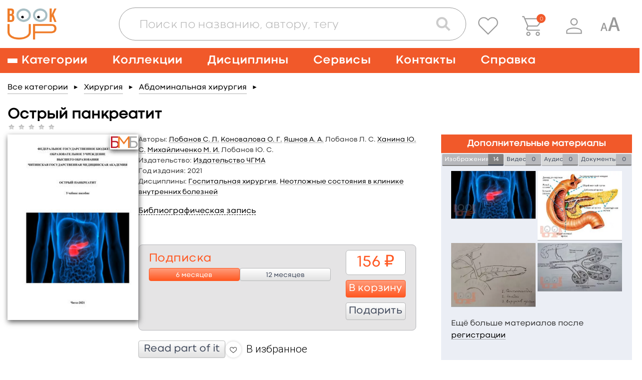

--- FILE ---
content_type: text/html; charset=UTF-8
request_url: https://www.books-up.ru/en/book/ostryj-pankreatit-13025235/
body_size: 28239
content:
<!doctype html>
<html>
<head>
	<meta charset="UTF-8"/>
		<title>Острый панкреатит</title>

			<meta name="keywords" content="Коновалова О. Г., Лобанов Л. С., Лобанов С. Л., Лобанов Ю. С., Михайличенко М. И., Ханина Ю. С., Яшнов А. А., Острый, панкреатит"/>
	
			<meta name="description" content="&lt;p&gt;Учебное пособие посвящено одной из важнейших проблем хирургии &amp;ndash; острому панкреатиту. Рассмотрены современные подходы к вопросам этиологии, патогенеза, клиники, диагностики, лечения и профилактики острого панкреатита. &lt;br /&gt;Учебное пособие предназначено для студентов 4, 6 курса, обучающихся по специальности &amp;laquo;Лечебное дело&amp;raquo; и 4, 5 курсов, обучающихся по специальности &amp;laquo;Педиатрия&amp;raquo;.&lt;/p&gt;"/>
	
    <meta name="viewport" content="width=device-width,initial-scale=1.0">

	<link href='https://fonts.googleapis.com/css?family=Roboto:400,100,300,500,700,900' rel='stylesheet' type='text/css'>
<link href="https://fonts.googleapis.com/css?family=PT+Sans:400,700&subset=cyrillic,cyrillic-ext,latin-ext" rel="stylesheet">
<link rel="stylesheet" href="/static/prj/styles/base.css?v=2148"/>
<link rel="stylesheet" href="/static/prj/styles/viewer/perfect-scrollbar.css"/>
<link rel="stylesheet" href="/static/core/cms/js/fancybox/jquery.fancybox.css"/>
<link rel="stylesheet" href="/static/prj/js/jqui/jquery-ui.min.css?v=2148"/>
	<link rel="stylesheet" href="/static/prj/styles/blind.css?v=2148"/>
<script>var IMAGE_LIST_PAGES_COUNT=4,IMAGE_LIST_PAGES_FROM=1,IMAGE_LIST_PAGE_URL="\/en\/book\/images_page\/4924\/6740651\/",bntLableTo="Add to cart",bntLableIn="\u041e\u0444\u043e\u0440\u043c\u0438\u0442\u044c",basketData=[],basketAddUrl="\/en\/basket\/add\/",basketDelUrl="\/en\/basket\/del\/",basketChangeUrl="\/en\/basket\/change_price_type\/",basketSetOrderDtEndUrl="\/en\/basket\/set_order_dt_end\/",orderUrl="\/en\/orders\/checkout\/",jsPageId="22",showAdxEnvironment=false,HTTP_ROOTL="\/en\/",HTTP_ROOT="\/",CSRF_TOKEN="f307dcedf4f0e97498.UU7Ngx2BX42i9_0cNIlYd_mGioPIU6skQTXluDsp8wQ.Jj6aznrJPcnlsbEoAe4XTq7I8NmxNO12bFaX3lpkxzw0f7SzfMMv3JuYng"</script><meta name="yandex-verification" content="375c00584cf54392" />
<meta name="google-site-verification" content="s_yMQlk4KoHBjYiOrnlpL6WdGzIUCGExYbcn5KMLbB4" />
<link rel="alternate" href="https://www.books-up.ru/" hreflang="x-default" />
<meta name="google-site-verification" content="kF9mooPyzLNzFB7mFH4HUb71vsBROmkQyAn7gypJYPk" />
<!-- Widget BITRIX24 -->
<script>
var currentLink = window.location.href;

if(currentLink.indexOf('upload-materials') === -1) {
        (function(w,d,u){
                var s=d.createElement('script');s.async=true;s.src=u+'?'+(Date.now()/60000|0);
                var h=d.getElementsByTagName('script')[0];h.parentNode.insertBefore(s,h);
        })(window,document,'https://bitrix24.books-up.ru/upload/crm/site_button/loader_2_5z1eri.js');
}
</script>
<!--END Widget BITRIX24 -->

<script type="text/javascript">!function(){var t=document.createElement("script");t.type="text/javascript",t.async=!0,t.src="https://vk.com/js/api/openapi.js?169",t.onload=function(){VK.Retargeting.Init("VK-RTRG-1047436-2bMC7"),VK.Retargeting.Hit()},document.head.appendChild(t)}();</script><noscript><img src="https://vk.com/rtrg?p=VK-RTRG-1047436-2bMC7" style="position:fixed; left:-999px;" alt=""/></noscript>

<meta name="yandex-verification" content="a860fec040b89ba2" /><link rel="shortcut icon" href="/content/assets/favicon.ico" type="image/x-icon" />

<!--[if (gte IE 6)&(lte IE 8)]>
<script src="/static/prj/js/selectivizr.js"></script>
<![endif]-->

<script src="/static/prj/js/compiled/pages_book_show.js?v=c1f3e0ba0b708bf6b21e3d0d3749e428"></script>	
		<meta property="og:type" content="book" />
		<meta property="og:title" content="Острый панкреатит" />
		<meta property="og:url" content="https://www.books-up.ru/en/book/ostryj-pankreatit-13025235/" />
		<meta property="book:author" content="Лобанов С. Л., Коновалова О. Г., Яшнов А. А., Лобанов Л. С., Ханина Ю. С., Михайличенко М. И., Лобанов Ю. С." />
		<meta property="book:isbn" content="" />
		<meta property="book:release_date" content="2021" />
		<meta property="og:image" content="https://www.books-up.ru/content/files/ru/3d/2e/cf/TPKUvUYa6836.jpg" /><meta property="twitter:image" content="https://www.books-up.ru/content/files/ru/3d/2e/cf/TPKUvUYa6836.jpg" /></head>
<body class="" id="js-toggles">
	<div class="blind-toolbar is-hide-onload js-blind-toolbar">
	<div class="container">
		<div class="-box">
			<div class="-control">
				<span class="-label">Размер шрифта:</span>
				<ul class="bt-options">
					<li class="-item">
						<button class="-btn is-active js-change-blind-opt" data-size="normal" type="button" title="Обычный размер шрифта">A</button>
					</li>
					<li class="-item">
						<button class="-btn js-change-blind-opt" data-size="medium" type="button" title="Средний размер шрифта">A</button>
					</li>
					<li class="-item">
						<button class="-btn js-change-blind-opt" data-size="large" type="button" title="Большой размер шрифта">A</button>
					</li>
				</ul>
			</div>
			<div class="-control">
				<span class="-label">Цвета сайта:</span>
				<ul class="bt-options">
					<li class="-item">
						<button class="-btn is-active js-change-blind-opt" data-color="white" type="button" title="Чёрным по белому">T</button>
					</li>
					<li class="-item">
						<button class="-btn js-change-blind-opt" data-color="black" type="button" title="Белым по чёрному">T</button>
					</li>
					<li class="-item">
						<button class="-btn js-change-blind-opt" data-color="blue" type="button" title="Тёмно-синим по голубому">T</button>
					</li>
					<li class="-item">
						<button class="-btn js-change-blind-opt" data-color="brown" type="button" title="Коричневым по бежевому">T</button>
					</li>
					<li class="-item">
						<button class="-btn js-change-blind-opt" data-color="green" type="button" title="Зелёным по тёмно-коричневому">T</button>
					</li>
				</ul>
			</div>
			<div class="-control">
				<span class="-label">Изображения:</span>
				<ul class="bt-options">
					<li class="-item">
						<button class="-btn is-active js-change-blind-opt" data-picture="turn-on" type="button" title="Изображения включены">
							<img src="/static/prj/images/header/blind-picture-on.svg" alt="" width="22" height="22">
						</button>
					</li>
					<li class="-item">
						<button class="-btn js-change-blind-opt" data-picture="turn-off" type="button" title="Изображения отключены">
							<img src="/static/prj/images/header/blind-picture-off.svg" alt="" width="22" height="22">
						</button>
					</li>
					<li class="-item">
						<button class="-btn js-change-blind-opt" data-picture="grayscale" type="button" title="Изображения чёрно-белые">
							<img src="/static/prj/images/header/blind-picture-hue.svg" alt="" width="22" height="22">
						</button>
					</li>
				</ul>
			</div>
			<div class="-control">
				<span class="-label">&nbsp;</span>
				<ul class="bt-options">
					<li class="-item">
						<button class="-btn js-change-blind-opt" data-extra="disable" type="button" title="Обычная версия сайта">
							Обычная версия
						</button>
					</li>
				</ul>
			</div>
		</div>
	</div>

	<button class="-close js-change-blind-opt" data-extra="hide" type="button" title="Скрыть панель">
			</button>
	</div>	<div style="display: none;" id="js-need-host-check">https://www.books-up.ru/</div>
<div class="main-wrapper">
    <!-- Header begin -->
	<header class="header">
        <div class="container">
            <div class="logo">
                <a class="logo__link" href="/en/">
                    <img src="/static/prj/images/header/logo.png" width="148" height="95" alt="BookUp"><br>
                </a>
            </div>

            <div class="search-with-controls">
                <div class="header__search">
                    <button class="search-form__btn js-search-button" type="button">
                        <img src="/static/prj/images/header/search-form__btn--magnifier.png" alt="Поиск">
                    </button>
                    <div class="search-form-wrapper js-search-form">
                        <form class="search-form " id="simple-search-form" action="/en/search/">
                            <div class="search-form__input-box">
                                <input class="search-form__input" name="q" id="simple-search-input" placeholder="Поиск по названию, автору, тегу" type="text" value=""/>
                            </div>
                            <div class="search-form__controls">
                                <button class="search-form__btn search-form__btn--camera" type="button">
                                    <img src="/static/prj/images/header/search-form__btn--camera.png" alt="Поиск по картинке">
                                </button>
                                <button class="search-form__btn search-form__btn--magnifier" type="submit">
                                    <img src="/static/prj/images/header/search-form__btn--magnifier.png" alt="Поиск">
                                </button>
                            </div>
                            <div class="search-form__results" id="simple-search-inner">

                            </div>
                            <div class="search-form__results" id="simple-search-loader" style="display: none;">Поиск материалов по запросу...</div>
                        </form>
                    </div>
                </div>
                <div class="header-user-info">
                    <p class="header-user-info__name is-hidden-touch">
                        	                                          </p>
                    <ul class="header-nav-controls">
                                                    <li class="header-nav-controls__item is-hidden-touch">
                                <a class="header-nav-controls__btn js-favorite-data" href="/en/favorite/" data-fav_remove_url="/en/book/ajax_remove_favorite_book/" data-fav_add_url="/en/book/ajax_add_favorite_book/">
                                    <img class="header-nav-controls__icon" src="/static/prj/images/header/header-nav-controls__icon--favorite.png" alt="">
                                </a>
                                <span class="header-nav-controls__tooltip header-nav-controls__tooltip--favorite">Избранное</span>
                            </li>
                            <li class="header-nav-controls__item" id="header__basket">
                                <a class="header-nav-controls__btn" href="/en/orders/checkout/">
                                    <img class="header-nav-controls__icon" src="/static/prj/images/header/header-nav-controls__icon--cart.png" alt="">
                                </a>
                                <span class="header-nav-controls__tooltip">Корзина</span>
                                <div class="header-nav-controls__cart">
                                    <span id="heder__basket-count"></span>
                                </div>
                            </li>
                        	                    <li class="header-nav-controls__item is-hidden-touch">
							<button class="header-nav-controls__btn js-toggle-user-menu">
	<img class="header-nav-controls__icon" src="/static/prj/images/header/header-nav-controls__icon--user.png" alt="">
</button>
<ul class="header-nav-controls__sub-list">
				<li class="header-nav-controls__sub-item">
				<a href="/en/entrance/" class='header-nav-controls__sub-link'>Sign in</a>			</li>
						<li class="header-nav-controls__sub-item">
				<a href="/en/entrance/registration/" class='header-nav-controls__sub-link'>Sign up</a>			</li>
		</ul>
	                    </li>
						<li class="header-nav-controls__item is-blind is-hidden-touch">
							<a class="header-nav-controls__btn js-blind-switch" aria-label="Специальная версия для людей с ограниченными возможностями">
								<svg width="40" height="28" viewBox="0 0 28 20" fill="none" xmlns="http://www.w3.org/2000/svg">
									<path d="M0.399994 20L4.19199 8.72001C4.27733 8.49601 4.46399 8.38401 4.75199 8.38401C4.86933 8.38401 5.43999 8.41601 6.46399 8.48001L10.288 20H8.41599L7.37599 16.64H3.32799L2.30399 20H0.399994ZM3.75999 15.2H6.92799L5.32799 10.016V10.112L3.75999 15.2Z" fill="#999999"/>
									<path d="M11.3 20L17.699 0.965009C17.843 0.58701 18.158 0.39801 18.644 0.39801C18.842 0.39801 19.805 0.45201 21.533 0.56001L27.986 20H24.827L23.072 14.33H16.241L14.513 20H11.3ZM16.97 11.9H22.316L19.616 3.15201V3.31401L16.97 11.9Z" fill="#999999"/>
								</svg>
							</a>
							<span class="header-nav-controls__tooltip">Специальная версия для людей с ограниченными возможностями</span>
						</li>
                        <li class="header-nav-controls__item is-hidden-desktop">
                            <a role="button" class="nav__burger" aria-label="Меню" aria-expanded="false" data-target="main-navigation">
                                <span aria-hidden="true"></span>
                                <span aria-hidden="true"></span>
                                <span aria-hidden="true"></span>
                            </a>
                        </li>
                    </ul>
                </div>
            </div>

        </div>
    </header>
		    <!-- nav desktop -->
    <nav class="nav is-hidden-touch">
        <div class="container">
                            <ul class="nav__list">
                    <li class="nav__item nav__item--has-child">
                        <a class="nav__link nav__link--burger" href="/ru/catalog/">
                            <span class="nav__burger">
                                <span></span>
                                <span></span>
                                <span></span>
                            </span>
                            <span>Категории</span>
                        </a>
                        <div class="nav__sub-box">
                            <ul class="nav__sub-list js-custom-scroll">
                                	                                <li class="nav__sub-item ">
	                                    <a class="nav__sub-link" href="/ru/catalog/">Каталог для подписки</a>
	                                </li>
                                  	<li class="nav__sub-item ">		<a class="nav__sub-link" href="/en/catalog/medicina-obcshie-voprosy/">
			Медицина: общие вопросы		</a>
					<ul class="nav__sub-list">
									<li class="nav__sub-item ">
												<a class="nav__sub-link" href="/en/catalog/medicinskaya-etika/">
							Медицинская этика						</a>
					</li>
									<li class="nav__sub-item ">
												<a class="nav__sub-link" href="/en/catalog/medicinskoe-oborudovanie-i-metodi/">
							Медицинское оборудование и методы						</a>
					</li>
									<li class="nav__sub-item ">
												<a class="nav__sub-link" href="/en/catalog/zdravoohranenie-i-profilakticheskaya-medicina/">
							Профилактическая медицина						</a>
					</li>
									<li class="nav__sub-item ">
												<a class="nav__sub-link" href="/en/catalog/organizacia-zdravoohraneniya/">
							Организация здравоохранения						</a>
					</li>
									<li class="nav__sub-item ">
												<a class="nav__sub-link" href="/en/catalog/mediko-pravovye-voprosy/">
							Медицинское право						</a>
					</li>
									<li class="nav__sub-item ">
												<a class="nav__sub-link" href="/en/catalog/istoriya-mediciny/">
							История медицины						</a>
					</li>
							</ul>
			</li>
	<li class="nav__sub-item ">		<a class="nav__sub-link" href="/en/catalog/doklinicheskaya-medicina/">
			Доклиническая медицина		</a>
					<ul class="nav__sub-list">
									<li class="nav__sub-item ">
												<a class="nav__sub-link" href="/en/catalog/anatomiya/">
							Анатомия						</a>
					</li>
									<li class="nav__sub-item ">
												<a class="nav__sub-link" href="/en/catalog/gistologiya/">
							Гистология						</a>
					</li>
									<li class="nav__sub-item ">
												<a class="nav__sub-link" href="/en/catalog/citologiya/">
							Цитология						</a>
					</li>
									<li class="nav__sub-item ">
												<a class="nav__sub-link" href="/en/catalog/topograficheskaya-anatomiya-operativnaya-xirurgiya/">
							Топографическая анатомия и оперативная хирургия						</a>
					</li>
									<li class="nav__sub-item ">
												<a class="nav__sub-link" href="/en/catalog/fiziologiya/">
							Физиология						</a>
					</li>
									<li class="nav__sub-item ">
												<a class="nav__sub-link" href="/en/catalog/embriologiya-vozrastnaia-fiziologiya/">
							Эмбриология, возрастная физиология						</a>
					</li>
									<li class="nav__sub-item ">
												<a class="nav__sub-link" href="/en/catalog/immunologiya/">
							Иммунология						</a>
					</li>
									<li class="nav__sub-item ">
												<a class="nav__sub-link" href="/en/catalog/medicinskaya-genetika/">
							Медицинская генетика						</a>
					</li>
							</ul>
			</li>
	<li class="nav__sub-item ">		<a class="nav__sub-link" href="/en/catalog/klinicheskaya-medicina-i-medicina-vnutrennih-organov/">
			Клиническая медицина и внутренние болезни		</a>
					<ul class="nav__sub-list">
									<li class="nav__sub-item ">
												<a class="nav__sub-link" href="/en/catalog/propedevtika/">
							Пропедевтика						</a>
					</li>
									<li class="nav__sub-item ">
												<a class="nav__sub-link" href="/en/catalog/nasledstvennye-i-vrozhdennye-bolezni/">
							Наследственные и врожденные болезни						</a>
					</li>
									<li class="nav__sub-item ">
												<a class="nav__sub-link" href="/en/catalog/pediatriya/">
							Педиатрия						</a>
					</li>
									<li class="nav__sub-item ">
												<a class="nav__sub-link" href="/en/catalog/infekcionnye-bolezni/">
							Инфекционные болезни						</a>
					</li>
									<li class="nav__sub-item ">
												<a class="nav__sub-link" href="/en/catalog/akusherstvo-i-ginekologiya/">
							Акушерство и гинекология						</a>
					</li>
									<li class="nav__sub-item ">
												<a class="nav__sub-link" href="/en/catalog/gematologiya/">
							Болезни крови, кроветворных органов						</a>
					</li>
									<li class="nav__sub-item ">
												<a class="nav__sub-link" href="/en/catalog/bolezni-organov-picshevareniya/">
							Болезни органов пищеварения						</a>
					</li>
									<li class="nav__sub-item ">
												<a class="nav__sub-link" href="/en/catalog/bolezni-organov-dyhaniya/">
							Болезни органов дыхания						</a>
					</li>
									<li class="nav__sub-item ">
												<a class="nav__sub-link" href="/en/catalog/bolezni-skeletno-myshechnoj-sistemy/">
							Болезни скелетно-мышечной системы						</a>
					</li>
									<li class="nav__sub-item ">
												<a class="nav__sub-link" href="/en/catalog/bolezni-soedinitelnoj-tkani/">
							Болезни соединительной ткани						</a>
					</li>
									<li class="nav__sub-item ">
												<a class="nav__sub-link" href="/en/catalog/revmatologiya/">
							Ревматология						</a>
					</li>
									<li class="nav__sub-item ">
												<a class="nav__sub-link" href="/en/catalog/dermatovenerologiya/">
							Дерматовенерология						</a>
					</li>
									<li class="nav__sub-item ">
												<a class="nav__sub-link" href="/en/catalog/immunnye-bolezni/">
							Иммунные болезни						</a>
					</li>
									<li class="nav__sub-item ">
												<a class="nav__sub-link" href="/en/catalog/nefrologiya/">
							Нефрология						</a>
					</li>
									<li class="nav__sub-item ">
												<a class="nav__sub-link" href="/en/catalog/nevrologiya/">
							Неврология						</a>
					</li>
									<li class="nav__sub-item ">
												<a class="nav__sub-link" href="/en/catalog/onkologiya/">
							Онкология						</a>
					</li>
									<li class="nav__sub-item ">
												<a class="nav__sub-link" href="/en/catalog/otorinolaringologiya/">
							Оториноларингология						</a>
					</li>
									<li class="nav__sub-item ">
												<a class="nav__sub-link" href="/en/catalog/oftalmologiya/">
							Офтальмология						</a>
					</li>
									<li class="nav__sub-item ">
												<a class="nav__sub-link" href="/en/catalog/serdechno-sosudistye-bolezni/">
							Сердечно-сосудистые болезни						</a>
					</li>
									<li class="nav__sub-item ">
												<a class="nav__sub-link" href="/en/catalog/urologiya/">
							Урология						</a>
					</li>
									<li class="nav__sub-item ">
												<a class="nav__sub-link" href="/en/catalog/endokrinologiya-i-narusheniya-obmena/">
							Эндокринология и нарушения обмена						</a>
					</li>
									<li class="nav__sub-item ">
												<a class="nav__sub-link" href="/en/catalog/geriatriya/">
							Гериатрия						</a>
					</li>
									<li class="nav__sub-item ">
												<a class="nav__sub-link" href="/en/catalog/kardiologiya1/">
							Кардиология						</a>
					</li>
							</ul>
			</li>
	<li class="nav__sub-item ">		<a class="nav__sub-link" href="/en/catalog/drugie-razdely-mediciny/">
			Другие разделы медицины		</a>
					<ul class="nav__sub-list">
									<li class="nav__sub-item ">
												<a class="nav__sub-link" href="/en/catalog/anesteziologiya-i-reanimatologiya/">
							Анестезиология и реаниматология						</a>
					</li>
									<li class="nav__sub-item ">
												<a class="nav__sub-link" href="/en/catalog/voennaya-medicina/">
							Военная медицина						</a>
					</li>
									<li class="nav__sub-item ">
												<a class="nav__sub-link" href="/en/catalog/klinicheskaya-laboratornaya-diagnostika/">
							Клиническая лабораторная диагностика						</a>
					</li>
									<li class="nav__sub-item ">
												<a class="nav__sub-link" href="/en/catalog/klinicheskaya-psihologiya/">
							Клиническая психология						</a>
					</li>
									<li class="nav__sub-item ">
												<a class="nav__sub-link" href="/en/catalog/medicina-katastrof/">
							Медицина катастроф						</a>
					</li>
									<li class="nav__sub-item ">
												<a class="nav__sub-link" href="/en/catalog/medicinskaya-parazitologiya/">
							Медицинская паразитология						</a>
					</li>
									<li class="nav__sub-item ">
												<a class="nav__sub-link" href="/en/catalog/medicinskaya-radiologiya/">
							Медицинская радиология						</a>
					</li>
									<li class="nav__sub-item ">
												<a class="nav__sub-link" href="/en/catalog/mikrobiologiya-i-virusologiya/">
							Микробиология и вирусология						</a>
					</li>
									<li class="nav__sub-item ">
												<a class="nav__sub-link" href="/en/catalog/patologiya/">
							Патология						</a>
					</li>
									<li class="nav__sub-item ">
												<a class="nav__sub-link" href="/en/catalog/psihiatriya-i-narkologiya/">
							Психиатрия и наркология						</a>
					</li>
									<li class="nav__sub-item ">
												<a class="nav__sub-link" href="/en/catalog/skoraiya-i-neotlozhnaya-pomocsh/">
							Скорая и неотложная помощь						</a>
					</li>
									<li class="nav__sub-item ">
												<a class="nav__sub-link" href="/en/catalog/sportivnaya-medicina/">
							Спортивная медицина						</a>
					</li>
									<li class="nav__sub-item ">
												<a class="nav__sub-link" href="/en/catalog/stomatologiya/">
							Стоматология						</a>
					</li>
									<li class="nav__sub-item ">
												<a class="nav__sub-link" href="/en/catalog/sudebnaya-medicina/">
							Судебная медицина						</a>
					</li>
									<li class="nav__sub-item ">
												<a class="nav__sub-link" href="/en/catalog/reabilitaciya-i-lechebnaya-fizkultura/">
							Реабилитация и лечебная физкультура						</a>
					</li>
									<li class="nav__sub-item ">
												<a class="nav__sub-link" href="/en/catalog/transfuziologiya/">
							Трансфузиология						</a>
					</li>
									<li class="nav__sub-item ">
												<a class="nav__sub-link" href="/en/catalog/farmakologiya/">
							Фармакология						</a>
					</li>
									<li class="nav__sub-item ">
												<a class="nav__sub-link" href="/en/catalog/fizioterapiya/">
							Физиотерапия						</a>
					</li>
									<li class="nav__sub-item ">
												<a class="nav__sub-link" href="/en/catalog/funkcionalnaya-diagnostika/">
							Функциональная диагностика						</a>
					</li>
									<li class="nav__sub-item ">
												<a class="nav__sub-link" href="/en/catalog/ekologicheskaya-medicina/">
							Экологическая медицина						</a>
					</li>
									<li class="nav__sub-item ">
												<a class="nav__sub-link" href="/en/catalog/endoskopiya/">
							Эндоскопия						</a>
					</li>
									<li class="nav__sub-item ">
												<a class="nav__sub-link" href="/en/catalog/esteticheskaya-medicina/">
							Эстетическая медицина						</a>
					</li>
									<li class="nav__sub-item ">
												<a class="nav__sub-link" href="/en/catalog/yadernaya-medicina/">
							Ядерная медицина						</a>
					</li>
							</ul>
			</li>
	<li class="nav__sub-item ">		<a class="nav__sub-link" href="/en/catalog/hirurgiya/">
			Хирургия		</a>
					<ul class="nav__sub-list">
									<li class="nav__sub-item ">
												<a class="nav__sub-link" href="/en/catalog/obcshaya-hirurgiya/">
							Общая хирургия						</a>
					</li>
									<li class="nav__sub-item ">
												<a class="nav__sub-link" href="/en/catalog/detskaya-hirurgiya/">
							Детская хирургия						</a>
					</li>
									<li class="nav__sub-item ">
												<a class="nav__sub-link" href="/en/catalog/abdominalnaya-hirurgiya/">
							Абдоминальная хирургия						</a>
					</li>
									<li class="nav__sub-item ">
												<a class="nav__sub-link" href="/en/catalog/kardiohirurgiya/">
							Кардиохирургия						</a>
					</li>
									<li class="nav__sub-item ">
												<a class="nav__sub-link" href="/en/catalog/neotlozhnaya-hirurgiya/">
							Неотложная хирургия						</a>
					</li>
									<li class="nav__sub-item ">
												<a class="nav__sub-link" href="/en/catalog/nejrohirurgiya/">
							Нейрохирургия						</a>
					</li>
									<li class="nav__sub-item ">
												<a class="nav__sub-link" href="/en/catalog/plasticheskaya-i-vosstanovitelnaya-hirurgiya/">
							Пластическая и восстановительная хирургия						</a>
					</li>
									<li class="nav__sub-item ">
												<a class="nav__sub-link" href="/en/catalog/sosudistaya-hirurgiya/">
							Сосудистая хирургия						</a>
					</li>
									<li class="nav__sub-item ">
												<a class="nav__sub-link" href="/en/catalog/torakalnaya-hirurgiya/">
							Торакальная хирургия						</a>
					</li>
									<li class="nav__sub-item ">
												<a class="nav__sub-link" href="/en/catalog/travmatologiya-i-ortopediya/">
							Травматология и ортопедия						</a>
					</li>
									<li class="nav__sub-item ">
												<a class="nav__sub-link" href="/en/catalog/transplantologiya/">
							Трансплантология						</a>
					</li>
									<li class="nav__sub-item ">
												<a class="nav__sub-link" href="/en/catalog/hirurgicheskaya-onkologiya/">
							Хирургическая онкология						</a>
					</li>
									<li class="nav__sub-item ">
												<a class="nav__sub-link" href="/en/catalog/chelyustno-licevaya-hirurgiya/">
							Челюстно-лицевая хирургия						</a>
					</li>
									<li class="nav__sub-item ">
												<a class="nav__sub-link" href="/en/catalog/hirurgicheskie-metody/">
							Хирургические методы						</a>
					</li>
							</ul>
			</li>
	<li class="nav__sub-item ">		<a class="nav__sub-link" href="/en/catalog/sestrinskoe-delo/">
			Сестринское дело		</a>
					<ul class="nav__sub-list">
									<li class="nav__sub-item ">
												<a class="nav__sub-link" href="/en/catalog/uhod/">
							Сестринское дело в педиатрии						</a>
					</li>
									<li class="nav__sub-item ">
												<a class="nav__sub-link" href="/en/catalog/sestrinskoe-delo-v-akusherstve/">
							Сестринское дело в акушерстве						</a>
					</li>
									<li class="nav__sub-item ">
												<a class="nav__sub-link" href="/en/catalog/sestrinskoe-delo-pri-infekcionnyh-zabolevaniyah/">
							Сестринское дело при инфекционных заболеваниях						</a>
					</li>
									<li class="nav__sub-item ">
												<a class="nav__sub-link" href="/en/catalog/sestrinskoe-delo-v-geriatrii/">
							Сестринское дело в гериатрии						</a>
					</li>
									<li class="nav__sub-item ">
												<a class="nav__sub-link" href="/en/catalog/sestrinskoe-delo-v-hirurgii/">
							Сестринское дело в хирургии						</a>
					</li>
									<li class="nav__sub-item ">
												<a class="nav__sub-link" href="/en/catalog/sestrinskoe-delo-v-nevrologii/">
							Сестринское дело в неврологии						</a>
					</li>
							</ul>
			</li>
	<li class="nav__sub-item ">		<a class="nav__sub-link" href="/en/catalog/farmaciya/">
			Фармация		</a>
					<ul class="nav__sub-list">
									<li class="nav__sub-item ">
												<a class="nav__sub-link" href="/en/catalog/upravlenie-i-ekonomika-farmacii/">
							Управление и экономика фармации						</a>
					</li>
									<li class="nav__sub-item ">
												<a class="nav__sub-link" href="/en/catalog/farmacevticheskaya-tehnologiya/">
							Фармацевтическая технология						</a>
					</li>
									<li class="nav__sub-item ">
												<a class="nav__sub-link" href="/en/catalog/farmacevticheskaya-himiya-i-farmakognoziya/">
							Фармацевтическая химия и фармакогнозия						</a>
					</li>
							</ul>
			</li>
	<li class="nav__sub-item ">		<a class="nav__sub-link" href="/en/catalog/alternativnaya-medicina/">
			Альтернативная медицина		</a>
					<ul class="nav__sub-list">
									<li class="nav__sub-item ">
												<a class="nav__sub-link" href="/en/catalog/gomeopatiya/">
							Гомеопатия						</a>
					</li>
									<li class="nav__sub-item ">
												<a class="nav__sub-link" href="/en/catalog/manualnaya-terapiya-i-osteopatiya/">
							Мануальная терапия и остеопатия						</a>
					</li>
									<li class="nav__sub-item ">
												<a class="nav__sub-link" href="/en/catalog/tradicionnaya-medicina/">
							Традиционная медицина						</a>
					</li>
							</ul>
			</li>
	<li class="nav__sub-item ">		<a class="nav__sub-link" href="/en/catalog/dlya-shirokogo-kruga-chitatelej/">
			Для широкого круга читателей		</a>
					<ul class="nav__sub-list">
									<li class="nav__sub-item ">
												<a class="nav__sub-link" href="/en/catalog/zozh/">
							ЗОЖ						</a>
					</li>
									<li class="nav__sub-item ">
												<a class="nav__sub-link" href="/en/catalog/populyarnaya-psihologiya/">
							Популярная психология						</a>
					</li>
									<li class="nav__sub-item ">
												<a class="nav__sub-link" href="/en/catalog/roditelyam/">
							Родителям						</a>
					</li>
									<li class="nav__sub-item ">
												<a class="nav__sub-link" href="/en/catalog/samorazvitie/">
							Саморазвитие						</a>
					</li>
									<li class="nav__sub-item ">
												<a class="nav__sub-link" href="/en/catalog/o-vrachah-i-pacientah/">
							О врачах и пациентах						</a>
					</li>
							</ul>
			</li>
	<li class="nav__sub-item ">		<a class="nav__sub-link" href="/en/catalog/estestvennye-nauki/">
			Естественные науки		</a>
					<ul class="nav__sub-list">
									<li class="nav__sub-item ">
												<a class="nav__sub-link" href="/en/catalog/biologiya/">
							Биология						</a>
					</li>
									<li class="nav__sub-item ">
												<a class="nav__sub-link" href="/en/catalog/biofizika/">
							Биофизика						</a>
					</li>
									<li class="nav__sub-item ">
												<a class="nav__sub-link" href="/en/catalog/biohimiya/">
							Биохимия						</a>
					</li>
									<li class="nav__sub-item ">
												<a class="nav__sub-link" href="/en/catalog/botanika/">
							Ботаника						</a>
					</li>
									<li class="nav__sub-item ">
												<a class="nav__sub-link" href="/en/catalog/informacionnye-tehnologii/">
							Информационные технологии						</a>
					</li>
									<li class="nav__sub-item ">
												<a class="nav__sub-link" href="/en/catalog/matematika/">
							Математика						</a>
					</li>
									<li class="nav__sub-item ">
												<a class="nav__sub-link" href="/en/catalog/himiya/">
							Химия						</a>
					</li>
									<li class="nav__sub-item ">
												<a class="nav__sub-link" href="/en/catalog/fizika/">
							Физика						</a>
					</li>
									<li class="nav__sub-item ">
												<a class="nav__sub-link" href="/en/catalog/ekologiya/">
							Экология						</a>
					</li>
							</ul>
			</li>
	<li class="nav__sub-item ">		<a class="nav__sub-link" href="/en/catalog/socialno-gumanitarnye-nauki/">
			Социально-гуманитарные науки		</a>
					<ul class="nav__sub-list">
									<li class="nav__sub-item ">
												<a class="nav__sub-link" href="/en/catalog/bioetika/">
							Биоэтика						</a>
					</li>
									<li class="nav__sub-item ">
												<a class="nav__sub-link" href="/en/catalog/inostrannyj-yazyk/">
							Иностранный язык						</a>
					</li>
									<li class="nav__sub-item ">
												<a class="nav__sub-link" href="/en/catalog/istoriya/">
							История						</a>
					</li>
									<li class="nav__sub-item ">
												<a class="nav__sub-link" href="/en/catalog/informacionnaya-kultura/">
							Информационная культура						</a>
					</li>
									<li class="nav__sub-item ">
												<a class="nav__sub-link" href="/en/catalog/kulturologiya/">
							Культурология						</a>
					</li>
									<li class="nav__sub-item ">
												<a class="nav__sub-link" href="/en/catalog/latinskij-yazyk-i-osnovy-terminologii/">
							Латинский язык и основы терминологии						</a>
					</li>
									<li class="nav__sub-item ">
												<a class="nav__sub-link" href="/en/catalog/politologiya/">
							Политология						</a>
					</li>
									<li class="nav__sub-item ">
												<a class="nav__sub-link" href="/en/catalog/pedagogika/">
							Педагогика						</a>
					</li>
									<li class="nav__sub-item ">
												<a class="nav__sub-link" href="/en/catalog/psihologiya/">
							Психология						</a>
					</li>
									<li class="nav__sub-item ">
												<a class="nav__sub-link" href="/en/catalog/sociologiya/">
							Социология						</a>
					</li>
									<li class="nav__sub-item ">
												<a class="nav__sub-link" href="/en/catalog/filosofiya/">
							Философия						</a>
					</li>
									<li class="nav__sub-item ">
												<a class="nav__sub-link" href="/en/catalog/ekonomika/">
							Экономика						</a>
					</li>
									<li class="nav__sub-item ">
												<a class="nav__sub-link" href="/en/catalog/russkij-yazyk/">
							Русский язык						</a>
					</li>
							</ul>
			</li>
	<li class="nav__sub-item ">		<a class="nav__sub-link" href="/en/catalog/veterinariya/">
			Ветеринария		</a>
			</li>
                                                            </ul>
                        </div>
                    </li>
	                  <li class="nav__item nav__item--has-child">
                        <a class="nav__link" href="/ru/catalog/">
                            <span>Коллекции</span>
                        </a>
                        <div class="nav__sub-box">
                            <ul class="nav__sub-list js-custom-scroll">
                                                                  	<li class="nav__sub-item ">		<a class="nav__sub-link" href="/en/catalog/bolshaya-medicinskaya-biblioteka/">
			БОЛЬШАЯ МЕДИЦИНСКАЯ БИБЛИОТЕКА		</a>
			</li>
	<li class="nav__sub-item ">		<a class="nav__sub-link" href="/en/catalog/podgotovka-k-ege/">
			ПОДГОТОВКА К ЕГЭ		</a>
			</li>
	<li class="nav__sub-item ">		<a class="nav__sub-link" href="/en/catalog/inostrannaya-kollekciya/">
			ИНОСТРАННАЯ КОЛЛЕКЦИЯ		</a>
			</li>
	<li class="nav__sub-item ">		<a class="nav__sub-link" href="/en/catalog/knigi-s-testami/">
			КНИГИ С ТЕСТАМИ		</a>
			</li>
	<li class="nav__sub-item ">		<a class="nav__sub-link" href="/en/catalog/perevodnye-bestsellery/">
			ПЕРЕВОДНЫЕ БЕСТСЕЛЛЕРЫ		</a>
			</li>
	<li class="nav__sub-item ">		<a class="nav__sub-link" href="/en/catalog/testovye-trenazhery/">
			ТЕСТОВЫЕ ТРЕНАЖЕРЫ		</a>
			</li>
	<li class="nav__sub-item ">		<a class="nav__sub-link" href="/en/catalog/shkola-amb/">
			ШКОЛА АМБ		</a>
			</li>
                                                            </ul>
                        </div>
                    </li>
                                            <li class="nav__item ">
                            <a href="/en/disciplines/"  class=nav__link >Дисциплины</a>                        </li>
                                            <li class="nav__item  nav__item--has-child">
                            <a href="/en/services/"  class=nav__link >Сервисы</a>                                <ul class="nav__sub-list nav__sub-list--first-level">
                                                                            <li class="nav__sub-item ">                                        <a href="/en/services/books-tags/"  class=nav__sub-link >Все теги</a>                                        </li>                                        <li class="nav__sub-item ">                                        <a href="/en/services/promo-codes/"  class=nav__sub-link >Промокоды</a>                                        </li>                                        <li class="nav__sub-item ">                                        <a href="/en/services/gifts/"  class=nav__sub-link >Подарки</a>                                        </li>                                        <li class="nav__sub-item ">                                        <a href="/en/services/season-tickets/"  class=nav__sub-link >Абонемент</a>                                        </li>                                </ul>
                                                    </li>
                                            <li class="nav__item ">
                            <a href="/en/contact/"  class=nav__link >Контакты</a>                        </li>
                                            <li class="nav__item ">
                            <a href="/en/help2/"  class=nav__link >Справка</a>                        </li>
                                    </ul>
                    </div>
    </nav>
    <!-- nav touch -->
    <nav class="nav is-hidden-desktop" id="main-navigation">
        <div class="container">
            <ul class="nav__list">
                
<li class="nav__item nav__item--has-dropdown">
    <div class="nav__link">
        <div class="nav__link-with-icon">
            <img class="header-nav-controls__icon" src="/static/prj/images/header/header-nav-controls__icon--user.png" alt="">
            <span>
                                    Гость                            </span>
            &nbsp;
        </div>
        <button class="nav__dropdown-button js-navbar-dropdown" type="button" aria-label="">
            <span></span>
        </button>
    </div>
    <div class="nav__dropdown">
        <ul class="nav__list">
                                <li class="nav__item">
                        <div class="nav__link">
                            <a href="/en/entrance/" >Sign in</a>                        </div>
                    </li>
                                        <li class="nav__item">
                        <div class="nav__link">
                            <a href="/en/entrance/registration/" >Sign up</a>                        </div>
                    </li>
                        </ul>
    </div>
</li>                <li class="nav__item">
                    <a class="nav__link nav__link-with-icon js-favorite-data" href="/en/favorite/" data-fav_remove_url="/en/book/ajax_remove_favorite_book/" data-fav_add_url="/en/book/ajax_add_favorite_book/">
                        <img class="header-nav-controls__icon" src="/static/prj/images/header/header-nav-controls__icon--favorite.png" alt="">
                        <span>Избранное</span>
                    </a>
                </li>
            </ul>

            <hr>

                            <ul class="nav__list">
                    <li class="nav__item nav__item--has-dropdown">
                        <div class="nav__link">
                            <a href="/ru/catalog/">
                                <span>Категории</span>
                            </a>
                            <button class="nav__dropdown-button js-navbar-dropdown" type="button" aria-label="">
                                <span></span>
                            </button>
                        </div>
                        <div class="nav__dropdown">
                            <ul class="nav__list">
                                                                    <li class="nav__item">
                                        <div class="nav__link">
                                            <a href="/ru/catalog/">Каталог для подписки</a>
                                        </div>
                                    </li>
                                    	<li class="nav__item  nav__item--has-dropdown ">        <div class="nav__link">
            <a href="/en/catalog/medicina-obcshie-voprosy/">
                Медицина: общие вопросы            </a>
                        <button class="nav__dropdown-button js-navbar-dropdown" type="button" aria-label="">
                <span></span>
            </button>
                    </div>
		            <div class="nav__dropdown">
                <ul class="nav__list">
                                            <li class="nav__item ">
                                                        <div class="nav__link">
                                <a href="/en/catalog/medicinskaya-etika/">
                                    Медицинская этика                                </a>
                            </div>
                        </li>
                                            <li class="nav__item ">
                                                        <div class="nav__link">
                                <a href="/en/catalog/medicinskoe-oborudovanie-i-metodi/">
                                    Медицинское оборудование и методы                                </a>
                            </div>
                        </li>
                                            <li class="nav__item ">
                                                        <div class="nav__link">
                                <a href="/en/catalog/zdravoohranenie-i-profilakticheskaya-medicina/">
                                    Профилактическая медицина                                </a>
                            </div>
                        </li>
                                            <li class="nav__item ">
                                                        <div class="nav__link">
                                <a href="/en/catalog/organizacia-zdravoohraneniya/">
                                    Организация здравоохранения                                </a>
                            </div>
                        </li>
                                            <li class="nav__item ">
                                                        <div class="nav__link">
                                <a href="/en/catalog/mediko-pravovye-voprosy/">
                                    Медицинское право                                </a>
                            </div>
                        </li>
                                            <li class="nav__item ">
                                                        <div class="nav__link">
                                <a href="/en/catalog/istoriya-mediciny/">
                                    История медицины                                </a>
                            </div>
                        </li>
                                    </ul>
            </div>
			</li>
	<li class="nav__item  nav__item--has-dropdown ">        <div class="nav__link">
            <a href="/en/catalog/doklinicheskaya-medicina/">
                Доклиническая медицина            </a>
                        <button class="nav__dropdown-button js-navbar-dropdown" type="button" aria-label="">
                <span></span>
            </button>
                    </div>
		            <div class="nav__dropdown">
                <ul class="nav__list">
                                            <li class="nav__item ">
                                                        <div class="nav__link">
                                <a href="/en/catalog/anatomiya/">
                                    Анатомия                                </a>
                            </div>
                        </li>
                                            <li class="nav__item ">
                                                        <div class="nav__link">
                                <a href="/en/catalog/gistologiya/">
                                    Гистология                                </a>
                            </div>
                        </li>
                                            <li class="nav__item ">
                                                        <div class="nav__link">
                                <a href="/en/catalog/citologiya/">
                                    Цитология                                </a>
                            </div>
                        </li>
                                            <li class="nav__item ">
                                                        <div class="nav__link">
                                <a href="/en/catalog/topograficheskaya-anatomiya-operativnaya-xirurgiya/">
                                    Топографическая анатомия и оперативная хирургия                                </a>
                            </div>
                        </li>
                                            <li class="nav__item ">
                                                        <div class="nav__link">
                                <a href="/en/catalog/fiziologiya/">
                                    Физиология                                </a>
                            </div>
                        </li>
                                            <li class="nav__item ">
                                                        <div class="nav__link">
                                <a href="/en/catalog/embriologiya-vozrastnaia-fiziologiya/">
                                    Эмбриология, возрастная физиология                                </a>
                            </div>
                        </li>
                                            <li class="nav__item ">
                                                        <div class="nav__link">
                                <a href="/en/catalog/immunologiya/">
                                    Иммунология                                </a>
                            </div>
                        </li>
                                            <li class="nav__item ">
                                                        <div class="nav__link">
                                <a href="/en/catalog/medicinskaya-genetika/">
                                    Медицинская генетика                                </a>
                            </div>
                        </li>
                                    </ul>
            </div>
			</li>
	<li class="nav__item  nav__item--has-dropdown ">        <div class="nav__link">
            <a href="/en/catalog/klinicheskaya-medicina-i-medicina-vnutrennih-organov/">
                Клиническая медицина и внутренние болезни            </a>
                        <button class="nav__dropdown-button js-navbar-dropdown" type="button" aria-label="">
                <span></span>
            </button>
                    </div>
		            <div class="nav__dropdown">
                <ul class="nav__list">
                                            <li class="nav__item ">
                                                        <div class="nav__link">
                                <a href="/en/catalog/propedevtika/">
                                    Пропедевтика                                </a>
                            </div>
                        </li>
                                            <li class="nav__item ">
                                                        <div class="nav__link">
                                <a href="/en/catalog/nasledstvennye-i-vrozhdennye-bolezni/">
                                    Наследственные и врожденные болезни                                </a>
                            </div>
                        </li>
                                            <li class="nav__item ">
                                                        <div class="nav__link">
                                <a href="/en/catalog/pediatriya/">
                                    Педиатрия                                </a>
                            </div>
                        </li>
                                            <li class="nav__item ">
                                                        <div class="nav__link">
                                <a href="/en/catalog/infekcionnye-bolezni/">
                                    Инфекционные болезни                                </a>
                            </div>
                        </li>
                                            <li class="nav__item ">
                                                        <div class="nav__link">
                                <a href="/en/catalog/akusherstvo-i-ginekologiya/">
                                    Акушерство и гинекология                                </a>
                            </div>
                        </li>
                                            <li class="nav__item ">
                                                        <div class="nav__link">
                                <a href="/en/catalog/gematologiya/">
                                    Болезни крови, кроветворных органов                                </a>
                            </div>
                        </li>
                                            <li class="nav__item ">
                                                        <div class="nav__link">
                                <a href="/en/catalog/bolezni-organov-picshevareniya/">
                                    Болезни органов пищеварения                                </a>
                            </div>
                        </li>
                                            <li class="nav__item ">
                                                        <div class="nav__link">
                                <a href="/en/catalog/bolezni-organov-dyhaniya/">
                                    Болезни органов дыхания                                </a>
                            </div>
                        </li>
                                            <li class="nav__item ">
                                                        <div class="nav__link">
                                <a href="/en/catalog/bolezni-skeletno-myshechnoj-sistemy/">
                                    Болезни скелетно-мышечной системы                                </a>
                            </div>
                        </li>
                                            <li class="nav__item ">
                                                        <div class="nav__link">
                                <a href="/en/catalog/bolezni-soedinitelnoj-tkani/">
                                    Болезни соединительной ткани                                </a>
                            </div>
                        </li>
                                            <li class="nav__item ">
                                                        <div class="nav__link">
                                <a href="/en/catalog/revmatologiya/">
                                    Ревматология                                </a>
                            </div>
                        </li>
                                            <li class="nav__item ">
                                                        <div class="nav__link">
                                <a href="/en/catalog/dermatovenerologiya/">
                                    Дерматовенерология                                </a>
                            </div>
                        </li>
                                            <li class="nav__item ">
                                                        <div class="nav__link">
                                <a href="/en/catalog/immunnye-bolezni/">
                                    Иммунные болезни                                </a>
                            </div>
                        </li>
                                            <li class="nav__item ">
                                                        <div class="nav__link">
                                <a href="/en/catalog/nefrologiya/">
                                    Нефрология                                </a>
                            </div>
                        </li>
                                            <li class="nav__item ">
                                                        <div class="nav__link">
                                <a href="/en/catalog/nevrologiya/">
                                    Неврология                                </a>
                            </div>
                        </li>
                                            <li class="nav__item ">
                                                        <div class="nav__link">
                                <a href="/en/catalog/onkologiya/">
                                    Онкология                                </a>
                            </div>
                        </li>
                                            <li class="nav__item ">
                                                        <div class="nav__link">
                                <a href="/en/catalog/otorinolaringologiya/">
                                    Оториноларингология                                </a>
                            </div>
                        </li>
                                            <li class="nav__item ">
                                                        <div class="nav__link">
                                <a href="/en/catalog/oftalmologiya/">
                                    Офтальмология                                </a>
                            </div>
                        </li>
                                            <li class="nav__item ">
                                                        <div class="nav__link">
                                <a href="/en/catalog/serdechno-sosudistye-bolezni/">
                                    Сердечно-сосудистые болезни                                </a>
                            </div>
                        </li>
                                            <li class="nav__item ">
                                                        <div class="nav__link">
                                <a href="/en/catalog/urologiya/">
                                    Урология                                </a>
                            </div>
                        </li>
                                            <li class="nav__item ">
                                                        <div class="nav__link">
                                <a href="/en/catalog/endokrinologiya-i-narusheniya-obmena/">
                                    Эндокринология и нарушения обмена                                </a>
                            </div>
                        </li>
                                            <li class="nav__item ">
                                                        <div class="nav__link">
                                <a href="/en/catalog/geriatriya/">
                                    Гериатрия                                </a>
                            </div>
                        </li>
                                            <li class="nav__item ">
                                                        <div class="nav__link">
                                <a href="/en/catalog/kardiologiya1/">
                                    Кардиология                                </a>
                            </div>
                        </li>
                                    </ul>
            </div>
			</li>
	<li class="nav__item  nav__item--has-dropdown ">        <div class="nav__link">
            <a href="/en/catalog/drugie-razdely-mediciny/">
                Другие разделы медицины            </a>
                        <button class="nav__dropdown-button js-navbar-dropdown" type="button" aria-label="">
                <span></span>
            </button>
                    </div>
		            <div class="nav__dropdown">
                <ul class="nav__list">
                                            <li class="nav__item ">
                                                        <div class="nav__link">
                                <a href="/en/catalog/anesteziologiya-i-reanimatologiya/">
                                    Анестезиология и реаниматология                                </a>
                            </div>
                        </li>
                                            <li class="nav__item ">
                                                        <div class="nav__link">
                                <a href="/en/catalog/voennaya-medicina/">
                                    Военная медицина                                </a>
                            </div>
                        </li>
                                            <li class="nav__item ">
                                                        <div class="nav__link">
                                <a href="/en/catalog/klinicheskaya-laboratornaya-diagnostika/">
                                    Клиническая лабораторная диагностика                                </a>
                            </div>
                        </li>
                                            <li class="nav__item ">
                                                        <div class="nav__link">
                                <a href="/en/catalog/klinicheskaya-psihologiya/">
                                    Клиническая психология                                </a>
                            </div>
                        </li>
                                            <li class="nav__item ">
                                                        <div class="nav__link">
                                <a href="/en/catalog/medicina-katastrof/">
                                    Медицина катастроф                                </a>
                            </div>
                        </li>
                                            <li class="nav__item ">
                                                        <div class="nav__link">
                                <a href="/en/catalog/medicinskaya-parazitologiya/">
                                    Медицинская паразитология                                </a>
                            </div>
                        </li>
                                            <li class="nav__item ">
                                                        <div class="nav__link">
                                <a href="/en/catalog/medicinskaya-radiologiya/">
                                    Медицинская радиология                                </a>
                            </div>
                        </li>
                                            <li class="nav__item ">
                                                        <div class="nav__link">
                                <a href="/en/catalog/mikrobiologiya-i-virusologiya/">
                                    Микробиология и вирусология                                </a>
                            </div>
                        </li>
                                            <li class="nav__item ">
                                                        <div class="nav__link">
                                <a href="/en/catalog/patologiya/">
                                    Патология                                </a>
                            </div>
                        </li>
                                            <li class="nav__item ">
                                                        <div class="nav__link">
                                <a href="/en/catalog/psihiatriya-i-narkologiya/">
                                    Психиатрия и наркология                                </a>
                            </div>
                        </li>
                                            <li class="nav__item ">
                                                        <div class="nav__link">
                                <a href="/en/catalog/skoraiya-i-neotlozhnaya-pomocsh/">
                                    Скорая и неотложная помощь                                </a>
                            </div>
                        </li>
                                            <li class="nav__item ">
                                                        <div class="nav__link">
                                <a href="/en/catalog/sportivnaya-medicina/">
                                    Спортивная медицина                                </a>
                            </div>
                        </li>
                                            <li class="nav__item ">
                                                        <div class="nav__link">
                                <a href="/en/catalog/stomatologiya/">
                                    Стоматология                                </a>
                            </div>
                        </li>
                                            <li class="nav__item ">
                                                        <div class="nav__link">
                                <a href="/en/catalog/sudebnaya-medicina/">
                                    Судебная медицина                                </a>
                            </div>
                        </li>
                                            <li class="nav__item ">
                                                        <div class="nav__link">
                                <a href="/en/catalog/reabilitaciya-i-lechebnaya-fizkultura/">
                                    Реабилитация и лечебная физкультура                                </a>
                            </div>
                        </li>
                                            <li class="nav__item ">
                                                        <div class="nav__link">
                                <a href="/en/catalog/transfuziologiya/">
                                    Трансфузиология                                </a>
                            </div>
                        </li>
                                            <li class="nav__item ">
                                                        <div class="nav__link">
                                <a href="/en/catalog/farmakologiya/">
                                    Фармакология                                </a>
                            </div>
                        </li>
                                            <li class="nav__item ">
                                                        <div class="nav__link">
                                <a href="/en/catalog/fizioterapiya/">
                                    Физиотерапия                                </a>
                            </div>
                        </li>
                                            <li class="nav__item ">
                                                        <div class="nav__link">
                                <a href="/en/catalog/funkcionalnaya-diagnostika/">
                                    Функциональная диагностика                                </a>
                            </div>
                        </li>
                                            <li class="nav__item ">
                                                        <div class="nav__link">
                                <a href="/en/catalog/ekologicheskaya-medicina/">
                                    Экологическая медицина                                </a>
                            </div>
                        </li>
                                            <li class="nav__item ">
                                                        <div class="nav__link">
                                <a href="/en/catalog/endoskopiya/">
                                    Эндоскопия                                </a>
                            </div>
                        </li>
                                            <li class="nav__item ">
                                                        <div class="nav__link">
                                <a href="/en/catalog/esteticheskaya-medicina/">
                                    Эстетическая медицина                                </a>
                            </div>
                        </li>
                                            <li class="nav__item ">
                                                        <div class="nav__link">
                                <a href="/en/catalog/yadernaya-medicina/">
                                    Ядерная медицина                                </a>
                            </div>
                        </li>
                                    </ul>
            </div>
			</li>
	<li class="nav__item  nav__item--has-dropdown ">        <div class="nav__link">
            <a href="/en/catalog/hirurgiya/">
                Хирургия            </a>
                        <button class="nav__dropdown-button js-navbar-dropdown" type="button" aria-label="">
                <span></span>
            </button>
                    </div>
		            <div class="nav__dropdown">
                <ul class="nav__list">
                                            <li class="nav__item ">
                                                        <div class="nav__link">
                                <a href="/en/catalog/obcshaya-hirurgiya/">
                                    Общая хирургия                                </a>
                            </div>
                        </li>
                                            <li class="nav__item ">
                                                        <div class="nav__link">
                                <a href="/en/catalog/detskaya-hirurgiya/">
                                    Детская хирургия                                </a>
                            </div>
                        </li>
                                            <li class="nav__item ">
                                                        <div class="nav__link">
                                <a href="/en/catalog/abdominalnaya-hirurgiya/">
                                    Абдоминальная хирургия                                </a>
                            </div>
                        </li>
                                            <li class="nav__item ">
                                                        <div class="nav__link">
                                <a href="/en/catalog/kardiohirurgiya/">
                                    Кардиохирургия                                </a>
                            </div>
                        </li>
                                            <li class="nav__item ">
                                                        <div class="nav__link">
                                <a href="/en/catalog/neotlozhnaya-hirurgiya/">
                                    Неотложная хирургия                                </a>
                            </div>
                        </li>
                                            <li class="nav__item ">
                                                        <div class="nav__link">
                                <a href="/en/catalog/nejrohirurgiya/">
                                    Нейрохирургия                                </a>
                            </div>
                        </li>
                                            <li class="nav__item ">
                                                        <div class="nav__link">
                                <a href="/en/catalog/plasticheskaya-i-vosstanovitelnaya-hirurgiya/">
                                    Пластическая и восстановительная хирургия                                </a>
                            </div>
                        </li>
                                            <li class="nav__item ">
                                                        <div class="nav__link">
                                <a href="/en/catalog/sosudistaya-hirurgiya/">
                                    Сосудистая хирургия                                </a>
                            </div>
                        </li>
                                            <li class="nav__item ">
                                                        <div class="nav__link">
                                <a href="/en/catalog/torakalnaya-hirurgiya/">
                                    Торакальная хирургия                                </a>
                            </div>
                        </li>
                                            <li class="nav__item ">
                                                        <div class="nav__link">
                                <a href="/en/catalog/travmatologiya-i-ortopediya/">
                                    Травматология и ортопедия                                </a>
                            </div>
                        </li>
                                            <li class="nav__item ">
                                                        <div class="nav__link">
                                <a href="/en/catalog/transplantologiya/">
                                    Трансплантология                                </a>
                            </div>
                        </li>
                                            <li class="nav__item ">
                                                        <div class="nav__link">
                                <a href="/en/catalog/hirurgicheskaya-onkologiya/">
                                    Хирургическая онкология                                </a>
                            </div>
                        </li>
                                            <li class="nav__item ">
                                                        <div class="nav__link">
                                <a href="/en/catalog/chelyustno-licevaya-hirurgiya/">
                                    Челюстно-лицевая хирургия                                </a>
                            </div>
                        </li>
                                            <li class="nav__item ">
                                                        <div class="nav__link">
                                <a href="/en/catalog/hirurgicheskie-metody/">
                                    Хирургические методы                                </a>
                            </div>
                        </li>
                                    </ul>
            </div>
			</li>
	<li class="nav__item  nav__item--has-dropdown ">        <div class="nav__link">
            <a href="/en/catalog/sestrinskoe-delo/">
                Сестринское дело            </a>
                        <button class="nav__dropdown-button js-navbar-dropdown" type="button" aria-label="">
                <span></span>
            </button>
                    </div>
		            <div class="nav__dropdown">
                <ul class="nav__list">
                                            <li class="nav__item ">
                                                        <div class="nav__link">
                                <a href="/en/catalog/uhod/">
                                    Сестринское дело в педиатрии                                </a>
                            </div>
                        </li>
                                            <li class="nav__item ">
                                                        <div class="nav__link">
                                <a href="/en/catalog/sestrinskoe-delo-v-akusherstve/">
                                    Сестринское дело в акушерстве                                </a>
                            </div>
                        </li>
                                            <li class="nav__item ">
                                                        <div class="nav__link">
                                <a href="/en/catalog/sestrinskoe-delo-pri-infekcionnyh-zabolevaniyah/">
                                    Сестринское дело при инфекционных заболеваниях                                </a>
                            </div>
                        </li>
                                            <li class="nav__item ">
                                                        <div class="nav__link">
                                <a href="/en/catalog/sestrinskoe-delo-v-geriatrii/">
                                    Сестринское дело в гериатрии                                </a>
                            </div>
                        </li>
                                            <li class="nav__item ">
                                                        <div class="nav__link">
                                <a href="/en/catalog/sestrinskoe-delo-v-hirurgii/">
                                    Сестринское дело в хирургии                                </a>
                            </div>
                        </li>
                                            <li class="nav__item ">
                                                        <div class="nav__link">
                                <a href="/en/catalog/sestrinskoe-delo-v-nevrologii/">
                                    Сестринское дело в неврологии                                </a>
                            </div>
                        </li>
                                    </ul>
            </div>
			</li>
	<li class="nav__item  nav__item--has-dropdown ">        <div class="nav__link">
            <a href="/en/catalog/farmaciya/">
                Фармация            </a>
                        <button class="nav__dropdown-button js-navbar-dropdown" type="button" aria-label="">
                <span></span>
            </button>
                    </div>
		            <div class="nav__dropdown">
                <ul class="nav__list">
                                            <li class="nav__item ">
                                                        <div class="nav__link">
                                <a href="/en/catalog/upravlenie-i-ekonomika-farmacii/">
                                    Управление и экономика фармации                                </a>
                            </div>
                        </li>
                                            <li class="nav__item ">
                                                        <div class="nav__link">
                                <a href="/en/catalog/farmacevticheskaya-tehnologiya/">
                                    Фармацевтическая технология                                </a>
                            </div>
                        </li>
                                            <li class="nav__item ">
                                                        <div class="nav__link">
                                <a href="/en/catalog/farmacevticheskaya-himiya-i-farmakognoziya/">
                                    Фармацевтическая химия и фармакогнозия                                </a>
                            </div>
                        </li>
                                    </ul>
            </div>
			</li>
	<li class="nav__item  nav__item--has-dropdown ">        <div class="nav__link">
            <a href="/en/catalog/alternativnaya-medicina/">
                Альтернативная медицина            </a>
                        <button class="nav__dropdown-button js-navbar-dropdown" type="button" aria-label="">
                <span></span>
            </button>
                    </div>
		            <div class="nav__dropdown">
                <ul class="nav__list">
                                            <li class="nav__item ">
                                                        <div class="nav__link">
                                <a href="/en/catalog/gomeopatiya/">
                                    Гомеопатия                                </a>
                            </div>
                        </li>
                                            <li class="nav__item ">
                                                        <div class="nav__link">
                                <a href="/en/catalog/manualnaya-terapiya-i-osteopatiya/">
                                    Мануальная терапия и остеопатия                                </a>
                            </div>
                        </li>
                                            <li class="nav__item ">
                                                        <div class="nav__link">
                                <a href="/en/catalog/tradicionnaya-medicina/">
                                    Традиционная медицина                                </a>
                            </div>
                        </li>
                                    </ul>
            </div>
			</li>
	<li class="nav__item  nav__item--has-dropdown ">        <div class="nav__link">
            <a href="/en/catalog/dlya-shirokogo-kruga-chitatelej/">
                Для широкого круга читателей            </a>
                        <button class="nav__dropdown-button js-navbar-dropdown" type="button" aria-label="">
                <span></span>
            </button>
                    </div>
		            <div class="nav__dropdown">
                <ul class="nav__list">
                                            <li class="nav__item ">
                                                        <div class="nav__link">
                                <a href="/en/catalog/zozh/">
                                    ЗОЖ                                </a>
                            </div>
                        </li>
                                            <li class="nav__item ">
                                                        <div class="nav__link">
                                <a href="/en/catalog/populyarnaya-psihologiya/">
                                    Популярная психология                                </a>
                            </div>
                        </li>
                                            <li class="nav__item ">
                                                        <div class="nav__link">
                                <a href="/en/catalog/roditelyam/">
                                    Родителям                                </a>
                            </div>
                        </li>
                                            <li class="nav__item ">
                                                        <div class="nav__link">
                                <a href="/en/catalog/samorazvitie/">
                                    Саморазвитие                                </a>
                            </div>
                        </li>
                                            <li class="nav__item ">
                                                        <div class="nav__link">
                                <a href="/en/catalog/o-vrachah-i-pacientah/">
                                    О врачах и пациентах                                </a>
                            </div>
                        </li>
                                    </ul>
            </div>
			</li>
	<li class="nav__item  nav__item--has-dropdown ">        <div class="nav__link">
            <a href="/en/catalog/estestvennye-nauki/">
                Естественные науки            </a>
                        <button class="nav__dropdown-button js-navbar-dropdown" type="button" aria-label="">
                <span></span>
            </button>
                    </div>
		            <div class="nav__dropdown">
                <ul class="nav__list">
                                            <li class="nav__item ">
                                                        <div class="nav__link">
                                <a href="/en/catalog/biologiya/">
                                    Биология                                </a>
                            </div>
                        </li>
                                            <li class="nav__item ">
                                                        <div class="nav__link">
                                <a href="/en/catalog/biofizika/">
                                    Биофизика                                </a>
                            </div>
                        </li>
                                            <li class="nav__item ">
                                                        <div class="nav__link">
                                <a href="/en/catalog/biohimiya/">
                                    Биохимия                                </a>
                            </div>
                        </li>
                                            <li class="nav__item ">
                                                        <div class="nav__link">
                                <a href="/en/catalog/botanika/">
                                    Ботаника                                </a>
                            </div>
                        </li>
                                            <li class="nav__item ">
                                                        <div class="nav__link">
                                <a href="/en/catalog/informacionnye-tehnologii/">
                                    Информационные технологии                                </a>
                            </div>
                        </li>
                                            <li class="nav__item ">
                                                        <div class="nav__link">
                                <a href="/en/catalog/matematika/">
                                    Математика                                </a>
                            </div>
                        </li>
                                            <li class="nav__item ">
                                                        <div class="nav__link">
                                <a href="/en/catalog/himiya/">
                                    Химия                                </a>
                            </div>
                        </li>
                                            <li class="nav__item ">
                                                        <div class="nav__link">
                                <a href="/en/catalog/fizika/">
                                    Физика                                </a>
                            </div>
                        </li>
                                            <li class="nav__item ">
                                                        <div class="nav__link">
                                <a href="/en/catalog/ekologiya/">
                                    Экология                                </a>
                            </div>
                        </li>
                                    </ul>
            </div>
			</li>
	<li class="nav__item  nav__item--has-dropdown ">        <div class="nav__link">
            <a href="/en/catalog/socialno-gumanitarnye-nauki/">
                Социально-гуманитарные науки            </a>
                        <button class="nav__dropdown-button js-navbar-dropdown" type="button" aria-label="">
                <span></span>
            </button>
                    </div>
		            <div class="nav__dropdown">
                <ul class="nav__list">
                                            <li class="nav__item ">
                                                        <div class="nav__link">
                                <a href="/en/catalog/bioetika/">
                                    Биоэтика                                </a>
                            </div>
                        </li>
                                            <li class="nav__item ">
                                                        <div class="nav__link">
                                <a href="/en/catalog/inostrannyj-yazyk/">
                                    Иностранный язык                                </a>
                            </div>
                        </li>
                                            <li class="nav__item ">
                                                        <div class="nav__link">
                                <a href="/en/catalog/istoriya/">
                                    История                                </a>
                            </div>
                        </li>
                                            <li class="nav__item ">
                                                        <div class="nav__link">
                                <a href="/en/catalog/informacionnaya-kultura/">
                                    Информационная культура                                </a>
                            </div>
                        </li>
                                            <li class="nav__item ">
                                                        <div class="nav__link">
                                <a href="/en/catalog/kulturologiya/">
                                    Культурология                                </a>
                            </div>
                        </li>
                                            <li class="nav__item ">
                                                        <div class="nav__link">
                                <a href="/en/catalog/latinskij-yazyk-i-osnovy-terminologii/">
                                    Латинский язык и основы терминологии                                </a>
                            </div>
                        </li>
                                            <li class="nav__item ">
                                                        <div class="nav__link">
                                <a href="/en/catalog/politologiya/">
                                    Политология                                </a>
                            </div>
                        </li>
                                            <li class="nav__item ">
                                                        <div class="nav__link">
                                <a href="/en/catalog/pedagogika/">
                                    Педагогика                                </a>
                            </div>
                        </li>
                                            <li class="nav__item ">
                                                        <div class="nav__link">
                                <a href="/en/catalog/psihologiya/">
                                    Психология                                </a>
                            </div>
                        </li>
                                            <li class="nav__item ">
                                                        <div class="nav__link">
                                <a href="/en/catalog/sociologiya/">
                                    Социология                                </a>
                            </div>
                        </li>
                                            <li class="nav__item ">
                                                        <div class="nav__link">
                                <a href="/en/catalog/filosofiya/">
                                    Философия                                </a>
                            </div>
                        </li>
                                            <li class="nav__item ">
                                                        <div class="nav__link">
                                <a href="/en/catalog/ekonomika/">
                                    Экономика                                </a>
                            </div>
                        </li>
                                            <li class="nav__item ">
                                                        <div class="nav__link">
                                <a href="/en/catalog/russkij-yazyk/">
                                    Русский язык                                </a>
                            </div>
                        </li>
                                    </ul>
            </div>
			</li>
	<li class="nav__item  nav__item--has-dropdown ">        <div class="nav__link">
            <a href="/en/catalog/veterinariya/">
                Ветеринария            </a>
                    </div>
			</li>
                                                            </ul>
                        </div>
                    </li>
                    <li class="nav__item nav__item--has-dropdown">
                        <div class="nav__link">
                            <a href="/ru/catalog/">
                                <span>Коллекции</span>
                            </a>
                            <button class="nav__dropdown-button js-navbar-dropdown" type="button" aria-label="">
                                <span></span>
                            </button>
                        </div>
                        <div class="nav__dropdown">
                            <ul class="nav__list">
                                                                    	<li class="nav__item  nav__item--has-dropdown ">        <div class="nav__link">
            <a href="/en/catalog/bolshaya-medicinskaya-biblioteka/">
                БОЛЬШАЯ МЕДИЦИНСКАЯ БИБЛИОТЕКА            </a>
                    </div>
			</li>
	<li class="nav__item  nav__item--has-dropdown ">        <div class="nav__link">
            <a href="/en/catalog/podgotovka-k-ege/">
                ПОДГОТОВКА К ЕГЭ            </a>
                    </div>
			</li>
	<li class="nav__item  nav__item--has-dropdown ">        <div class="nav__link">
            <a href="/en/catalog/inostrannaya-kollekciya/">
                ИНОСТРАННАЯ КОЛЛЕКЦИЯ            </a>
                    </div>
			</li>
	<li class="nav__item  nav__item--has-dropdown ">        <div class="nav__link">
            <a href="/en/catalog/knigi-s-testami/">
                КНИГИ С ТЕСТАМИ            </a>
                    </div>
			</li>
	<li class="nav__item  nav__item--has-dropdown ">        <div class="nav__link">
            <a href="/en/catalog/perevodnye-bestsellery/">
                ПЕРЕВОДНЫЕ БЕСТСЕЛЛЕРЫ            </a>
                    </div>
			</li>
	<li class="nav__item  nav__item--has-dropdown ">        <div class="nav__link">
            <a href="/en/catalog/testovye-trenazhery/">
                ТЕСТОВЫЕ ТРЕНАЖЕРЫ            </a>
                    </div>
			</li>
	<li class="nav__item  nav__item--has-dropdown ">        <div class="nav__link">
            <a href="/en/catalog/shkola-amb/">
                ШКОЛА АМБ            </a>
                    </div>
			</li>
                                                            </ul>
                        </div>
                    </li>
                                            <li class="nav__item ">
                            <div class="nav__link">
                            <a href="/en/disciplines/" >Дисциплины</a>                        </li>
                                            <li class="nav__item  nav__item--has-dropdown">
                            <div class="nav__link">
                            <a href="/en/services/" >Сервисы</a>                            <button class="nav__dropdown-button js-navbar-dropdown" type="button" aria-label="">
                                <span></span>
                            </button>
                            </div>

                            <div class="nav__dropdown">
                                <ul class="nav__list">
                                                                            <li class="nav__item "><div class="nav__link">                                        <a href="/en/services/books-tags/" >Все теги</a>                                            </div></li>                                        <li class="nav__item "><div class="nav__link">                                        <a href="/en/services/promo-codes/" >Промокоды</a>                                            </div></li>                                        <li class="nav__item "><div class="nav__link">                                        <a href="/en/services/gifts/" >Подарки</a>                                            </div></li>                                        <li class="nav__item "><div class="nav__link">                                        <a href="/en/services/season-tickets/" >Абонемент</a>                                            </div></li>                                </ul>
                            </div>
                                                    </li>
                                            <li class="nav__item ">
                            <div class="nav__link">
                            <a href="/en/contact/" >Контакты</a>                        </li>
                                            <li class="nav__item ">
                            <div class="nav__link">
                            <a href="/en/help2/" >Справка</a>                        </li>
                                    </ul>
                    </div>
    </nav>
    <main class="main">
        <div class="container">
            	<div class="breadcrumbs breadcrumbs__col">
		<a class="breadcrumbs__link" href="/en/catalog/">Все категории</a><span class="breadcrumbs__arr">&#9658;</span><a class="breadcrumbs__link" href="/en/catalog/hirurgiya/">Хирургия</a><span class="breadcrumbs__arr">&#9658;</span><a class="breadcrumbs__link" href="/en/catalog/abdominalnaya-hirurgiya/">Абдоминальная хирургия</a><span class="breadcrumbs__arr">&#9658;</span><span></span>	</div>


<div class="b-controls">
		
	</div>

<h1 class="small">
	<span class="is-hidden-touch-small">Острый панкреатит</span>
	<div class="book-selection__rating">
		<div class="book-selection__stars">
							<div class="book-selection__star book-selection__star--empty "></div>
							<div class="book-selection__star book-selection__star--empty "></div>
							<div class="book-selection__star book-selection__star--empty "></div>
							<div class="book-selection__star book-selection__star--empty "></div>
							<div class="book-selection__star book-selection__star--empty "></div>
					</div>
			</div>
</h1>

<div class="b-columns">
	<div class="-main">

		<!-- Book card begin -->
<div class="b-info is-hidden-desktop-small">
    <!-- Book cover -->
    <div class="-media">		<picture>
		  <source srcset="/content/files/ru/3d/2e/cf/TPKUvUYa6836.webp" type="image/webp">
		  <source srcset="/content/files/ru/3d/2e/cf/TPKUvUYa6836.jpg" type="image/jpeg">
		  <img src="/content/files/ru/3d/2e/cf/TPKUvUYa6836.jpg" alt="">
		</picture>
                    <img class="icon-bmb" src="/static/prj/images/bmb.png" alt="Большая медицинская библиотека" title="Свободный доступ участникам БМБ" data-tooltip="Свободный доступ участникам БМБ" />
        
	  	<!-- Button controls -->
        <div class="b-control-btns">
			<!-- Button read book begin -->
						  <a class="stat2-event-click b-button"
				 data-m="6"
				 href="/en/excerpt/ostryj-pankreatit-13025235/">
				  Read part of it			  </a>
			
						<!-- Button read book end -->

			<!-- Button add favorite begin -->
			<button class="book-selection__favorite-icon btn--favorite-text js-add-fav-book " type="button" data-book_id="4924" title="В избранное">
			  <span>В избранное</span>
			</button>
			<!-- Button add favorite end -->

			
	                </div>
    </div>

    <!-- Book main info -->
    <div class="-body">
        <!-- Book specifications -->
        <div class="book-content__info">
                            <div>
                                                                                                        <a href="/en/author/lobanov-s-l/" >Лобанов С. Л.</a>                                                                                                                <a href="/en/author/konovalova-o-g/" >Коновалова О. Г.</a>                                                                                                                <a href="/en/author/yashnov-a-a/" >Яшнов А. А.</a>                                                                                                                Лобанов Л. С.                                                                                                                <a href="/en/author/hanina-yu-s/" >Ханина Ю. С.</a>                                                                                                                <a href="/en/author/mihajlichenko-m-i/" >Михайличенко М. И.</a>                                                                                                                Лобанов Ю. С.                                                                                        </div>
            
            <div class="book-content__title">Острый панкреатит</div>

            <div>
                <span class="book-content__info-label">Год издания:</span>
                2021            </div>
                            <div>
                    <span class="book-content__info-label">Издательство:</span>
                    <a href="/en/publishers/izdatelstvo-chgma/" >Издательство ЧГМА</a>                </div>
                    </div>

        <!-- Book price block -->
        <div class="b-subscribe is-hidden-desktop-small">
													<div class="-block js-subscribe-block js-book-4924">
								  <div class="b-price-list">
					  <div class="-caption has-text-primary">
						Подписка
					  </div>
					  <div class="-list">
					  					  					  							<label for="bPrice[4]">
							  <input
								type="radio"
								value="4"
								name="bPrice"
								id="bPrice[4]"
								data-price="156"
								data-benefit="0"
								data-old-price="156"
								class="b-price js-book-subscription-touch"
								   checked="true"							  >
							  <span class="-name">6 месяцев</span>
							  <span class="-amount">
								<span class="has-text-primary">156&nbsp;₽</span>
															  </span>
							</label>
						  					  							<label for="bPrice[5]">
							  <input
								type="radio"
								value="5"
								name="bPrice"
								id="bPrice[5]"
								data-price="260"
								data-benefit="52"
								data-old-price="312"
								class="b-price js-book-subscription-touch"
								  							  >
							  <span class="-name">12 месяцев</span>
							  <span class="-amount">
								<span class="has-text-primary">260&nbsp;₽</span>
								<span class="-old">312&nbsp;₽</span>							  </span>
							</label>
						  					  					  
					  </div>
				  </div>
				  <div class="-price">
					<div class="b-subscribe-add">
					  <div class="-button js-subscribe-bottom">
						<a class="b-button is-selected book_subscription_button  js-book-buy"
							
		data-bid="4924"
		data-ptype="4"
								>В корзину</a>
						  							<a
							  class="b-button b-button-gift js-make-a-gift-btn"
							  href="/en/make-a-gift/13025235/4/"
							  data-base-url="/en/make-a-gift/13025235/"
							>
							  Подарить
							</a>
						  					  </div>
					</div>
				  </div>
							</div>
										
  <!-- Button controls -->
  <div class="b-control-btns">
	<!-- Button read book begin -->
	  		  		  <a class="stat2-event-click b-button" data-m="6" href="/en/excerpt/ostryj-pankreatit-13025235/">
			  Read part of it		  </a>
		  	  
	<!-- Button read book end -->

	<!-- Button add favorite begin -->
	<button class="book-selection__favorite-icon btn--favorite-text js-add-fav-book " type="button" data-book_id="4924" title="В избранное">
	  <span>В избранное</span>
	</button>
	<!-- Button add favorite end -->

	    </div>
	</div>

        <!-- Book bibliography -->
        <div class="book-recommendations">
            <input class="toggle-input" type="checkbox" id="bibliography-touch" />
            <label for="bibliography-touch">
                <span data-m="6" class="stat2-event-click book-content__more plink">Описание по ГОСТу</span>
            </label>
            <div class="toggle-display book-recommendations__list">
                <div class="toggle-item book-recommendations__item">
                    <div class="book-recommendations__text">
                        Острый панкреатит : учебное пособие / С. Л. Лобанов, О. Г. Коновалова, А. А. Яшнов и др. - Чита : Издательство ЧГМА, 2021. - 60 c. - Текст : электронный // ЭБС "Букап" : [сайт]. - URL : https://www.books-up.ru/en/book/ostryj-pankreatit-13025235/ (дата обращения: 18.01.2026). - Режим доступа : по подписке.                    </div>
                </div>
            </div>
        </div>

        <!-- Book stickers -->
        <div class="b-stickers">
            <div class="js-b-stickers">
                                                            </div>
            <button class="slick-prev" type="button">Previous</button>
            <button class="slick-next" type="button">Next</button>
        </div>

            </div>
</div>
<!-- Book card end -->
		<!-- Tabs begin -->
<div class="tabs js-tabs-touch is-hidden-desktop-small">
	<div class="-tab">
	  <a class="stat2-event-click -item" data-m="6" data-content="book-description-touch">
		<span class="-title">Аннотация</span>
	  </a>
	  <div class="-content" id="book-description-touch">
		<div class="book-content__text">
		  <div class="text-with-more js-text-with-more text-with-more--opened">
			  <p style="text-align: justify;">Учебное пособие посвящено одной из важнейших проблем хирургии &ndash; острому панкреатиту. Рассмотрены современные подходы к вопросам этиологии, патогенеза, клиники, диагностики, лечения и профилактики острого панкреатита. <br />Учебное пособие предназначено для студентов 4, 6 курса, обучающихся по специальности &laquo;Лечебное дело&raquo; и 4, 5 курсов, обучающихся по специальности &laquo;Педиатрия&raquo;.</p>		  </div>
		  <a class="stat2-event-has book-content__more plink js-more-link" data-rule=".book-content__text .text-with-more--opened" data-m="6" href="#">свернуть</a>
		</div>
	  </div>
	</div>

	
  	
  	<div class="-tab">
	  <a class="stat2-event-click -item" data-m="6" data-content="book-tags-touch">
		<span class="-title">Теги</span>
          <span class="-count">
                    </span>
	  </a>
	  <div class="-content" id="book-tags-touch">
		  	  </div>
	</div>

    <div class="-tab">
        <a class="stat2-event-click -item"  data-content="book-add-touch">
		<span class="-title">
		  Дополнительные материалы
		</span>
        </a>
        <div class="-content" id="book-add-touch">
            <div class="-body">
    <div class="tabs is-small js-tabs-touch">
                    <div class="-tab">
                <a class="stat2-event-click -item" data-m="6" data-content="book-image">
                    <span class="-title">Изображения</span>
                    <span class="-count">14<span class="-arrow">&darr;</span></span>
                </a>

                <!-- tab content  -->
                <div class="-content" data-rule=".fancybox-opened" data-m="6" id="book-image">
                                                            <ul class="image-list js-list">
                                                                        <li>
                            								<a
								  href="/en/read/image/446455/2/"
								  target="_blank"
								  class="js-fancybox-image js-protected-content video-thumbnail js-material-thumbnail"
								  rel="group-image-touch"
								  data-modal-tooltip=""
								>
                                <img
                                        class="lazyload"
                                        width=""
                                        height=""
                                        data-src="/en/read/image/446455/3/"
                                        alt=""
                                >
								</a>
                                            </li>
                                                                <li>
                            								<a
								  href="/en/read/image/446456/2/"
								  target="_blank"
								  class="js-fancybox-image js-protected-content video-thumbnail js-material-thumbnail"
								  rel="group-image-touch"
								  data-modal-tooltip=""
								>
                                <img
                                        class="lazyload"
                                        width=""
                                        height=""
                                        data-src="/en/read/image/446456/3/"
                                        alt=""
                                >
								</a>
                                            </li>
                                                                <li>
                            								<a
								  href="/en/read/image/446457/2/"
								  target="_blank"
								  class="js-fancybox-image js-protected-content video-thumbnail js-material-thumbnail"
								  rel="group-image-touch"
								  data-modal-tooltip=""
								>
                                <img
                                        class="lazyload"
                                        width=""
                                        height=""
                                        data-src="/en/read/image/446457/3/"
                                        alt=""
                                >
								</a>
                                            </li>
                                                                <li>
                            								<a
								  href="/en/read/image/446458/2/"
								  target="_blank"
								  class="js-fancybox-image js-protected-content video-thumbnail js-material-thumbnail"
								  rel="group-image-touch"
								  data-modal-tooltip=""
								>
                                <img
                                        class="lazyload"
                                        width=""
                                        height=""
                                        data-src="/en/read/image/446458/3/"
                                        alt=""
                                >
								</a>
                                            </li>
                                </ul>
                
                                                            <p>
                            Ещё больше материалов после <a href="/en/entrance/">регистрации</a>
                        </p>
                                                </div>
                <!-- /tab content -->
            </div>
                    <div class="-tab">
                <a class="stat2-event-click -item" data-m="6" data-content="book-video">
                    <span class="-title">Видео</span>
                    <span class="-count">0<span class="-arrow">&darr;</span></span>
                </a>

                <!-- tab content  -->
                <div class="-content" data-rule=".fancybox-opened" data-m="6" id="book-video">
                                            <div class="-empty">
                            В этом разделе еще нет дополнительных материалов, будьте первыми.
                        </div>
                                        
                            </div>
                <!-- /tab content -->
            </div>
                    <div class="-tab">
                <a class="stat2-event-click -item" data-m="6" data-content="book-audio">
                    <span class="-title">Аудио</span>
                    <span class="-count">0<span class="-arrow">&darr;</span></span>
                </a>

                <!-- tab content  -->
                <div class="-content" data-rule=".fancybox-opened" data-m="6" id="book-audio">
                                            <div class="-empty">
                            В этом разделе еще нет дополнительных материалов, будьте первыми.
                        </div>
                                        
                            </div>
                <!-- /tab content -->
            </div>
                    <div class="-tab">
                <a class="stat2-event-click -item" data-m="6" data-content="book-doc">
                    <span class="-title">Документы</span>
                    <span class="-count">0<span class="-arrow">&darr;</span></span>
                </a>

                <!-- tab content  -->
                <div class="-content" data-rule=".fancybox-opened" data-m="6" id="book-doc">
                                            <div class="-empty">
                            В этом разделе еще нет дополнительных материалов, будьте первыми.
                        </div>
                                        
                            </div>
                <!-- /tab content -->
            </div>
            </div>

    <div class="modal js-video-modal">
        <div class="modal-background js-video-modal-close"></div>
        <div class="modal-content">
            <div class="modal-content__video js-video-modal-content"></div>
        </div>
        <button class="modal-close is-large js-video-modal-close" aria-label="close"></button>
    </div>
</div>
<a href="/en/upload-materials/add/13025235/" class="-button js-lightbox-iframe">Добавить материал</a>
        </div>
    </div>
</div>
<!-- Tabs end -->

		<!-- Book card begin -->
<div class="b-info is-hidden-touch-small">
    <!-- Book cover -->
    <div class="-media">		<picture>
		  <source srcset="/content/files/ru/3d/2e/cf/TPKUvUYa6836.webp" type="image/webp">
		  <source srcset="/content/files/ru/3d/2e/cf/TPKUvUYa6836.jpg" type="image/jpeg">
		  <img src="/content/files/ru/3d/2e/cf/TPKUvUYa6836.jpg" alt="">
		</picture>
                    <img class="icon-bmb" src="/static/prj/images/bmb.png" alt="Большая медицинская библиотека" title="Свободный доступ участникам БМБ" data-tooltip="Свободный доступ участникам БМБ" />
            </div>

    <!-- Book main info -->
    <div class="-body">
        <!-- Book specifications -->
        <div class="book-content__info">
                            <div>
                    <span class="book-content__info-label">Авторы:</span>
                                                                                                        <a href="/en/author/lobanov-s-l/" >Лобанов С. Л.</a>                                                                                                                <a href="/en/author/konovalova-o-g/" >Коновалова О. Г.</a>                                                                                                                <a href="/en/author/yashnov-a-a/" >Яшнов А. А.</a>                                                                                                                Лобанов Л. С.                                                                                                                <a href="/en/author/hanina-yu-s/" >Ханина Ю. С.</a>                                                                                                                <a href="/en/author/mihajlichenko-m-i/" >Михайличенко М. И.</a>                                                                                                                Лобанов Ю. С.                                                                                        </div>
            
                            <div>
                    <span class="book-content__info-label">Издательство:</span>
                    <a href="/en/publishers/izdatelstvo-chgma/" >Издательство ЧГМА</a>                </div>
                        <div>
                <span class="book-content__info-label">Год издания:</span>
                2021            </div>
                            <div>
                    <span class="book-content__info-label">Дисциплины:</span>
                    <a href="/en/catalog/discipline=gospitalnaya-hirurgiya/">Госпитальная хирургия</a>, <a href="/en/catalog/discipline=neotlozhnye-sostoyaniya-v-klinike-vnutrennih-boleznej/">Неотложные состояния в клинике внутренних болезней</a>                </div>
                    </div>

        <!-- Book bibliography -->
        <div class="book-recommendations">
            <input class="toggle-input" type="checkbox" id="bibliography" />
            <label for="bibliography">
                <span data-m="6" class="stat2-event-click book-content__more plink">Библиографическая запись</span>
            </label>
            <div class="toggle-display book-recommendations__list">
                <div class="toggle-item book-recommendations__item">
                    <div class="book-recommendations__text">
                        Острый панкреатит : учебное пособие / С. Л. Лобанов, О. Г. Коновалова, А. А. Яшнов и др. - Чита : Издательство ЧГМА, 2021. - 60 c. - Текст : электронный // ЭБС "Букап" : [сайт]. - URL : https://www.books-up.ru/en/book/ostryj-pankreatit-13025235/ (дата обращения: 18.01.2026). - Режим доступа : по подписке.                    </div>
                </div>
            </div>
        </div>

        <!-- Book stickers -->
        <div class="b-stickers">
                                            </div>

        <!-- Book price block -->
        <div class="b-subscribe js-books is-hidden-touch-small"
     id="price"
     data-check_url="/en/book/check_availability/">
						<div class="-block js-subscribe-block js-book-4924"
					     id="js-first-subscribe-block">							<div class="-info">
								<div class="book-subscribe__select-text" id="js-select-text" style="display: none">
																					<span value="4" data-price="156"
												      data-benefit="780"
												      data-old-price="936"
															selected												>6 месяцев</span>								</div>

								<div class="-caption has-text-primary">
									Подписка
								</div>
								<div class="-options">
																																										<div data-price="156"
												     data-benefit="0"
												     data-old-price="156"
												     data-value="4"
												     class="b-button is-selected js-book-subscription"
												>6 месяцев</div>
																																	<div data-price="260"
												     data-benefit="52"
												     data-old-price="312"
												     data-value="5"
												     class="b-button  js-book-subscription"
												>12 месяцев</div>
																														</div>

								

								</div>
								<div class="-price">
									<div class="b-subscribe-add">
										<div class="-cost">
											<span id="book_subscription_price" class="-main-price">
																									<span class="js-price">156</span>&nbsp;&#8381;
																							</span>
											<span id="js-benefit-container" class="-old-price">
																							</span>
										</div>

										<div class="-button js-subscribe-bottom">
											<a class="b-button is-selected book_subscription_button  js-book-buy"
												
		data-bid="4924"
		data-ptype="4"
													>В корзину</a>
																							<a class="b-button b-button-gift js-make-a-gift-btn"
												   href="/en/make-a-gift/13025235/4/"
												   data-base-url="/en/make-a-gift/13025235/"
												>
													Подарить
												</a>
																					</div>
									</div>
								</div>
													</div>
												
	<!-- Button controls -->
	<div class="b-control-btns">

		<!-- Button read book begin -->
									<a class="stat2-event-click b-button" data-m="6"
				   href="/en/excerpt/ostryj-pankreatit-13025235/">
					Read part of it				</a>
							<!-- Button read book end -->

		<!-- Button add favorite begin -->
		<button
				class="book-selection__favorite-icon btn--favorite-text js-add-fav-book "
				type="button" data-book_id="4924" title="В избранное">
			<span>В избранное</span>
		</button>
		<!-- Button add favorite end -->

		
			</div>


	<div class="book-content__app-banners">
		<a class="google-play" style="display: none;" href="https://play.google.com/store/apps/details?id=ru.onlinemedia.fl.bookup&pcampaignid=pcampaignidMKT-Other-global-all-co-prtnr-py-PartBadge-Mar2515-1" target="_blank">
			<img src="/static/prj/images/google_play.png" alt="Доступно в Google Play">
		</a>
		<a class="app-store" style="display: none;" href="https://apps.apple.com/us/app/bookup/id1553770678" target="_blank">
			<svg>
				<use xlink:href="/static/prj/images/store-app.svg#apple" />
			</svg>
		</a>
	</div>
	</div>

<div class="hidden" id="price_template">
	<span class="js-price"></span> &#8381;
</div>
<div class="hidden" id="benefit_template">
	<span class="js-price"></span> &#8381;
</div>

            </div>
</div>
<!-- Book card end -->
		<!-- Tabs begin -->
<div class="js-tabs is-hidden-touch-small">
	<div class="tabs">
		<a class="stat2-event-click -item is-active" data-m="6" data-content="book-description">
			<span class="-title">Аннотация</span>
		</a>
				<a class="-item" data-content="book-reviews">
			<span class="-title">Отзывы</span>
			<span class="-count"></span>
		</a>
		<a class="stat2-event-click -item" data-m="6" data-content="book-tags">
			<span class="-title">Теги</span>
			<span class="-count">0</span>
		</a>
	</div>

	<div class="tabs-content">
		<!-- Tab description -->
		<div class="-item is-active" id="book-description">
			<div class="book-content__text">
				<div class="text-with-more js-text-with-more text-with-more--opened">
					<p style="text-align: justify;">Учебное пособие посвящено одной из важнейших проблем хирургии &ndash; острому панкреатиту. Рассмотрены современные подходы к вопросам этиологии, патогенеза, клиники, диагностики, лечения и профилактики острого панкреатита. <br />Учебное пособие предназначено для студентов 4, 6 курса, обучающихся по специальности &laquo;Лечебное дело&raquo; и 4, 5 курсов, обучающихся по специальности &laquo;Педиатрия&raquo;.</p>				</div>
				<a class="stat2-event-has book-content__more plink js-more-link" data-rule=".book-content__text .text-with-more--opened" data-m="6" href="#">свернуть</a>
			</div>
		</div>

		<!-- Tab tests -->
		<div class="-item" id="book-notice">
					</div>

		<!-- Tab reviews -->
		<div class="-item" id="book-reviews">
			<div class="book-impressions">
	<div class="book-impressions__header">
				<span class="book-impressions__count u-block"></span>
		
	</div>
	</div>					</div>

		<!-- Tab tags -->
		<div class="-item" id="book-tags">
					</div>
	</div>
</div>
<!-- Tabs end -->
	</div>

	<div class="-right">
		<div class="b-sidebar">
			<span class="stat2-event-load" data-m="6"></span>
<span class="stat2-event-load" data-m="6"></span>
<h3 class="-title">Дополнительные материалы</h3>
<div class="-body">
	<div class="js-tabs">
		<div class="tabs is-small">
							<a class="stat2-event-click -item is-active" data-m="6" data-content="book-image">
					<span class="-title">Изображения</span>
					<span class="-count">14</span>
				</a>
							<a class="stat2-event-click -item" data-m="6" data-content="book-video">
					<span class="-title">Видео</span>
					<span class="-count">0</span>
				</a>
							<a class="stat2-event-click -item" data-m="6" data-content="book-audio">
					<span class="-title">Аудио</span>
					<span class="-count">0</span>
				</a>
							<a class="stat2-event-click -item" data-m="6" data-content="book-doc">
					<span class="-title">Документы</span>
					<span class="-count">0</span>
				</a>
					</div>
		<div class="tabs-content js-sidebar-scroll">
							<div class="stat2-event-has -item is-active" data-rule=".fancybox-opened" data-m="6" id="book-image">
																<ul class="image-list js-list">
																							<li>
																													<a
										href="/en/read/image/446455/3/"
										target="_blank"
										class="js-fancybox-image js-protected-content video-thumbnail js-material-thumbnail"
										rel="group-image"
										data-modal-tooltip=""
									  >
										  <img
											  class="lazyload"
											  width=""
											  height=""
											  data-src="/en/read/image/446455/3/"
											  alt=""
										  >
										</a>
																	</li>
																							<li>
																													<a
										href="/en/read/image/446456/3/"
										target="_blank"
										class="js-fancybox-image js-protected-content video-thumbnail js-material-thumbnail"
										rel="group-image"
										data-modal-tooltip=""
									  >
										  <img
											  class="lazyload"
											  width=""
											  height=""
											  data-src="/en/read/image/446456/3/"
											  alt=""
										  >
										</a>
																	</li>
																							<li>
																													<a
										href="/en/read/image/446457/3/"
										target="_blank"
										class="js-fancybox-image js-protected-content video-thumbnail js-material-thumbnail"
										rel="group-image"
										data-modal-tooltip=""
									  >
										  <img
											  class="lazyload"
											  width=""
											  height=""
											  data-src="/en/read/image/446457/3/"
											  alt=""
										  >
										</a>
																	</li>
																							<li>
																													<a
										href="/en/read/image/446458/3/"
										target="_blank"
										class="js-fancybox-image js-protected-content video-thumbnail js-material-thumbnail"
										rel="group-image"
										data-modal-tooltip=""
									  >
										  <img
											  class="lazyload"
											  width=""
											  height=""
											  data-src="/en/read/image/446458/3/"
											  alt=""
										  >
										</a>
																	</li>
													</ul>
					
																		<p>
								Ещё больше материалов после <a href="/en/entrance/">регистрации</a>
							</p>
															</div>
							<div class="stat2-event-has -item" data-rule=".fancybox-opened" data-m="6" id="book-video">
											<div class="-empty">
							В этом разделе еще нет дополнительных материалов, будьте первыми.
						</div>
										
									</div>
							<div class="stat2-event-has -item" data-rule=".fancybox-opened" data-m="6" id="book-audio">
											<div class="-empty">
							В этом разделе еще нет дополнительных материалов, будьте первыми.
						</div>
										
									</div>
							<div class="stat2-event-has -item" data-rule=".fancybox-opened" data-m="6" id="book-doc">
											<div class="-empty">
							В этом разделе еще нет дополнительных материалов, будьте первыми.
						</div>
										
									</div>
			
			<div class="modal js-video-modal">
				<div class="modal-background js-video-modal-close"></div>
				<div class="modal-content">
					<div class="modal-content__video js-video-modal-content"></div>
				</div>
				<button class="modal-close is-large js-video-modal-close" aria-label="close"></button>
			</div>
		</div>
	</div>
</div>
<a href="/en/upload-materials/add/13025235/" class="-button js-lightbox-iframe">Добавить материал</a>
		</div>
	</div>

</div>
<div class="js-stop-fixed ">
	</div>
<div class="js-stop-fixed ">
	<div class="similar-books medium-slider">
		<h2 class="book-content__header similar-books__header">Похожие книги</h2>
		<div class="books books-slider books-slider--medium books-slider-slick">
							<div class="books__item book">
					<div class="book__image-wrapper book__image-wrapper--medium">
						<div class="book__image">
							<img class="book__img" src="/content/files/ru/79/62/83/9u79ZY7cWByA.jpg"/>
						</div>
					</div>
					<div class="book__title book__title--medium">
						<a href="/en/book/ocenka-riskov-pri-okazanii-pervichnoj-mediko-sanitarnoj-pomocshi-17975253/">Оценка рисков при оказании первичной медико-санитарной помощи</a>
					</div>
				</div>
							<div class="books__item book">
					<div class="book__image-wrapper book__image-wrapper--medium">
						<div class="book__image">
							<img class="book__img" src="/content/files/ru/48/70/da/9Ycy76FYa9Nf.jpg"/>
						</div>
					</div>
					<div class="book__title book__title--medium">
						<a href="/en/book/algoritm-okazaniya-pervichnoj-mediko-sanitarnoj-pomocshi-v-neotlozhnoj-i-ekstrennoj-forme-16309272/">Алгоритм оказания первичной медико-санитарной  помощи в неотложной и экстренной форме</a>
					</div>
				</div>
							<div class="books__item book">
					<div class="book__image-wrapper book__image-wrapper--medium">
						<div class="book__image">
							<img class="book__img" src="/content/files/ru/12/51/65/425d3uRuUjPA.jpg"/>
						</div>
					</div>
					<div class="book__title book__title--medium">
						<a href="/en/book/neotlozhnye-sostoyaniya-v-endokrinologii-10164030/">Неотложные состояния в эндокринологии</a>
					</div>
				</div>
							<div class="books__item book">
					<div class="book__image-wrapper book__image-wrapper--medium">
						<div class="book__image">
							<img class="book__img" src="/content/files/ru/34/61/e5/2eGX75uUMAT5.jpg"/>
						</div>
					</div>
					<div class="book__title book__title--medium">
						<a href="/en/book/neotlozhnaya-hirurgiya-bryushnoj-polosti-10482407/">Неотложная хирургия брюшной полости</a>
					</div>
				</div>
							<div class="books__item book">
					<div class="book__image-wrapper book__image-wrapper--medium">
						<div class="book__image">
							<img class="book__img" src="/content/files/ru/12/0d/06/e6WU554YsMyP.jpg"/>
						</div>
					</div>
					<div class="book__title book__title--medium">
						<a href="/en/book/neotlozhnye-sostoyaniya-v-psihiatrii-i-narkologii-7548895/">Неотложные состояния в психиатрии и наркологии</a>
					</div>
				</div>
							<div class="books__item book">
					<div class="book__image-wrapper book__image-wrapper--medium">
						<div class="book__image">
							<img class="book__img" src="/content/files/ru/36/87/06/MY5Zu9eq7aw3.jpg"/>
						</div>
					</div>
					<div class="book__title book__title--medium">
						<a href="/en/book/zabolevaniya-tolstoj-kishki-11430109/">Заболевания толстой кишки</a>
					</div>
				</div>
							<div class="books__item book">
					<div class="book__image-wrapper book__image-wrapper--medium">
						<div class="book__image">
							<img class="book__img" src="/content/files/ru/4b/18/e6/Q448ENu3UFPu.jpg"/>
						</div>
					</div>
					<div class="book__title book__title--medium">
						<a href="/en/book/ostryj-appendicit-16764887/">Острый аппендицит</a>
					</div>
				</div>
							<div class="books__item book">
					<div class="book__image-wrapper book__image-wrapper--medium">
						<div class="book__image">
							<img class="book__img" src="/content/files/ru/36/87/01/XEe5aE75pjk2.jpg"/>
						</div>
					</div>
					<div class="book__title book__title--medium">
						<a href="/en/book/okazanie-neotlozhnoj-pomocshi-na-stomatologicheskom-prieme-11420848/">Оказание неотложной помощи на стоматологическом приеме</a>
					</div>
				</div>
							<div class="books__item book">
					<div class="book__image-wrapper book__image-wrapper--medium">
						<div class="book__image">
							<img class="book__img" src="/content/files/ru/0d/29/b1/i18YU62slZjo.jpg"/>
						</div>
					</div>
					<div class="book__title book__title--medium">
						<a href="/en/book/organizaciya-medicinskogo-obespecheniya-pri-likvidacii-chrezvychajnyh-situacij-3857227/">Организация медицинского обеспечения при ликвидации чрезвычайных ситуаций</a>
					</div>
				</div>
							<div class="books__item book">
					<div class="book__image-wrapper book__image-wrapper--medium">
						<div class="book__image">
							<img class="book__img" src="/content/files/ru/4b/0a/74/5RaXYEH733Ut.png"/>
						</div>
					</div>
					<div class="book__title book__title--medium">
						<a href="/en/book/pervaya-vrachebnaya-pomocsh-pri-neotlozhnyh-hirurgicheskih-sostoyaniyah-16749226/">Первая врачебная помощь при неотложных хирургических состояниях</a>
					</div>
				</div>
							<div class="books__item book">
					<div class="book__image-wrapper book__image-wrapper--medium">
						<div class="book__image">
							<img class="book__img" src="/content/files/ru/36/86/fc/Uym5Yqy3g94D.jpg"/>
						</div>
					</div>
					<div class="book__title book__title--medium">
						<a href="/en/book/opuholi-gepatopankreatoduodenalnoj-zony-11430426/">Опухоли гепатопанкреатодуоденальной зоны</a>
					</div>
				</div>
							<div class="books__item book">
					<div class="book__image-wrapper book__image-wrapper--medium">
						<div class="book__image">
							<img class="book__img" src="/content/files/ru/0d/c7/0d/i7XIU9q8yDR4.jpg"/>
						</div>
					</div>
					<div class="book__title book__title--medium">
						<a href="/en/book/abdominalnyj-tuberkulez-diagnostika-hirurgicheskaya-taktika-7548734/">Абдоминальный туберкулез. Диагностика. Хирургическая тактика</a>
					</div>
				</div>
							<div class="books__item book">
					<div class="book__image-wrapper book__image-wrapper--medium">
						<div class="book__image">
							<img class="book__img" src="/content/files/ru/12/62/d4/8F9VU4ArukA7.jpg"/>
						</div>
					</div>
					<div class="book__title book__title--medium">
						<a href="/en/book/neotlozhnaya-pomocsh-pri-razlichnyh-vidah-shoka-3857010/">Неотложная помощь при различных видах шока</a>
					</div>
				</div>
							<div class="books__item book">
					<div class="book__image-wrapper book__image-wrapper--medium">
						<div class="book__image">
							<img class="book__img" src="/content/files/ru/12/29/f4/Uv82u8JjBYE9.jpg"/>
						</div>
					</div>
					<div class="book__title book__title--medium">
						<a href="/en/book/algoritmy-okazaniya-neotlozhnoj-pomocshi-na-dogospitalnom-etape-3855700/">Алгоритмы оказания неотложной помощи на догоспитальном этапе</a>
					</div>
				</div>
							<div class="books__item book">
					<div class="book__image-wrapper book__image-wrapper--medium">
						<div class="book__image">
							<img class="book__img" src="/content/files/ru/3b/e5/5f/cA7Tw3Ye59ur.png"/>
						</div>
					</div>
					<div class="book__title book__title--medium">
						<a href="/en/book/gastrointestinalnaya-hirurgiya-12189704/">Гастроинтестинальная хирургия</a>
					</div>
				</div>
							<div class="books__item book">
					<div class="book__image-wrapper book__image-wrapper--medium">
						<div class="book__image">
							<img class="book__img" src="/content/files/ru/36/87/25/fU7Xw47eAU7W.jpg"/>
						</div>
					</div>
					<div class="book__title book__title--medium">
						<a href="/en/book/diagnostika-zabolevanij-terapevticheskogo-profilya-na-etape-okazaniya-pervichnoj-mediko-sanitarnoj-pomocshi-11418894/">Диагностика заболеваний терапевтического профиля на этапе оказания первичной медико-санитарной помощи</a>
					</div>
				</div>
							<div class="books__item book">
					<div class="book__image-wrapper book__image-wrapper--medium">
						<div class="book__image">
							<img class="book__img" src="/content/files/ru/75/a9/55/wv6aTyBa44Y2.jpg"/>
						</div>
					</div>
					<div class="book__title book__title--medium">
						<a href="/en/book/domashnyaya-skoraya-pomocsh-spravochnik-dlya-roditelej-17730538/">Домашняя скорая помощь : справочник для родителей</a>
					</div>
				</div>
							<div class="books__item book">
					<div class="book__image-wrapper book__image-wrapper--medium">
						<div class="book__image">
							<img class="book__img" src="/content/files/ru/36/69/76/v26F3y7jgaaA.jpg"/>
						</div>
					</div>
					<div class="book__title book__title--medium">
						<a href="/en/book/zabolevaniya-nadpochechnikov-11419237/">Заболевания надпочечников</a>
					</div>
				</div>
							<div class="books__item book">
					<div class="book__image-wrapper book__image-wrapper--medium">
						<div class="book__image">
							<img class="book__img" src="/content/files/ru/41/4e/4f/h7CEk55FuYE3.jpg"/>
						</div>
					</div>
					<div class="book__title book__title--medium">
						<a href="/en/book/istoriya-mirovyh-religij-15018786/">История мировых религий</a>
					</div>
				</div>
							<div class="books__item book">
					<div class="book__image-wrapper book__image-wrapper--medium">
						<div class="book__image">
							<img class="book__img" src="/content/files/ru/12/53/23/3ArY7eeD74vk.jpg"/>
						</div>
					</div>
					<div class="book__title book__title--medium">
						<a href="/en/book/klinicheskoe-pitanie-10169315/">Клиническое питание</a>
					</div>
				</div>
							<div class="books__item book">
					<div class="book__image-wrapper book__image-wrapper--medium">
						<div class="book__image">
							<img class="book__img" src="/content/files/ru/12/12/a2/q78x9a9AAMfU.jpg"/>
						</div>
					</div>
					<div class="book__title book__title--medium">
						<a href="/en/book/konservativnoe-i-operativnoe-lechenie-ostryh-gastroduodenalnyh-yazvennyh-krovotechenij-9491305/">Консервативное и оперативное лечение острых гастродуоденальных язвенных кровотечений</a>
					</div>
				</div>
							<div class="books__item book">
					<div class="book__image-wrapper book__image-wrapper--medium">
						<div class="book__image">
							<img class="book__img" src="/content/files/ru/36/87/0b/7kEaE32uXQ3x.jpg"/>
						</div>
					</div>
					<div class="book__title book__title--medium">
						<a href="/en/book/kurs-lekcij-po-gistologii-11420382/">Курс лекций по гистологии</a>
					</div>
				</div>
							<div class="books__item book">
					<div class="book__image-wrapper book__image-wrapper--medium">
						<div class="book__image">
							<img class="book__img" src="/content/files/ru/09/96/57/9AGmIDGA78y7.jpg"/>
						</div>
					</div>
					<div class="book__title book__title--medium">
						<a href="/en/book/neotlozhnaya-sindromologiya-skoraya-medicinskaya-pomocsh-4431114/">Неотложная синдромология. Скорая медицинская помощь</a>
					</div>
				</div>
							<div class="books__item book">
					<div class="book__image-wrapper book__image-wrapper--medium">
						<div class="book__image">
							<img class="book__img" src="/content/files/ru/0d/c7/25/eiExy34Q8R0H.jpg"/>
						</div>
					</div>
					<div class="book__title book__title--medium">
						<a href="/en/book/obcshaya-biologiya-hromosomnye-nabory-somaticheskih-i-polovyh-kletok-gametogenez-7544080/">Общая биология: Хромосомные наборы соматических и половых клеток. Гаметогенез</a>
					</div>
				</div>
							<div class="books__item book">
					<div class="book__image-wrapper book__image-wrapper--medium">
						<div class="book__image">
							<img class="book__img" src="/content/files/ru/3b/7d/9e/YXm24Xy3dea2.jpg"/>
						</div>
					</div>
					<div class="book__title book__title--medium">
						<a href="/en/book/organizaciya-medicinskoj-pomocshi-naseleniyu-rossijskoj-federacii-13027971/">Организация медицинской помощи населению Российской Федерации</a>
					</div>
				</div>
							<div class="books__item book">
					<div class="book__image-wrapper book__image-wrapper--medium">
						<div class="book__image">
							<img class="book__img" src="/content/files/ru/46/4d/d5/7GdA45aZru6A.jpg"/>
						</div>
					</div>
					<div class="book__title book__title--medium">
						<a href="/en/book/osnovy-dokazatelnoj-farmakologii-15950348/">Основы доказательной фармакологии</a>
					</div>
				</div>
							<div class="books__item book">
					<div class="book__image-wrapper book__image-wrapper--medium">
						<div class="book__image">
							<img class="book__img" src="/content/files/ru/0d/2f/f2/uBO87oWz22os.png"/>
						</div>
					</div>
					<div class="book__title book__title--medium">
						<a href="/en/book/osnovy-pervoj-medicinskoj-pomocshi-6547690/">Основы первой медицинской помощи</a>
					</div>
				</div>
							<div class="books__item book">
					<div class="book__image-wrapper book__image-wrapper--medium">
						<div class="book__image">
							<img class="book__img" src="/content/files/ru/3b/7d/e2/pSyU8tY573tE.jpg"/>
						</div>
					</div>
					<div class="book__title book__title--medium">
						<a href="/en/book/osnovy-uhoda-za-bolnymi-hirurgicheskogo-profilya-13028758/">Основы ухода за больными хирургического профиля</a>
					</div>
				</div>
							<div class="books__item book">
					<div class="book__image-wrapper book__image-wrapper--medium">
						<div class="book__image">
							<img class="book__img" src="/content/files/ru/36/ec/75/4UVFTyUu7r87.jpg"/>
						</div>
					</div>
					<div class="book__title book__title--medium">
						<a href="/en/book/ostryj-pankreatit-problemy-i-puti-ih-resheniya-11617063/">Острый панкреатит: проблемы и пути их решения</a>
					</div>
				</div>
							<div class="books__item book">
					<div class="book__image-wrapper book__image-wrapper--medium">
						<div class="book__image">
							<img class="book__img" src="/content/files/ru/4b/19/5d/H28yEPA6y9Dh.jpg"/>
						</div>
					</div>
					<div class="book__title book__title--medium">
						<a href="/en/book/porazheniya-slizistoj-obolochki-polosti-rta-pri-dermatozah-chast-i-16765083/">Поражения слизистой оболочки полости рта при дерматозах. Часть I</a>
					</div>
				</div>
							<div class="books__item book">
					<div class="book__image-wrapper book__image-wrapper--medium">
						<div class="book__image">
							<img class="book__img" src="/content/files/ru/79/62/b4/b4K9U9uwJEA6.jpg"/>
						</div>
					</div>
					<div class="book__title book__title--medium">
						<a href="/en/book/porazheniya-slizistoj-obolochki-polosti-rta-pri-dermatozah-chast-ii-17978866/">Поражения слизистой оболочки полости рта при дерматозах. Часть II</a>
					</div>
				</div>
							<div class="books__item book">
					<div class="book__image-wrapper book__image-wrapper--medium">
						<div class="book__image">
							<img class="book__img" src="/content/files/ru/46/53/7c/YsU3UWTu96g7.jpg"/>
						</div>
					</div>
					<div class="book__title book__title--medium">
						<a href="/en/book/sifilis-15955601/">Сифилис</a>
					</div>
				</div>
							<div class="books__item book">
					<div class="book__image-wrapper book__image-wrapper--medium">
						<div class="book__image">
							<img class="book__img" src="/content/files/ru/12/54/f4/a9WtsE6U2U4c.jpg"/>
						</div>
					</div>
					<div class="book__title book__title--medium">
						<a href="/en/book/fiziologiya-truda-10170612/">Физиология труда</a>
					</div>
				</div>
							<div class="books__item book">
					<div class="book__image-wrapper book__image-wrapper--medium">
						<div class="book__image">
							<img class="book__img" src="/content/files/ru/3d/2b/33/63AGcuu4ZhA9.jpg"/>
						</div>
					</div>
					<div class="book__title book__title--medium">
						<a href="/en/book/filosofiya-kurs-lekcij-13932326/">Философия. Курс лекций</a>
					</div>
				</div>
							<div class="books__item book">
					<div class="book__image-wrapper book__image-wrapper--medium">
						<div class="book__image">
							<img class="book__img" src="/content/files/ru/12/51/9a/hYg6eNa26ju4.jpg"/>
						</div>
					</div>
					<div class="book__title book__title--medium">
						<a href="/en/book/yazyk-i-kultura-rechi-10164476/">Язык и культура речи</a>
					</div>
				</div>
							<div class="books__item book">
					<div class="book__image-wrapper book__image-wrapper--medium">
						<div class="book__image">
							<img class="book__img" src="/content/files/ru/34/a0/af/UGeEQBG5Y265.jpg"/>
						</div>
					</div>
					<div class="book__title book__title--medium">
						<a href="/en/book/anatomiya-cheloveka-4175460/">Анатомия человека</a>
					</div>
				</div>
							<div class="books__item book">
					<div class="book__image-wrapper book__image-wrapper--medium">
						<div class="book__image">
							<img class="book__img" src="/content/files/ru/77/24/20/22c22YeeyhWR.jpg"/>
						</div>
					</div>
					<div class="book__title book__title--medium">
						<a href="/en/book/appendicit-izvestnoe-i-novoe-17805403/">Аппендицит. Известное и новое</a>
					</div>
				</div>
							<div class="books__item book">
					<div class="book__image-wrapper book__image-wrapper--medium">
						<div class="book__image">
							<img class="book__img" src="/content/files/ru/12/50/28/yAa45dg76cad.jpg"/>
						</div>
					</div>
					<div class="book__title book__title--medium">
						<a href="/en/book/bioetika-10161663/">Биоэтика</a>
					</div>
				</div>
							<div class="books__item book">
					<div class="book__image-wrapper book__image-wrapper--medium">
						<div class="book__image">
							<img class="book__img" src="/content/files/ru/41/4b/bb/Uu72p9RdAN5a.jpg"/>
						</div>
					</div>
					<div class="book__title book__title--medium">
						<a href="/en/book/vidy-analiza-v-zdravoohranenii-metodologiya-i-osnovnye-principy-statisticheskogo-analiza-15017655/">Виды анализа в здравоохранении. Методология и основные принципы статистического анализа</a>
					</div>
				</div>
							<div class="books__item book">
					<div class="book__image-wrapper book__image-wrapper--medium">
						<div class="book__image">
							<img class="book__img" src="/content/files/ru/0d/95/11/URv56s6UF7yE.jpg"/>
						</div>
					</div>
					<div class="book__title book__title--medium">
						<a href="/en/book/gigienicheskoe-znachenie-solnechnoj-radiacii-7544463/">Гигиеническое значение солнечной радиации</a>
					</div>
				</div>
							<div class="books__item book">
					<div class="book__image-wrapper book__image-wrapper--medium">
						<div class="book__image">
							<img class="book__img" src="/content/files/ru/10/cf/c0/J5a6sA26PeAj.jpg"/>
						</div>
					</div>
					<div class="book__title book__title--medium">
						<a href="/en/book/diagnostika-i-lechenie-mehanicheskoj-zheltuhi-9535703/">Диагностика и лечение механической желтухи</a>
					</div>
				</div>
							<div class="books__item book">
					<div class="book__image-wrapper book__image-wrapper--medium">
						<div class="book__image">
							<img class="book__img" src="/content/files/ru/12/51/82/u49M7Jv8EEYg.jpg"/>
						</div>
					</div>
					<div class="book__title book__title--medium">
						<a href="/en/book/zabolevaniya-kishechnika-v-praktike-vracha-terapevta-10164273/">Заболевания кишечника в практике врача терапевта</a>
					</div>
				</div>
							<div class="books__item book">
					<div class="book__image-wrapper book__image-wrapper--medium">
						<div class="book__image">
							<img class="book__img" src="/content/files/ru/12/53/18/3bV4fyUAtu48.jpg"/>
						</div>
					</div>
					<div class="book__title book__title--medium">
						<a href="/en/book/zvukovye-metody-issledovaniya-v-medicine-fizicheskij-aspekt-10169113/">Звуковые методы исследования в медицине (физический аспект)</a>
					</div>
				</div>
							<div class="books__item book">
					<div class="book__image-wrapper book__image-wrapper--medium">
						<div class="book__image">
							<img class="book__img" src="/content/files/ru/3b/7a/8c/95PAU6CKyu4p.jpg"/>
						</div>
					</div>
					<div class="book__title book__title--medium">
						<a href="/en/book/zlokachestvennye-opuholi-u-detej-13024024/">Злокачественные опухоли у детей</a>
					</div>
				</div>
							<div class="books__item book">
					<div class="book__image-wrapper book__image-wrapper--medium">
						<div class="book__image">
							<img class="book__img" src="/content/files/ru/36/6a/ec/nx3uUYa46Z5V.jpg"/>
						</div>
					</div>
					<div class="book__title book__title--medium">
						<a href="/en/book/ispolzovanie-opticheskih-yavlenij-v-medicinskoj-praktike-fizicheskij-aspekt-11419704/">Использование оптических явлений в медицинской практике (физический аспект)</a>
					</div>
				</div>
							<div class="books__item book">
					<div class="book__image-wrapper book__image-wrapper--medium">
						<div class="book__image">
							<img class="book__img" src="/content/files/ru/34/9d/ba/85eaA8eTTSM6.jpg"/>
						</div>
					</div>
					<div class="book__title book__title--medium">
						<a href="/en/book/klinicheskaya-hirurgicheskaya-stomatologiya-4202001/">Клиническая хирургическая стоматология</a>
					</div>
				</div>
							<div class="books__item book">
					<div class="book__image-wrapper book__image-wrapper--medium">
						<div class="book__image">
							<img class="book__img" src="/content/files/ru/78/11/11/8aW28EJyD7AW.jpg"/>
						</div>
					</div>
					<div class="book__title book__title--medium">
						<a href="/en/book/kogniciya-pri-porazheniyah-mozzhechka-17826126/">Когниция при поражениях мозжечка</a>
					</div>
				</div>
							<div class="books__item book">
					<div class="book__image-wrapper book__image-wrapper--medium">
						<div class="book__image">
							<img class="book__img" src="/content/files/ru/12/1b/3b/NR7Yu8Ea4Kq2.jpg"/>
						</div>
					</div>
					<div class="book__title book__title--medium">
						<a href="/en/book/konservativnoe-lechenie-nesformirovannyh-svicshej-picshevaritelnogo-trakta-10034042/">Консервативное лечение несформированных свищей пищеварительного тракта</a>
					</div>
				</div>
							<div class="books__item book">
					<div class="book__image-wrapper book__image-wrapper--medium">
						<div class="book__image">
							<img class="book__img" src="/content/files/ru/48/6e/51/PDYEva665V9e.jpg"/>
						</div>
					</div>
					<div class="book__title book__title--medium">
						<a href="/en/book/kontrol-v-sfere-ohrany-zdorovya-16306433/">Контроль в сфере охраны здоровья</a>
					</div>
				</div>
							<div class="books__item book">
					<div class="book__image-wrapper book__image-wrapper--medium">
						<div class="book__image">
							<img class="book__img" src="/content/files/ru/12/55/2f/Y9eKxF88s6Ee.jpg"/>
						</div>
					</div>
					<div class="book__title book__title--medium">
						<a href="/en/book/metody-issledovaniya-nutritivnogo-statusa-10170991/">Методы исследования нутритивного статуса</a>
					</div>
				</div>
							<div class="books__item book">
					<div class="book__image-wrapper book__image-wrapper--medium">
						<div class="book__image">
							<img class="book__img" src="/content/files/ru/48/6e/4b/64PXAaP25yyC.jpg"/>
						</div>
					</div>
					<div class="book__title book__title--medium">
						<a href="/en/book/mozzhechkovye-kognitivnye-narusheniya-16305520/">Мозжечковые когнитивные нарушения</a>
					</div>
				</div>
							<div class="books__item book">
					<div class="book__image-wrapper book__image-wrapper--medium">
						<div class="book__image">
							<img class="book__img" src="/content/files/ru/4b/18/5a/Yu3Q4YWQeR92.jpg"/>
						</div>
					</div>
					<div class="book__title book__title--medium">
						<a href="/en/book/nekroticheskij-enterokolit-u-novorozhdennyh-16763974/">Некротический энтероколит у новорожденных</a>
					</div>
				</div>
							<div class="books__item book">
					<div class="book__image-wrapper book__image-wrapper--medium">
						<div class="book__image">
							<img class="book__img" src="/content/files/ru/0d/33/80/Zun3su661NEY.jpg"/>
						</div>
					</div>
					<div class="book__title book__title--medium">
						<a href="/en/book/neotlozhnaya-klinicheskaya-toksikologiya-2412400/">Неотложная клиническая токсикология</a>
					</div>
				</div>
							<div class="books__item book">
					<div class="book__image-wrapper book__image-wrapper--medium">
						<div class="book__image">
							<img class="book__img" src="/content/files/en/0a/95/bd/y1AMI62n5FGU.jpg"/>
						</div>
					</div>
					<div class="book__title book__title--medium">
						<a href="/en/book/neotlozhnaya-pomocsh-pri-ekstremalnyh-sostoyaniyah-v-akusherskoj-praktike-3528234/">Неотложная помощь при экстремальных состояниях в акушерской практике</a>
					</div>
				</div>
							<div class="books__item book">
					<div class="book__image-wrapper book__image-wrapper--medium">
						<div class="book__image">
							<img class="book__img" src="/content/files/ru/36/a7/a6/a6xDvAE82Eq7.jpg"/>
						</div>
					</div>
					<div class="book__title book__title--medium">
						<a href="/en/book/neotlozhnaya-endokrinologiya-11597817/">Неотложная эндокринология</a>
					</div>
				</div>
							<div class="books__item book">
					<div class="book__image-wrapper book__image-wrapper--medium">
						<div class="book__image">
							<img class="book__img" src="/content/files/ru/12/1c/3d/b28H5eA6acaq.jpg"/>
						</div>
					</div>
					<div class="book__title book__title--medium">
						<a href="/en/book/oslozhneniya-gastrektomii-10034347/">Осложнения гастрэктомии</a>
					</div>
				</div>
							<div class="books__item book">
					<div class="book__image-wrapper book__image-wrapper--medium">
						<div class="book__image">
							<img class="book__img" src="/content/files/en/0a/94/62/oR1amP48e2IG.jpg"/>
						</div>
					</div>
					<div class="book__title book__title--medium">
						<a href="/en/book/osnovy-medicinskih-znanij-3558077/">Основы медицинских знаний</a>
					</div>
				</div>
							<div class="books__item book">
					<div class="book__image-wrapper book__image-wrapper--medium">
						<div class="book__image">
							<img class="book__img" src="/content/files/ru/76/14/38/3QAER8u8z8Wu.jpg"/>
						</div>
					</div>
					<div class="book__title book__title--medium">
						<a href="/en/book/osnovy-medicinskih-znanij-pervaya-dovrachebnaya-pomocsh-17769141/">Основы медицинских знаний: первая доврачебная помощь</a>
					</div>
				</div>
							<div class="books__item book">
					<div class="book__image-wrapper book__image-wrapper--medium">
						<div class="book__image">
							<img class="book__img" src="/content/files/ru/4b/0a/d9/Pky692ZY2Ypy.png"/>
						</div>
					</div>
					<div class="book__title book__title--medium">
						<a href="/en/book/osnovy-profilaktiki-16753231/">Основы профилактики</a>
					</div>
				</div>
							<div class="books__item book">
					<div class="book__image-wrapper book__image-wrapper--medium">
						<div class="book__image">
							<img class="book__img" src="/content/files/ru/12/54/e9/bewYy75Yj28Z.jpg"/>
						</div>
					</div>
					<div class="book__title book__title--medium">
						<a href="/en/book/ostrye-respiratornye-infekcii-v-praktike-uchastkovogo-vracha-pediatra-10170424/">Острые респираторные инфекции в практике участкового врача-педиатра</a>
					</div>
				</div>
							<div class="books__item book">
					<div class="book__image-wrapper book__image-wrapper--medium">
						<div class="book__image">
							<img class="book__img" src="/content/files/ru/4b/18/57/ke6Qtu35Y2Yq.jpg"/>
						</div>
					</div>
					<div class="book__title book__title--medium">
						<a href="/en/book/parazitarnye-bolezni-kozhi-16763822/">Паразитарные болезни кожи</a>
					</div>
				</div>
							<div class="books__item book">
					<div class="book__image-wrapper book__image-wrapper--medium">
						<div class="book__image">
							<img class="book__img" src="/content/files/ru/12/57/d9/A5U3AurfH9s5.jpg"/>
						</div>
					</div>
					<div class="book__title book__title--medium">
						<a href="/en/book/patologoanatomicheskij-diagnoz-vidy-struktura-i-ego-chasti-medicinskoe-svidetelstvo-o-smerti-i-pravila-ego-zapolneniya-10173895/">Патологоанатомический диагноз: виды, структура и его части. Медицинское свидетельство о смерти и правила его заполнения</a>
					</div>
				</div>
							<div class="books__item book">
					<div class="book__image-wrapper book__image-wrapper--medium">
						<div class="book__image">
							<img class="book__img" src="/content/files/ru/3a/32/76/a43eukqxY8W7.jpg"/>
						</div>
					</div>
					<div class="book__title book__title--medium">
						<a href="/en/book/pervaya-pomocsh-pri-ostryh-zabolevaniyah-i-neotlozhnyh-sostoyaniyah-dogospitalnyj-etap-12448176/">Первая помощь при острых заболеваниях и неотложных состояниях: догоспитальный этап</a>
					</div>
				</div>
							<div class="books__item book">
					<div class="book__image-wrapper book__image-wrapper--medium">
						<div class="book__image">
							<img class="book__img" src="/content/files/ru/11/cd/17/e83Y4HQ8jUNA.jpg"/>
						</div>
					</div>
					<div class="book__title book__title--medium">
						<a href="/en/book/posleoperacionnye-oslozhneniya-opasnosti-i-oshibki-v-abdominalnoj-hirurgii-9823570/">Послеоперационные осложнения, опасности и ошибки в абдоминальной хирургии</a>
					</div>
				</div>
							<div class="books__item book">
					<div class="book__image-wrapper book__image-wrapper--medium">
						<div class="book__image">
							<img class="book__img" src="/content/files/ru/79/62/8c/hYeU5Y8Vd87M.jpg"/>
						</div>
					</div>
					<div class="book__title book__title--medium">
						<a href="/en/book/posttravmaticheskoe-stressovoe-rasstrojstvo-klinika-diagnostika-lechenie-17978365/">Посттравматическое стрессовое расстройство: клиника, диагностика, лечение</a>
					</div>
				</div>
							<div class="books__item book">
					<div class="book__image-wrapper book__image-wrapper--medium">
						<div class="book__image">
							<img class="book__img" src="/content/files/ru/10/d2/9f/CA26jAS2nYy2.jpg"/>
						</div>
					</div>
					<div class="book__title book__title--medium">
						<a href="/en/book/pravovye-osnovy-i-normativnye-dokumenty-po-organizacii-patologoanatomicheskoj-sluzhby-rossijskoj-federacii-7549800/">Правовые основы и нормативные документы по организации патологоанатомической службы Российской Федерации</a>
					</div>
				</div>
							<div class="books__item book">
					<div class="book__image-wrapper book__image-wrapper--medium">
						<div class="book__image">
							<img class="book__img" src="/content/files/ru/0d/95/a2/f39aUYe2tz5s.jpg"/>
						</div>
					</div>
					<div class="book__title book__title--medium">
						<a href="/en/book/praktikum-po-russkomu-yazyku-i-kulture-rechi-7548995/">Практикум по русскому языку и культуре речи</a>
					</div>
				</div>
							<div class="books__item book">
					<div class="book__image-wrapper book__image-wrapper--medium">
						<div class="book__image">
							<img class="book__img" src="/content/files/ru/09/93/36/02u3AYLwI0FB.jpg"/>
						</div>
					</div>
					<div class="book__title book__title--medium">
						<a href="/en/book/prakticheskoe-rukovodstvo-po-detskim-boleznyam-t-5-neotlozhnaya-pediatriya-4649787/">Практическое руководство по детским болезням. Т. 5. Неотложная педиатрия</a>
					</div>
				</div>
							<div class="books__item book">
					<div class="book__image-wrapper book__image-wrapper--medium">
						<div class="book__image">
							<img class="book__img" src="/content/files/ru/4b/18/30/U2Ea9ZpZ87ER.jpg"/>
						</div>
					</div>
					<div class="book__title book__title--medium">
						<a href="/en/book/psihiatricheskaya-istoriya-bolezni-16763685/">Психиатрическая история болезни</a>
					</div>
				</div>
							<div class="books__item book">
					<div class="book__image-wrapper book__image-wrapper--medium">
						<div class="book__image">
							<img class="book__img" src="/content/files/ru/79/62/9c/k3ae4N99wEuS.jpg"/>
						</div>
					</div>
					<div class="book__title book__title--medium">
						<a href="/en/book/psihiatriya-v-praktike-uchastkovogo-vracha-pediatra-17978645/">Психиатрия в практике участкового врача педиатра</a>
					</div>
				</div>
							<div class="books__item book">
					<div class="book__image-wrapper book__image-wrapper--medium">
						<div class="book__image">
							<img class="book__img" src="/content/files/ru/36/e7/63/ysD8E4x7Au9N.jpg"/>
						</div>
					</div>
					<div class="book__title book__title--medium">
						<a href="/en/book/rasprostranennyj-gnojnyj-peritonit-11645698/">Распространенный гнойный перитонит</a>
					</div>
				</div>
							<div class="books__item book">
					<div class="book__image-wrapper book__image-wrapper--medium">
						<div class="book__image">
							<img class="book__img" src="/content/files/ru/12/57/44/b8ah74SSUA3y.jpg"/>
						</div>
					</div>
					<div class="book__title book__title--medium">
						<a href="/en/book/racionalnaya-antibakterialnaya-terapiya-10172629/">Рациональная антибактериальная терапия</a>
					</div>
				</div>
							<div class="books__item book">
					<div class="book__image-wrapper book__image-wrapper--medium">
						<div class="book__image">
							<img class="book__img" src="/content/files/ru/3b/7a/e5/5e97dUjs5uZe.jpg"/>
						</div>
					</div>
					<div class="book__title book__title--medium">
						<a href="/en/book/regionarnaya-anesteziya-13025517/">Регионарная анестезия</a>
					</div>
				</div>
							<div class="books__item book">
					<div class="book__image-wrapper book__image-wrapper--medium">
						<div class="book__image">
							<img class="book__img" src="/content/files/ru/4b/0a/25/45fA7SayG5bE.jpg"/>
						</div>
					</div>
					<div class="book__title book__title--medium">
						<a href="/en/book/rentgenoanatomiya-organov-grudnoj-kletki-16748814/">Рентгеноанатомия органов грудной клетки</a>
					</div>
				</div>
							<div class="books__item book">
					<div class="book__image-wrapper book__image-wrapper--medium">
						<div class="book__image">
							<img class="book__img" src="/content/files/ru/09/98/4d/7Yo34v8GJAVY.jpg"/>
						</div>
					</div>
					<div class="book__title book__title--medium">
						<a href="/en/book/robot-assistirovannye-operacii-v-abdominalnoj-hirurgii-5767597/">Робот-ассистированные операции в абдоминальной хирургии</a>
					</div>
				</div>
							<div class="books__item book">
					<div class="book__image-wrapper book__image-wrapper--medium">
						<div class="book__image">
							<img class="book__img" src="/content/files/ru/79/62/c1/evJu8Yx438af.jpg"/>
						</div>
					</div>
					<div class="book__title book__title--medium">
						<a href="/en/book/sbornik-testovyh-zadnij-po-dermatovenerologii-17979517/">Сборник тестовых задний по дерматовенерологии</a>
					</div>
				</div>
							<div class="books__item book">
					<div class="book__image-wrapper book__image-wrapper--medium">
						<div class="book__image">
							<img class="book__img" src="/content/files/ru/3a/42/47/5u5A24rZMGAa.jpg"/>
						</div>
					</div>
					<div class="book__title book__title--medium">
						<a href="/en/book/simptomy-sindromy-zabolevaniya-i-proby-v-praktike-raboty-vracha-pervichnogo-zvena-zdravoohraneniya-12499361/">Симптомы, синдромы, заболевания и пробы в практике работы врача первичного звена здравоохранения</a>
					</div>
				</div>
							<div class="books__item book">
					<div class="book__image-wrapper book__image-wrapper--medium">
						<div class="book__image">
							<img class="book__img" src="/content/files/ru/4b/07/a7/r88YypYU9x3V.jpg"/>
						</div>
					</div>
					<div class="book__title book__title--medium">
						<a href="/en/book/skrining-kognitivnyh-narushenij-v-praktike-nevrologa-16747396/">Скрининг когнитивных нарушений в практике невролога</a>
					</div>
				</div>
							<div class="books__item book">
					<div class="book__image-wrapper book__image-wrapper--medium">
						<div class="book__image">
							<img class="book__img" src="/content/files/ru/78/10/7f/urUXaw5B65E3.jpg"/>
						</div>
					</div>
					<div class="book__title book__title--medium">
						<a href="/en/book/skrining-kognitivnyh-narushenij-v-praktike-nevrologa-17826079/">Скрининг когнитивных нарушений в практике невролога</a>
					</div>
				</div>
							<div class="books__item book">
					<div class="book__image-wrapper book__image-wrapper--medium">
						<div class="book__image">
							<img class="book__img" src="/content/files/ru/0a/91/e2/7oM9ET3WZYE4.jpg"/>
						</div>
					</div>
					<div class="book__title book__title--medium">
						<a href="/en/book/feldsher-skoroj-pomocshi-3608935/">Фельдшер скорой помощи</a>
					</div>
				</div>
							<div class="books__item book">
					<div class="book__image-wrapper book__image-wrapper--medium">
						<div class="book__image">
							<img class="book__img" src="/content/files/ru/12/50/6d/z3EKpy2Y6Uz3.jpg"/>
						</div>
					</div>
					<div class="book__title book__title--medium">
						<a href="/en/book/fiziologiya-serdechno-sosudistoj-cistemy-rabochaya-tetrad-po-teme-10162720/">Физиология сердечно-сосудистой cистемы. Рабочая тетрадь по теме</a>
					</div>
				</div>
							<div class="books__item book">
					<div class="book__image-wrapper book__image-wrapper--medium">
						<div class="book__image">
							<img class="book__img" src="/content/files/ru/12/51/1a/uXez276UY8zW.jpg"/>
						</div>
					</div>
					<div class="book__title book__title--medium">
						<a href="/en/book/himiya-sbornik-zadach-i-uprazhnenij-10163024/">Химия: сборник задач и упражнений</a>
					</div>
				</div>
							<div class="books__item book">
					<div class="book__image-wrapper book__image-wrapper--medium">
						<div class="book__image">
							<img class="book__img" src="/content/files/ru/12/51/37/4yAtD5KEe99M.jpg"/>
						</div>
					</div>
					<div class="book__title book__title--medium">
						<a href="/en/book/hirurgicheskaya-anatomiya-poyasnichnoj-oblasti-i-zabryushinnogo-prostranstva-10163390/">Хирургическая анатомия поясничной области и забрюшинного пространства</a>
					</div>
				</div>
							<div class="books__item book">
					<div class="book__image-wrapper book__image-wrapper--medium">
						<div class="book__image">
							<img class="book__img" src="/content/files/ru/3b/7a/40/H5RaSe69aqU4.jpg"/>
						</div>
					</div>
					<div class="book__title book__title--medium">
						<a href="/en/book/hirurgicheskaya-anatomiya-svoda-golovy-trepanacii-kranioplastika-13023683/">Хирургическая анатомия свода головы. Трепанации. Краниопластика</a>
					</div>
				</div>
							<div class="books__item book">
					<div class="book__image-wrapper book__image-wrapper--medium">
						<div class="book__image">
							<img class="book__img" src="/content/files/ru/12/55/12/8Y4CCYS6Ay6t.jpg"/>
						</div>
					</div>
					<div class="book__title book__title--medium">
						<a href="/en/book/chastnye-voprosy-gigieny-detej-i-podrostkov-chast-ii-10170774/">Частные вопросы гигиены детей и подростков. Часть II</a>
					</div>
				</div>
							<div class="books__item book">
					<div class="book__image-wrapper book__image-wrapper--medium">
						<div class="book__image">
							<img class="book__img" src="/content/files/ru/79/62/96/3UEaUKB267KB.jpg"/>
						</div>
					</div>
					<div class="book__title book__title--medium">
						<a href="/en/book/chastnye-voprosy-gigieny-detej-i-podrostkov-chast-iii-17978538/">Частные вопросы гигиены детей и подростков. Часть III</a>
					</div>
				</div>
							<div class="books__item book">
					<div class="book__image-wrapper book__image-wrapper--medium">
						<div class="book__image">
							<img class="book__img" src="/content/files/ru/7b/ee/5d/84YaAGJ8e2TX.jpg"/>
						</div>
					</div>
					<div class="book__title book__title--medium">
						<a href="/en/book/ekstrennaya-medicina-19256175/">Экстренная медицина</a>
					</div>
				</div>
							<div class="books__item book">
					<div class="book__image-wrapper book__image-wrapper--medium">
						<div class="book__image">
							<img class="book__img" src="/content/files/ru/46/53/79/q38R42HUuyux.jpg"/>
						</div>
					</div>
					<div class="book__title book__title--medium">
						<a href="/en/book/eritemy-15955535/">Эритемы</a>
					</div>
				</div>
							<div class="books__item book">
					<div class="book__image-wrapper book__image-wrapper--medium">
						<div class="book__image">
							<img class="book__img" src="/content/files/ru/79/77/ee/3aWf5AG2tY5y.jpg"/>
						</div>
					</div>
					<div class="book__title book__title--medium">
						<a href="/en/book/medical-emergencies-in-general-practice-18337376/">Medical Emergencies in General Practice</a>
					</div>
				</div>
							<div class="books__item book">
					<div class="book__image-wrapper book__image-wrapper--medium">
						<div class="book__image">
							<img class="book__img" src="/content/files/ru/46/51/d7/A43Ub3tUD4Me.jpg"/>
						</div>
					</div>
					<div class="book__title book__title--medium">
						<a href="/en/book/ophthalmology-in-english-15954499/">Ophthalmology in english</a>
					</div>
				</div>
							<div class="books__item book">
					<div class="book__image-wrapper book__image-wrapper--medium">
						<div class="book__image">
							<img class="book__img" src="/content/files/ru/7b/e0/41/vBG4u3Ue99Bu.jpg"/>
						</div>
					</div>
					<div class="book__title book__title--medium">
						<a href="/en/book/atlas-abdominalnoj-hirurgii-t-1-hirurgiya-pecheni-zhelchnyh-putej-podzheludochnoj-zhelezy-i-portalnoj-sistemy-19251618/">Атлас абдоминальной хирургии: Т. 1. Хирургия печени, желчных путей, поджелудочной железы и портальной системы</a>
					</div>
				</div>
							<div class="books__item book">
					<div class="book__image-wrapper book__image-wrapper--medium">
						<div class="book__image">
							<img class="book__img" src="/content/files/ru/7b/e0/45/7e7Ax8BV8Uhy.jpg"/>
						</div>
					</div>
					<div class="book__title book__title--medium">
						<a href="/en/book/atlas-abdominalnoj-hirurgii-t-2-hirurgiya-zheludka-i-dvenadcatiperstnoj-kishki-19251685/">Атлас абдоминальной хирургии: Т. 2. Хирургия желудка и двенадцатиперстной кишки</a>
					</div>
				</div>
							<div class="books__item book">
					<div class="book__image-wrapper book__image-wrapper--medium">
						<div class="book__image">
							<img class="book__img" src="/content/files/ru/7b/e0/e6/uMg93ys93eKY.jpg"/>
						</div>
					</div>
					<div class="book__title book__title--medium">
						<a href="/en/book/atlas-abdominalnoj-hirurgii-t-3-hirurgiya-tonkoj-i-tolstoj-kishki-pryamoj-kishki-i-analnoj-oblasti-19251812/">Атлас абдоминальной хирургии: Т. 3. Хирургия тонкой и толстой кишки, прямой кишки и анальной области</a>
					</div>
				</div>
							<div class="books__item book">
					<div class="book__image-wrapper book__image-wrapper--medium">
						<div class="book__image">
							<img class="book__img" src="/content/files/ru/0d/28/7f/EA0ep72Y8zWh.jpg"/>
						</div>
					</div>
					<div class="book__title book__title--medium">
						<a href="/en/book/biohimiya-tkanej-3855974/">Биохимия тканей</a>
					</div>
				</div>
							<div class="books__item book">
					<div class="book__image-wrapper book__image-wrapper--medium">
						<div class="book__image">
							<img class="book__img" src="/content/files/ru/36/67/58/aapV6Y8wy3q3.jpg"/>
						</div>
					</div>
					<div class="book__title book__title--medium">
						<a href="/en/book/biohimiya-belki-i-fermenty-11418017/">Биохимия: Белки и ферменты</a>
					</div>
				</div>
							<div class="books__item book">
					<div class="book__image-wrapper book__image-wrapper--medium">
						<div class="book__image">
							<img class="book__img" src="/content/files/ru/12/58/ef/nG4Ae77UUT6f.jpg"/>
						</div>
					</div>
					<div class="book__title book__title--medium">
						<a href="/en/book/vvedenie-v-nevrologiyu-detskogo-vozrasta-10174986/">Введение в неврологию детского возраста</a>
					</div>
				</div>
							<div class="books__item book">
					<div class="book__image-wrapper book__image-wrapper--medium">
						<div class="book__image">
							<img class="book__img" src="/content/files/ru/46/4e/da/a56ah8JYQF8Y.jpg"/>
						</div>
					</div>
					<div class="book__title book__title--medium">
						<a href="/en/book/vvedenie-v-farmacevticheskuyu-terminologiyu-ch-1-15951848/">Введение в фармацевтическую терминологию. Ч. 1</a>
					</div>
				</div>
							<div class="books__item book">
					<div class="book__image-wrapper book__image-wrapper--medium">
						<div class="book__image">
							<img class="book__img" src="/content/files/ru/12/50/47/jY6u3p2UPyF4.jpg"/>
						</div>
					</div>
					<div class="book__title book__title--medium">
						<a href="/en/book/vskarmlivanie-detej-pervogo-goda-zhizni-10162358/">Вскармливание детей первого года жизни</a>
					</div>
				</div>
					</div>
	</div>
</div>
        </div>
    </main>

<footer class="footer">
    <div class="container">
        <div class="row">
					<div class="footer__col">
	<p class="footer__title">О библиотеке</p>
	<ul class="footer__nav">
					<li class="footer__nav-item">
				<a class="footer__nav-item-link" href="/en/contact/">Контакты</a>
			</li>
					<li class="footer__nav-item">
				<a class="footer__nav-item-link" href="/en/help2/">Справка</a>
			</li>
					<li class="footer__nav-item">
				<a class="footer__nav-item-link" href="/en/Documents/">Документы</a>
			</li>
					<li class="footer__nav-item">
				<a class="footer__nav-item-link" href="/en/about1/">О библиотеке</a>
			</li>
					<li class="footer__nav-item">
				<a class="footer__nav-item-link" href="/en/socials/">Соцсети</a>
			</li>
			</ul>
	</div>
<div class="footer__col">
	<p class="footer__title">Подписка и абонемент</p>
	<ul class="footer__nav">
					<li class="footer__nav-item">
				<a class="footer__nav-item-link" href="/en/catalog/">Каталог книг для подписки</a>
			</li>
					<li class="footer__nav-item">
				<a class="footer__nav-item-link" href="/en/services/season-tickets/">Абонемент</a>
			</li>
			</ul>
	</div>
<div class="footer__col">
	<p class="footer__title">Информация</p>
	<ul class="footer__nav">
					<li class="footer__nav-item">
				<a class="footer__nav-item-link" href="/en/for-publishers/">Правообладателям</a>
			</li>
					<li class="footer__nav-item">
				<a class="footer__nav-item-link" href="/en/terms-of-use/">Условия использования</a>
			</li>
					<li class="footer__nav-item">
				<a class="footer__nav-item-link" href="/en/privacy-policy/">Политика конфиденциальности</a>
			</li>
					<li class="footer__nav-item">
				<a class="footer__nav-item-link" href="/en/appinstruction/">Добавление книг в приложение</a>
			</li>
					<li class="footer__nav-item">
				<a class="footer__nav-item-link" href="/en/kontent/">Правила создания и публикации контента</a>
			</li>
			</ul>
	</div>
<div class="footer__col">
	<p class="footer__title">Социальные сети</p>
	<ul class="footer__nav">
			</ul>
			<div class="footer__app-banners">
			<a class="google-play" href="https://play.google.com/store/apps/details?id=ru.onlinemedia.fl.bookup&pcampaignid=pcampaignidMKT-Other-global-all-co-prtnr-py-PartBadge-Mar2515-1" target="_blank">
                <img src="/static/prj/images/google_play.png" alt="Доступно в Google Play">
			</a>
            <a class="apps-store" href="https://apps.apple.com/us/app/bookup/id1553770678" target="_blank">
                <svg>
                    <use xlink:href="/static/prj/images/store-app.svg#apple" />
                </svg>
            </a>
		</div>
	</div>
        </div>
        <div class="row row--second">
            <div class="footer__col">
                <a class="footer__mail-link" href="mailto: mail@online-media.ru"></a>
                <div class="footer__online-media">
                    <a href="https://online-media.ru/" target="_blank" rel="noopener">Разработка сайта Online-Media</a>
                </div>
            </div>
            <div class="footer__col">
	            	                        </div>
        </div>
    </div>
</footer>

	<!-- Yandex.Metrika counter -->
<script type="text/javascript" >
   (function(m,e,t,r,i,k,a){m[i]=m[i]||function(){(m[i].a=m[i].a||[]).push(arguments)};
   m[i].l=1*new Date();k=e.createElement(t),a=e.getElementsByTagName(t)[0],k.async=1,k.src=r,a.parentNode.insertBefore(k,a)})
   (window, document, "script", "https://mc.yandex.ru/metrika/tag.js", "ym");

   ym(45236613, "init", {
        clickmap:true,
        trackLinks:true,
        accurateTrackBounce:true,
        webvisor:true,
        ecommerce:"dataLayer"
   });
</script>
<noscript><div><img src="https://mc.yandex.ru/watch/45236613" style="position:absolute; left:-9999px;" alt="" /></div></noscript>
<!-- /Yandex.Metrika counter -->

<!-- Global site tag (gtag.js) - Google Analytics -->
<script async src="https://www.googletagmanager.com/gtag/js?id=UA-151494670-1"></script>
<script>
  window.dataLayer = window.dataLayer || [];
  function gtag(){dataLayer.push(arguments);}
  gtag('js', new Date());

  gtag('config', 'UA-151494670-1');
</script>

<script>
var currentLink = window.location.href;
if(currentLink.indexOf('upload-materials') === -1) {
        (function(w,d,u){
                var s=d.createElement('script');s.async=true;s.src=u+'?'+(Date.now()/60000|0);
                var h=d.getElementsByTagName('script')[0];h.parentNode.insertBefore(s,h);
        })(window,document,'https://bitrix24.books-up.ru/upload/crm/site_button/loader_2_5z1eri.js');
}
</script>

<script type="text/javascript">
var currentLink = window.location.href;
if(currentLink.indexOf('upload-materials') === -1) {
window.addEventListener('onBitrixLiveChat', function(event)
{
	var widget = event.detail.widget;

	// Обработка событий 
	widget.subscribe({
		type: BX.LiveChatWidget.SubscriptionType.userMessage,
		callback: function(data) {
      
		// любая команда
      
		if (typeof(dataLayer) == 'undefined')
			{
			  dataLayer = [];
			}
			dataLayer.push({
				"ecommerce": {
					"purchase": {
						"actionField": {
							"id" : "chat_message",
							"goal_id" : "119940592"
						},
						"products": [ {} ]
					}
				}
			});
		}
	});
});
}
</script>

<!-- Global site tag (gtag.js) - Google Analytics -->
<script async src="https://www.googletagmanager.com/gtag/js?id=G-G9QN7VN4NV"></script>
<script>
  window.dataLayer = window.dataLayer || [];
  function gtag(){dataLayer.push(arguments);}
  gtag('js', new Date());

  gtag('config', 'G-G9QN7VN4NV');
</script>


<!-- B242YA start -->
<script>
(function(w,d,u){
	var s=d.createElement('script');s.defer=false;s.async=false;s.id='b242ya-script';s.src=u+'?'+(Date.now()/60000|0);
	var h=d.getElementsByTagName('script')[0];h.parentNode.insertBefore(s,h);
})(window,document,'https://67p.b242ya.ru/static/js/b242ya.js');
var b242yaScript = document.querySelector('#b242ya-script');
b242yaScript.addEventListener('load', function() {
	B242YAInit({
		portal:'https://bitrix24.books-up.ru/',
		pid:'8323f4b6d58c18355f7b9a7df0e9aef1',
		presets:{}
	}); 
});
</script>
<!-- B242YA end --></div><!-- .footer -->
</div><!-- .middle-->

</body>
</html>
<!-- Adx Status: ok -->

--- FILE ---
content_type: text/css
request_url: https://www.books-up.ru/static/prj/styles/base.css?v=2148
body_size: 53940
content:
@charset "UTF-8";@import url("../../core/cms/styles/content.css");@import url("../../core/cms/styles/common.css");@import url("lib/tagify.css");.btn-add,.btn-black,.btn-blue,.btn-blue--add,.btn-blue--copy,.btn-gray,.btn-orange,.btn_green{position:relative;display:inline-block;*display:inline;zoom:1;margin-right:-3.5px;font-size:.9375rem;font-weight:400!important;border:1px solid #9ba8b2;padding:8px 12px;height:32px;-webkit-box-sizing:border-box;box-sizing:border-box;-moz-box-sizing:border-box;border-radius:4px;line-height:1;text-decoration:none;cursor:pointer;vertical-align:top;white-space:nowrap;text-align:center;-webkit-transition:all .12s ease-in-out 0s;transition:all .12s ease-in-out 0s}.book-content__fav-ico,.book-content__fav.checked .book-content__fav-ico,.book-subscribe__hint,.ico-edit,.sprite-home_icons-doctors,.sprite-home_icons-ico1,.sprite-home_icons-ico2,.sprite-home_icons-ico3,.sprite-home_icons-ico4,.sprite-home_icons-ico5,.sprite-home_icons-ico6,.sprite-home_icons-ico7,.sprite-home_icons-ico8,.sprite-home_icons-ico9,.sprite-home_icons-ico10,.sprite-home_icons-ico11,.sprite-home_icons-managers,.sprite-home_icons-scientists,.sprite-home_icons-students,.sprite-home_icons-teachers,.sprite-icons-edit,.sprite-icons-edit_pencil,.sprite-icons-heart_inactive,.sprite-icons-heart_red,.sprite-icons-question,.sprite-icons-read,.sprite-icons-view{display:inline-block;*display:inline;zoom:1;vertical-align:top;margin-right:-3.5px;text-decoration:none;border:0;vertical-align:text-top;background-color:transparent;background-repeat:no-repeat}@font-face{font-family:PT Sans;src:local("PT Sans"),local("PTSans-Regular"),url(../fonts/PT\ Sans/ptsans.woff2) format("woff2"),url(../fonts/PT\ Sans/ptsans.woff) format("woff"),url(../fonts/PT\ Sans/ptsans.ttf) format("truetype");font-weight:400;font-style:normal}@font-face{font-family:PT Sans;src:local("PT Sans Italic"),local("PTSans-Italic"),url(../fonts/PT\ Sans/ptsansitalic.woff2) format("woff2"),url(../fonts/PT\ Sans/ptsansitalic.woff) format("woff"),url(../fonts/PT\ Sans/ptsansitalic.ttf) format("truetype");font-weight:400;font-style:italic}@font-face{font-family:PT Sans;src:local("PT Sans Bold"),local("PTSans-Bold"),url(../fonts/PT\ Sans/ptsansbold.woff2) format("woff2"),url(../fonts/PT\ Sans/ptsansbold.woff) format("woff"),url(../fonts/PT\ Sans/ptsansbold.ttf) format("truetype");font-weight:700;font-style:normal}@font-face{font-family:PT Sans;src:local("PT Sans Bold Italic"),local("PTSans-BoldItalic"),url(../fonts/PT\ Sans/ptsansbolditalic.woff2) format("woff2"),url(../fonts/PT\ Sans/ptsansbolditalic.woff) format("woff"),url(../fonts/PT\ Sans/ptsansbolditalic.ttf) format("truetype");font-weight:700;font-style:italic}@font-face{font-family:Roboto;src:local("Roboto Thin"),local("Roboto-Thin"),url(../fonts/Roboto/Robotothin.woff2) format("woff2"),url(../fonts/Roboto/Robotothin.woff) format("woff"),url(../fonts/Roboto/Robotothin.ttf) format("truetype");font-weight:100;font-style:normal}@font-face{font-family:Roboto;src:local("Roboto Thin Italic"),local("Roboto-ThinItalic"),url(../fonts/Roboto/Robotothinitalic.woff2) format("woff2"),url(../fonts/Roboto/Robotothinitalic.woff) format("woff"),url(../fonts/Roboto/Robotothinitalic.ttf) format("truetype");font-weight:100;font-style:italic}@font-face{font-family:Roboto;src:local("Roboto Light"),local("Roboto-Light"),u rl("R../../fonts/Roboto/obotolight.woff2") format("woff2"),u rl("R../../fonts/Roboto/obotolight.woff") format("woff"),u rl("R../../fonts/Roboto/obotolight.ttf") format("truetype");font-weight:300;font-style:normal}@font-face{font-family:Roboto;src:local("Roboto Light Italic"),local("Roboto-LightItalic"),url(../fonts/Roboto/Robotolightitalic.woff2) format("woff2"),url(../fonts/Roboto/Robotolightitalic.woff) format("woff"),url(../fonts/Roboto/Robotolightitalic.ttf) format("truetype");font-weight:300;font-style:italic}@font-face{font-family:Roboto;src:local("Roboto"),local("Roboto-Regular"),url(../fonts/Roboto/Roboto.woff2) format("woff2"),url(../fonts/Roboto/Roboto.woff) format("woff"),url(../fonts/Roboto/Roboto.ttf) format("truetype");font-weight:400;font-style:normal}@font-face{font-family:Roboto;src:local("Roboto Italic"),local("Roboto-Italic"),url(../fonts/Roboto/Robotoitalic.woff2) format("woff2"),url(../fonts/Roboto/Robotoitalic.woff) format("woff"),url(../fonts/Roboto/Robotoitalic.ttf) format("truetype");font-weight:400;font-style:italic}@font-face{font-family:Roboto;src:local("Roboto Medium"),local("Roboto-Medium"),url(../fonts/Roboto/Robotomedium.woff2) format("woff2"),url(../fonts/Roboto/Robotomedium.woff) format("woff"),url(../fonts/Roboto/Robotomedium.ttf) format("truetype");font-weight:500;font-style:normal}@font-face{font-family:Roboto;src:local("Roboto Medium Italic"),local("Roboto-MediumItalic"),url(../fonts/Roboto/Robotomediumitalic.woff2) format("woff2"),url(../fonts/Roboto/Robotomediumitalic.woff) format("woff"),url(../fonts/Roboto/Robotomediumitalic.ttf) format("truetype");font-weight:500;font-style:italic}@font-face{font-family:Roboto;src:local("Roboto Bold"),local("Roboto-Bold"),url(../fonts/Roboto/Robotobold.woff2) format("woff2"),url(../fonts/Roboto/Robotobold.woff) format("woff"),url(../fonts/Roboto/Robotobold.ttf) format("truetype");font-weight:700;font-style:normal}@font-face{font-family:Roboto;src:local("Roboto Bold Italic"),local("Roboto-BoldItalic"),url(../fonts/Roboto/Robotobolditalic.woff2) format("woff2"),url(../fonts/Roboto/Robotobolditalic.woff) format("woff"),url(../fonts/Roboto/Robotobolditalic.ttf) format("truetype");font-weight:700;font-style:italic}@font-face{font-family:Roboto;src:local("Roboto Black"),local("Roboto-Black"),url(../fonts/Roboto/Robotoblack.woff2) format("woff2"),url(../fonts/Roboto/Robotoblack.woff) format("woff"),url(../fonts/Roboto/Robotoblack.ttf) format("truetype");font-weight:900;font-style:normal}@font-face{font-family:Roboto;src:local("Roboto Black Italic"),local("Roboto-BlackItalic"),url(../fonts/Roboto/Robotoblackitalic.woff2) format("woff2"),url(../fonts/Roboto/Robotoblackitalic.woff) format("woff"),url(../fonts/Roboto/Robotoblackitalic.ttf) format("truetype");font-weight:900;font-style:italic}a,abbr,acronym,address,applet,article,aside,audio,b,big,blockquote,body,canvas,caption,center,cite,code,dd,del,details,dfn,div,dl,dt,em,embed,fieldset,figcaption,figure,footer,form,h1,h2,h3,h4,h5,h6,header,hgroup,html,i,iframe,img,ins,kbd,label,legend,li,mark,menu,nav,object,ol,output,p,pre,q,ruby,s,samp,section,small,span,strike,strong,sub,summary,sup,table,tbody,td,tfoot,th,thead,time,tr,tt,u,ul,var,video{margin:0;padding:0;border:0;font-size:100%;font:inherit;vertical-align:baseline}article,aside,details,figcaption,figure,footer,header,hgroup,menu,nav,section{display:block}body{line-height:1}ol,ul{list-style:none}blockquote,q{quotes:none}blockquote:after,blockquote:before,q:after,q:before{content:"";content:none}table{border-collapse:collapse;border-spacing:0}@font-face{font-family:Conv_CodecCold-Regular;src:url(../fonts/CodecCold-Regular.eot);src:local("☺"),url(../fonts/CodecCold-Regular.woff) format("woff"),url(../fonts/CodecCold-Regular.ttf) format("truetype"),url(../fonts/CodecCold-Regular.svg) format("svg");font-weight:400;font-style:normal}@font-face{font-family:Conv_CodecCold-Bold;src:url(../fonts/CodecCold-Bold.eot);src:local("☺"),url(../fonts/CodecCold-Bold.woff) format("woff"),url(../fonts/CodecCold-Bold.ttf) format("truetype"),url(../fonts/CodecCold-Bold.svg) format("svg");font-weight:400;font-style:normal}@font-face{font-family:Conv_CodecCold-Light;src:url(../fonts/CodecCold-Light.eot);src:local("☺"),url(../fonts/CodecCold-Light.woff) format("woff"),url(../fonts/CodecCold-Light.ttf) format("truetype"),url(../fonts/CodecCold-Light.svg) format("svg");font-weight:400;font-style:normal}@font-face{font-family:Conv_CodecCold-ExtraBold;src:url(_global/fonts/CodecCold-ExtraBold.eot);src:local("☺"),url(../fonts/CodecCold-ExtraBold.woff) format("woff"),url(../fonts/CodecCold-ExtraBold.ttf) format("truetype"),url(../fonts/CodecCold-ExtraBold.svg) format("svg");font-weight:400;font-style:normal}p{font-family:Conv_CodecCold-Regular,sans-serif;font-weight:400}p:not(:first-child){margin-top:8px}p:not(:last-child){margin-bottom:8px}.g_link,a{cursor:pointer;text-decoration:none;color:#000;border-bottom:1px solid rgba(0,0,0,.3)}.g_link:hover,a:hover{-webkit-transition:all .1s ease-in-out 0s;transition:all .1s ease-in-out 0s;text-decoration:none;color:#7ba9d3;border-bottom:1px solid rgba(123,169,211,.3)}.-button,.-button:hover,.banners .g_link,.banners .g_link:hover,.banners a,.banners a:hover,.book-selection .g_link,.book-selection .g_link:hover,.book-selection a,.book-selection a:hover,.books .g_link,.books .g_link:hover,.books a,.books a:hover,.btn,.btn-fav,.btn-order,.btn-payment,.btn-remove,.btn-renewal,.btn-sent,.btn-top,.btn-unload,.btn:hover,.categories-filter .g_link,.categories-filter .g_link:hover,.categories-filter a,.categories-filter a:hover,.file-button,.filter-tabs .g_link,.filter-tabs .g_link:hover,.filter-tabs a,.filter-tabs a:hover,.footer .g_link,.footer .g_link:hover,.footer a,.footer a:hover,.header .g_link,.header .g_link:hover,.header a,.header a:hover,.nav .g_link,.nav .g_link:hover,.nav a,.nav a:hover,.search-results__item .g_link,.search-results__item .g_link:hover,.search-results__item a,.search-results__item a:hover,.subcategories .g_link,.subcategories .g_link:hover,.subcategories a,.subcategories a:hover,.table:not(.has-links) .g_link,.table:not(.has-links) .g_link:hover,.table:not(.has-links) a,.table:not(.has-links) a:hover,.tag-books .g_link,.tag-books .g_link:hover,.tag-books a,.tag-books a:hover,a.fancybox-close,a.fancybox-close:hover{border:none}hr{height:0;display:block;margin:1px 0;border:0;border-top:1px solid #bbb}.g_h1,h1{font-size:228.57%;font-weight:700;line-height:1.2;color:#000}.g_h1:not(:first-child),h1:not(:first-child){margin-top:24px}.g_h1:not(:last-child),h1:not(:last-child){margin-bottom:8px}.g_h2,h2{font-size:164.29%;font-weight:600;line-height:1.3}.g_h2:not(:first-child),h2:not(:first-child){margin-top:18px}.g_h2:not(:last-child),h2:not(:last-child){margin-bottom:8px}.g_h3,h3{font-size:150%;font-weight:600;line-height:1.3;color:#333}.g_h3:not(:first-child),h3:not(:first-child){margin-top:16px}.g_h3:not(:last-child),h3:not(:last-child){margin-bottom:8px}.g_h4,h4{font-size:114.29%;font-weight:600;color:#333}.g_h4:not(:first-child),h4:not(:first-child){margin-top:16px}.g_h4:not(:last-child),h4:not(:last-child){margin-bottom:8px}.g_h5,h5{font-size:100%;font-weight:700}.g_h5:not(:first-child),h5:not(:first-child){margin-top:16px}.g_h5:not(:last-child),h5:not(:last-child){margin-bottom:8px}h1.small{font-size:185.71%}h2.small{font-size:164.29%;font-weight:500}h3.small{font-size:128.57%;font-weight:500}h2.small:first-child,h3.small:first-child{padding-top:0}h2.small:last-child,h3.small:last-child{padding-bottom:0}h5.big{font-size:128.57%;font-weight:800}ol,ul{padding:8px 0}li{position:relative;list-style:none;padding:3px 0 3px 24px}ol li:before,ul li:before{position:absolute;left:0;width:24px;text-align:left}ul li:not(.ui-menu-item,.ui-tabs-anchor):before{display:none}ol{counter-reset:item}ol li:before{content:counter(item) ".";counter-increment:item}.menu_hor,.menu_hor li,.menu_list,.menu_list li,.menu_vert,.menu_vert li,.site-footer ul,.site-footer ul li,.site-header ul,.site-header ul li{padding:0}.menu_hor li:before,.menu_list li:before,.menu_vert li:before,.site-footer ul li:before,.site-header ul li:before{display:none}blockquote{background:#fff;padding:20px 40px;margin:20px 0;font-size:120%;font-style:italic}.g_small,small{font-size:.6875rem}.small-m{font-size:.8125rem}h1>.small{font-size:1.625rem;font-weight:400}@media only screen and (max-width:539px){h1>.small{font-size:6vw}}.g_strong{font-weight:700}.strong,b,strong{font-weight:600!important}.strong::-webkit-input-placeholder{font-weight:500}.strong:-moz-placeholder,.strong::-moz-placeholder{font-weight:500}.strong:-ms-input-placeholder{font-weight:500}@media only screen and (min-width:980px){.g_h1,h1{font-size:257.14%}.g_h2,h2{font-size:214.29%}.g_h3,h3{font-size:171.43%}.g_h4,h4{font-size:135.71%}}.mediaPageHtml [class*=table]{border-collapse:collapse;margin-bottom:24px}.mediaPageHtml [class*=table] td,.mediaPageHtml [class*=table] th{padding:4px 15px}.mediaPageHtml [class*=table] thead th{font-weight:600;text-align:left}.mediaPageHtml .tableStriped thead th{border-bottom:2px solid #c5d2da}.mediaPageHtml .tableStriped td{border-bottom:1px solid #c5d2da}.mediaPageHtml .tableStriped tbody tr:nth-child(2n){background-color:#e8eaf2}.mediaPageHtml .tableBordered td,.mediaPageHtml .tableBordered th{border:1px solid #c5d2da}@media only screen and (max-width:539px){.mediaPageHtml div:has([class*=table]){margin-left:-15px;margin-right:-15px;overflow-y:auto}}.btn__select-arr{position:absolute;background:url(../images/select_arr.png) 3px 6px no-repeat;width:10px;height:10px}.btn.disabled,.btn .disabled{cursor:text;background:#e0e3eb!important;color:#878c91!important}.btn.disabled:hover,.btn .disabled:hover{background:#e0e3eb!important}.btn-large{padding:15px 50px;font-size:1rem;font-weight:700;line-height:1.15;height:auto}.btn-second{margin-left:10px}.btn_green{background:-webkit-gradient(linear,left top,left bottom,from(#3e8920),to(#3e8920));background:linear-gradient(180deg,#3e8920 0,#3e8920);color:#fff!important}.btn_green:hover{-webkit-transition:none;transition:none;background:#ff3c00!important;border:1px solid #ff3c00;background:-webkit-gradient(linear,left top,left bottom,from(#459a24),to(#459a24));background:linear-gradient(180deg,#459a24 0,#459a24);color:#fff!important}.btn_green:active{background:-webkit-gradient(linear,left top,left bottom,from(#35741b),to(#35741b));background:linear-gradient(180deg,#35741b 0,#35741b);color:#fafafa;-webkit-box-shadow:inset 0 2px 3px rgba(0,0,0,.1);box-shadow:inset 0 2px 3px rgba(0,0,0,.1)}.btn_green:active [class*=ico_]{position:relative;top:1px}.btn_green.disabled,.btn_green:disabled{background:#d1d5e1;cursor:default}.btn-blue,.btn-blue--add,.btn-blue--copy{background:-webkit-gradient(linear,left top,left bottom,from(#2492c6),to(#2492c6));background:linear-gradient(180deg,#2492c6 0,#2492c6);color:#fff!important}.btn-blue:hover{-webkit-transition:none;transition:none;background:#279fd7!important;border:1px solid #279fd7;background:-webkit-gradient(linear,left top,left bottom,from(#279fd7),to(#279fd7));background:linear-gradient(180deg,#279fd7 0,#279fd7);color:#fff!important}.btn-blue:active{background:-webkit-gradient(linear,left top,left bottom,from(#2082b0),to(#2082b0));background:linear-gradient(180deg,#2082b0 0,#2082b0);color:#fafafa;-webkit-box-shadow:inset 0 2px 3px rgba(0,0,0,.1);box-shadow:inset 0 2px 3px rgba(0,0,0,.1)}.btn-blue:active [class*=ico_]{position:relative;top:1px}.btn-blue.disabled,.btn-blue:disabled{background:#d1d5e1;cursor:default}.btn-add,.btn-gray{background:-webkit-gradient(linear,left top,left bottom,from(#f4f7fa),to(#f4f7fa));background:linear-gradient(180deg,#f4f7fa 0,#f4f7fa);color:#61666a!important}.btn-gray:hover{-webkit-transition:none;transition:none;background:#ff3c00!important;border:1px solid #ff3c00;background:-webkit-gradient(linear,left top,left bottom,from(#fff),to(#fff));background:linear-gradient(180deg,#fff 0,#fff);color:#fff!important}.btn-gray:active{background:-webkit-gradient(linear,left top,left bottom,from(#e2eaf2),to(#e2eaf2));background:linear-gradient(180deg,#e2eaf2 0,#e2eaf2);color:#5c6165;-webkit-box-shadow:inset 0 2px 3px rgba(0,0,0,.1);box-shadow:inset 0 2px 3px rgba(0,0,0,.1)}.btn-gray:active [class*=ico_]{position:relative;top:1px}.btn-gray.disabled,.btn-gray:disabled{background:#d1d5e1;cursor:default}.btn-gradient{display:inline-block;*display:inline;zoom:1;vertical-align:top;background:#f1592a;background:-webkit-gradient(linear,left top,left bottom,from(#ec8029),color-stop(#ed762a),color-stop(#f15a2a),to(#ee7229));background:linear-gradient(180deg,#ec8029,#ed762a,#f15a2a,#ee7229);border:1px solid #f1592a;font-size:.9375rem;color:#fff;padding:15px 17px;margin:0;cursor:pointer;-webkit-transition:all .12s ease-in-out 0s;transition:all .12s ease-in-out 0s}.btn-gradient:hover{background:-webkit-gradient(linear,left top,left bottom,from(#e77215),color-stop(#ea6714),color-stop(#ef4712),to(#eb6313));background:linear-gradient(180deg,#e77215,#ea6714,#ef4712,#eb6313)}.btn-gradient.disabled{border-color:#9ba8b2;color:#61666a!important;background:-webkit-gradient(linear,left top,left bottom,from(#ebedf5),color-stop(#e1e4f0),color-stop(#d7dbeb),to(#e1e4f0));background:linear-gradient(180deg,#ebedf5,#e1e4f0,#d7dbeb,#e1e4f0);cursor:default}.btn-key{display:inline-block;*display:inline;zoom:1;vertical-align:top;background:#e2e9ef;border-radius:3px;width:24px;height:24px;margin:3px;text-align:center}.btn-key:hover{cursor:pointer;background:#f1592a;color:#fff;-webkit-transition:all .12s ease-in-out 0s;transition:all .12s ease-in-out 0s}.btn-key-label{margin-top:-2px}input.btn-key{border:none}.btn-orange{background:-webkit-gradient(linear,left top,left bottom,from(#f1592a),to(#f1592a));background:linear-gradient(180deg,#f1592a 0,#f1592a);color:#fff!important;border:1px solid #f1592a}.btn-orange:hover{-webkit-transition:none;transition:none;background:#ff3c00!important;border:1px solid #ff3c00;background:-webkit-gradient(linear,left top,left bottom,from(#f2683d),to(#f2683d));background:linear-gradient(180deg,#f2683d 0,#f2683d);color:#fff!important}.btn-orange:active{background:-webkit-gradient(linear,left top,left bottom,from(#ef4612),to(#ef4612));background:linear-gradient(180deg,#ef4612 0,#ef4612);color:#fafafa;-webkit-box-shadow:inset 0 2px 3px rgba(0,0,0,.1);box-shadow:inset 0 2px 3px rgba(0,0,0,.1)}.btn-orange:active [class*=ico_]{position:relative;top:1px}.btn-orange.disabled,.btn-orange:disabled{background:#d1d5e1;cursor:default}.btn-black{background:-webkit-gradient(linear,left top,left bottom,from(#353a49),to(#353a49));background:linear-gradient(180deg,#353a49 0,#353a49);color:#fff!important;border:1px solid #353a49}.btn-black:hover{-webkit-transition:none;transition:none;background:#ff3c00!important;border:1px solid #ff3c00;background:-webkit-gradient(linear,left top,left bottom,from(#3e4355),to(#3e4355));background:linear-gradient(180deg,#3e4355 0,#3e4355);color:#fff!important}.btn-black:active{background:-webkit-gradient(linear,left top,left bottom,from(#2a2e3a),to(#2a2e3a));background:linear-gradient(180deg,#2a2e3a 0,#2a2e3a);color:#fafafa;-webkit-box-shadow:inset 0 2px 3px rgba(0,0,0,.1);box-shadow:inset 0 2px 3px rgba(0,0,0,.1)}.btn-black:active [class*=ico_]{position:relative;top:1px}.btn-black.disabled,.btn-black:disabled{background:#d1d5e1;cursor:default}.btn-black:hover{background:#404658!important;border:1px solid #353a49!important}.btn-add{-webkit-transition:none;transition:none;background:url(../images/add_orange.png) 5px no-repeat #f4f7fa!important;padding-left:30px}.btn-add:hover{background:url(../images/add_white.png) 5px no-repeat #f1592a!important;color:#fff!important;border:1px solid #f1592a}.btn-blue--add{-webkit-transition:none;transition:none;border:1px solid #2492c6;background:url(../images/add_comment.png) 8px no-repeat #2492c6!important;padding-left:25px}.btn-blue--add:hover{background:url(../images/add_comment.png) 8px no-repeat #279fd7!important;color:#fff!important;border:1px solid #2492c6}.btn-blue--copy{-webkit-transition:none;transition:none;border:1px solid #2492c6;background:url(../images/copy.png) 8px no-repeat #2492c6!important;background-size:14px!important;padding-left:25px}.btn-blue--copy:hover{background:url(../images/copy.png) 8px no-repeat #279fd7!important;background-size:14px!important;color:#fff!important;border:1px solid #2492c6}.btn-clear{background:#f4f7fa!important;border-color:#cbd1d6!important}.btn-clear:hover{background:#6b707f!important;color:#fff!important;border:1px solid #585d6c!important}.btn-sent{-webkit-transition:none;transition:none;background:url(../images/icons.png) 5px -95px no-repeat #fff!important;padding-left:25px}.btn-sent:hover{background:url(../images/icons.png) 5px -466px no-repeat #f1592a!important;color:#fff!important;border:1px solid #f1592a}.btn-delete{--ico-size:40px;--ico-color:grey;-webkit-appearance:none;-moz-appearance:none;appearance:none;background-color:transparent;border:none;border-radius:var(--bulma-radius-rounded);cursor:pointer;display:-webkit-inline-box;display:-ms-inline-flexbox;display:inline-flex;-webkit-box-flex:0;-ms-flex-positive:0;flex-grow:0;-ms-flex-negative:0;flex-shrink:0;font-size:1em;width:var(--ico-size);height:var(--ico-size);max-width:var(--ico-size);max-height:var(--ico-size);min-width:var(--ico-size);min-height:var(--ico-size);outline:none;pointer-events:auto;position:relative;vertical-align:top}.btn-delete:after,.btn-delete:before{background-color:var(--ico-color);content:"";display:block;left:50%;position:absolute;top:50%;-webkit-transform:translateX(-50%) translateY(-50%) rotate(45deg);transform:translateX(-50%) translateY(-50%) rotate(45deg);-webkit-transform-origin:center center;transform-origin:center center}.btn-delete:before{height:2px;width:50%}.btn-delete:after{height:50%;width:2px}.file-button{-webkit-transition:none;transition:none;padding-left:25px}.file-button--pdf{background:url(../images/catalog.png) 9px -25px #f4f7fa no-repeat}.file-button--pdf:hover{color:#fff!important;border:1px solid #f1592a;background:url(../images/book/clinch_white.png) 9px 8px #f1592a no-repeat!important}.file-button--cover{background:url(../images/catalog.png) 9px -56px #f4f7fa no-repeat}.file-button--cover:hover{color:#fff!important;border:1px solid #f1592a;background:url(../images/book/cover_white.png) 9px 9px #f1592a no-repeat!important}.btn-order{-webkit-transition:none;transition:none;background:url(../images/icons.png) 7px -66px no-repeat #fff!important;padding-left:25px!important}.btn-order:hover{background:url(../images/icons.png) 7px -528px no-repeat #f1592a!important;color:#fff!important;border:1px solid #f1592a}.btn-fav{-webkit-transition:none;transition:none;background:url(../images/icons2.png) 7px -51px no-repeat #fff!important;padding-left:25px}.btn-fav:hover{background:url(../images/icons2.png) 7px -140px no-repeat #f1592a!important;color:#fff!important;border:1px solid #f1592a}.btn-remove{-webkit-transition:none;transition:none;background:url(../images/icons2.png) 8px -81px no-repeat #f4f7fa!important;padding-left:25px}.btn-remove:hover{background:url(../images/icons2.png) 8px -170px no-repeat #f1592a!important;color:#fff!important;border:1px solid #f1592a}.btn-remove-round{display:inline-block;*display:inline;zoom:1;vertical-align:top;margin-right:-3.5px;background:#e8eaf2 url(../images/icons2.png) 8px -81px no-repeat;color:#f1592a;width:25px;height:26px;border-radius:13px;cursor:pointer}.btn-remove-round:hover{background:#f1592a url(../images/icons2.png) 8px -170px no-repeat!important;-webkit-transition:none;transition:none}.wide-table__td-order-status .btn-remove-round{margin:3px 0 0 15px}@media only screen and (min-width:720px){.wide-table__td-order-status .btn-remove-round{margin:12px 0 0}}.btn-payment{background:url(../images/payment.png) 10px -2px no-repeat #f4f7fa!important;padding-left:33px!important}.btn-payment,.btn-payment:hover{-webkit-transition:none;transition:none}.btn-payment:hover{color:#fff!important;border:1px solid #f1592a;background:#f1592a url(../images/payment.png) 10px -36px no-repeat!important}.btn-renewal{position:relative;-webkit-transition:none;transition:none;background:url(../images/renewal.png) 10px -3px no-repeat #f4f7fa!important;padding-left:33px!important;padding-right:22px!important}.btn-renewal:after{content:"";display:block;position:absolute;top:13px;right:8px;width:8px;height:8px;background:url(../images/icons.png) 0 -362px no-repeat}.btn-renewal:hover{color:#fff!important;border:1px solid #f1592a;background:#f1592a url(../images/renewal.png) 10px -39px no-repeat!important;-webkit-transition:none;transition:none}.btn-renewal:hover:after{background-position:0 -598px}.form-row .btn-renewal{margin-right:0!important;margin-top:2px}.btn-top{-webkit-transition:none;transition:none;background:url(../images/red_arrow.png) 10px 9px no-repeat!important;padding-left:25px}.btn-top:hover{background:url(../images/white_arrow.png) 10px 9px no-repeat #f1592a!important;color:#fff!important;border:1px solid #f1592a}.btn-unload{-webkit-transition:none;transition:none;background:url(../images/icons.png) 8px -126px no-repeat #f4f7fa!important;padding-left:25px;padding-right:15px}.btn-unload:hover{background:url(../images/icons.png) 8px -497px no-repeat #f1592a!important;color:#fff!important;border:1px solid #f1592a}@media only screen and (max-width:539px){.btn-unload__wr.is-responsive{display:block}}.btn-unload__wr:hover .unload__content{display:block}.form-file_link{position:relative;display:inline-block;*display:inline;zoom:1;vertical-align:top;margin-right:-3.5px;vertical-align:text-top;cursor:pointer;overflow:hidden}.form-file_link-text{position:relative;z-index:2}.form-file_link-text:hover{color:#000}.form-file_link [type=file]{position:absolute;top:0;bottom:0;width:100%;left:0;z-index:0;opacity:0;filter:alpha(opacity=0)}.form-file_link [type=submit]{position:absolute;left:-9999px;top:0}.form-chbx{font-size:114.29%}.form-chbx input{position:absolute;left:-9999px;top:0;margin:0 6px 0 0;vertical-align:middle}.form-chbx input:checked+label:before{content:"✔";background-color:#fff}.form-chbx input:disabled+label:before{opacity:.7;filter:alpha(opacity=70);cursor:default;color:rgba(0,0,0,.6);background:#fff!important;-webkit-box-shadow:inset 0 0 3px rgba(0,0,0,.4)!important;box-shadow:inset 0 0 3px rgba(0,0,0,.4)!important}.form-chbx label{position:relative;padding-left:30px;-webkit-touch-callout:none;-webkit-user-select:none;-moz-user-select:none;-ms-user-select:none;user-select:none}.form-chbx label:before{content:"";position:absolute;top:0;left:0;display:inline-block;*display:inline;zoom:1;vertical-align:top;margin-right:-3.5px;width:18px;height:18px;border:1px solid #c5d2da!important;background:#fff;border-radius:5px;text-align:center;line-height:18px;color:#000;-webkit-box-shadow:inset 0 0 3px rgba(0,0,0,.4);box-shadow:inset 0 0 3px rgba(0,0,0,.4)}.form-chbx:hover label:before{-webkit-box-shadow:inset 0 0 4px rgba(0,0,0,.48);box-shadow:inset 0 0 4px rgba(0,0,0,.48);background:#fff}select{background:#fff;border:1px solid #b7c4cf;width:147px;padding:0 5px;height:40px;font-size:.9375rem;font-weight:400;font-family:sans-serif}select[multiple=multiple]{min-height:120px}input[type=date],input[type=password],input[type=text]{-webkit-box-sizing:border-box;box-sizing:border-box;-moz-box-sizing:border-box;border:1px solid #c4d8eb;-webkit-box-shadow:inset 0 3px 3px -2px #adadad;box-shadow:inset 0 3px 3px -2px #adadad;border-radius:3px;padding:0 10px;height:40px;font-size:.9375rem;font-family:sans-serif}@media only screen and (max-width:539px){input[type=date],input[type=password],input[type=text]{width:100%}}.form-data .tagify-dropdown-input{min-height:40px;padding:1px 3px 0;-webkit-box-sizing:border-box;box-sizing:border-box;-moz-box-sizing:border-box;border:1px solid #c4d8eb;-webkit-box-shadow:inset 0 3px 3px -2px #adadad;box-shadow:inset 0 3px 3px -2px #adadad;border-radius:3px;font-size:.9375rem;font-family:sans-serif}.form-data .tagify-dropdown-input.tagify--focus{outline:1px auto -webkit-focus-ring-color}.form-data .tagify-dropdown-input+#audience-custom-select{display:none}.form-data.invalid .tagify-dropdown-input{border-color:#ff5822}select{background:#f7f8fb;border-radius:3px}select,textarea{-webkit-box-sizing:border-box;box-sizing:border-box;-moz-box-sizing:border-box}textarea{border:1px solid #b7c4cf;padding:5px;height:70px;border-radius:5px;font-size:.9375rem;font-weight:400;font-family:sans-serif;max-width:100%}input[type=date]{-webkit-appearance:none!important}input[type=date]::-webkit-calendar-picker-indicator,input[type=date]::-webkit-inner-spin-button{opacity:0;-webkit-appearance:none}input[type=checkbox].css-small-checkbox{position:absolute;z-index:-1000;left:-1000px;overflow:hidden;clip:rect(0 0 0 0);height:1px;width:1px;margin:-1px;padding:0;border:0}input[type=checkbox].css-small-checkbox+label.css-small-label{padding-left:18px;display:inline-block;background-repeat:no-repeat;background-position:0 4px;font-size:.8125rem;vertical-align:middle;color:#cfdae4;cursor:pointer}input[type=checkbox].css-small-checkbox:checked+label.css-small-label{background-position:0 -134px;color:#fff;font-weight:500}label.css-small-label{background-image:url(../images/small_chb2.png);-webkit-touch-callout:none;-webkit-user-select:none;-moz-user-select:none;-ms-user-select:none;user-select:none}input[type=radio].css-radio{position:absolute;z-index:-1000;left:-1000px;overflow:hidden;clip:rect(0 0 0 0);height:1px;width:1px;margin:-1px;padding:0;border:0}input[type=radio].css-radio+label.css-radio-label{width:16px;height:14px;padding:0 2px;display:inline-block;line-height:1;background-repeat:no-repeat;background-position:0 0;font-size:1.0625rem;vertical-align:middle;cursor:pointer}input[type=radio].css-radio:checked+label.css-radio-label{background-position:0 -17px;font-family:Conv_CodecCold-Regular,sans-serif;font-weight:700}input[type=radio].css-radio:checked+label.css-radio-label__star{background:url(../images/book-selection/rating-empty-star.png) 0 no-repeat}input[type=radio].css-radio:checked+label.css-radio-label__star--active,input[type=radio].css-radio:checked+label.css-radio-label__star--hover{background:url(../images/book-selection/rating-full-star.png) 0 no-repeat}label.css-radio-label{background-image:url(../images/radio.png);-webkit-touch-callout:none;-webkit-user-select:none;-moz-user-select:none;-ms-user-select:none;user-select:none}label.css-radio-label__star{background:url(../images/book-selection/rating-empty-star.png) 0 no-repeat}label.css-radio-label__star--active,label.css-radio-label__star--hover,label.css-radio-label__star:hover{background:url(../images/book-selection/rating-full-star.png) 0 no-repeat}.css-radio-button{display:inline-block;*display:inline;zoom:1;vertical-align:top;margin:2px 0 0;text-decoration:none;color:#61666a;border-bottom:0!important;font-size:.9375rem}.css-radio-button:before{content:"";display:inline-block;position:relative;margin:0 5px -3px 0;width:17px;height:17px;background:transparent url(../images/radio.png) no-repeat 0 0}.css-radio-button--active{font-weight:700}.css-radio-button--active:before{background-position:0 -17px}input[type=checkbox].css-checkbox{position:absolute;z-index:-1000;left:-1000px;overflow:hidden;clip:rect(0 0 0 0);height:1px;width:1px;margin:-1px;padding:0;border:0}input[type=checkbox].css-checkbox+label.css-label{padding-left:23px;min-height:16px;display:inline-block;line-height:1.085;background-repeat:no-repeat;background-position:0 0;font-size:.9375rem;vertical-align:middle;text-align:left;font-weight:400;color:#61666a;cursor:pointer}input[type=checkbox].css-checkbox:checked+label.css-label:before{background-position:0 -16px}label.css-label{-webkit-touch-callout:none;-webkit-user-select:none;-moz-user-select:none;-ms-user-select:none;user-select:none;position:relative}label.css-label:before{content:"";display:block;position:absolute;width:16px;height:16px;left:0;top:-2px;background-image:url(../images/checkbox.png)}.form-input-calendar{position:relative;display:inline-block;vertical-align:middle}.filter__input-range{height:100%!important}.styled-calendar{width:77px}.select-calendar{cursor:pointer}.select-calendarInner{background:url(../images/calendar.png) 55px no-repeat #fff;padding:7px;padding-right:24px!important;border:1px solid #b7c4cf;border-radius:5px;-webkit-box-sizing:border-box;box-sizing:border-box;-moz-box-sizing:border-box;display:inline-block;*display:inline;zoom:1;vertical-align:middle;margin-right:-3.5px}input.input-calendar{background:url(../images/calendar.png) 73px no-repeat #fff;padding-right:20px!important;width:97px!important}input.input-calendar--wide{width:125px!important;background:url(../images/calendar.png) 100px no-repeat #fff}.pagination{margin:40px 0 0;text-align:center;display:-webkit-box;display:-ms-flexbox;display:flex;-webkit-box-align:center;-ms-flex-align:center;align-items:center;-webkit-box-pack:center;-ms-flex-pack:center;justify-content:center;gap:4px}.pagination-l,.pagination-pages,.pagination-r{display:block;font-size:107.14%;-webkit-box-sizing:border-box;box-sizing:border-box;-moz-box-sizing:border-box;padding:8px;background:#f4f7fa;border:1px solid #9ba8b2;border-radius:3px;color:#333;min-width:40px}.pagination-l--current,.pagination-l:hover,.pagination-pages--current,.pagination-pages:hover,.pagination-r--current,.pagination-r:hover{border:1px solid #f1592a;background:#f1592a;color:#fff}@media only screen and (max-width:539px){.pagination{margin-left:-12px;margin-right:-12px;gap:1px}.pagination-l,.pagination-pages,.pagination-r{font-size:100%;padding:7px 2px}}.u-btn-left-marg{margin-left:7px}.u-float-right{float:right}.u-clearfix:after,.u-clearfix:before{visibility:hidden;display:block;font-size:0;content:" ";clear:both;height:0}.control{padding:0;font-size:1rem;position:relative;text-align:left}.control.is-grouped{display:-webkit-box;display:-ms-flexbox;display:flex;-webkit-box-align:center;-ms-flex-align:center;align-items:center;gap:.75rem}.field{position:relative}.field:not(:last-child){margin-bottom:.75rem}.field.is-centered{-webkit-box-align:center;-ms-flex-align:center;align-items:center}.field.is-grouped{display:-webkit-box;display:-ms-flexbox;display:flex;-webkit-box-pack:start;-ms-flex-pack:start;justify-content:flex-start}.field.is-grouped>.control{-ms-flex-negative:0;flex-shrink:0}.field.is-grouped>.control:not(:last-child){margin-bottom:0;margin-right:.75rem}.field.is-grouped>.control.is-expanded{-webkit-box-flex:1;-ms-flex-positive:1;flex-grow:1;-ms-flex-negative:1;flex-shrink:1}.field.is-grouped.is-grouped-multiline{-ms-flex-wrap:wrap;flex-wrap:wrap}.field.is-grouped.is-grouped-multiline>.control{margin-bottom:.75em}.field.is-grouped.is-grouped-multiline:last-child{margin-bottom:-.75rem}.field.is-grouped.is-grouped-multiline:not(:last-child){margin-bottom:0}.field .select select{width:auto}@media only screen and (max-width:719px){.field .select select{max-width:calc(100vw - 30px)}}.field .req{position:absolute;left:-17px;top:0;display:inline-block;height:100%;line-height:40px}.filter-tabs{line-height:1.1;margin-bottom:16px;clear:both;display:-webkit-box;display:-ms-flexbox;display:flex;gap:16px}.filter-tabs .active{color:#000;font-weight:700}.filter-tabs>a:not(.active){border-bottom:1.5px dashed grey}.buttons{display:-webkit-box;display:-ms-flexbox;display:flex;gap:8px;-ms-flex-item-align:center;align-self:center}.comments{padding:30px 0;border-top:2px solid #333}.comments-form{padding:4px 0 42px}.comments-form textarea{margin:0 0 5px}.comment-textarea{height:80px}.comment-block{padding-bottom:35px}.comment-block_child{padding-left:20px}.comment-block-header{font-size:92.86%;padding:0 0 11px}.comment-block-user_name{font-weight:500}.comment-block-date{font-weight:400}.comment-block-text{padding:0 0 7px}.comment-block-answer{font-weight:700;font-size:92.86%}.table{background-color:#fff;color:#363636}.table td,.table th{border:solid #dbdbdb;border-width:0 0 1px;padding:.5em .75em;vertical-align:top}.table td.is-selected,.table th.is-selected{background-color:#00d1b2;color:#fff}.table td.is-selected a,.table td.is-selected strong,.table th.is-selected a,.table th.is-selected strong{color:currentColor}.table th{color:#363636;text-align:left}.table tr.is-selected{background-color:#00d1b2;color:#fff}.table tr.is-selected a,.table tr.is-selected strong{color:currentColor}.table tr.is-selected td,.table tr.is-selected th{border-color:#fff;color:currentColor}.table thead{background-color:#f4f7fa}.table thead td,.table thead th{border-width:0 0 2px;color:#363636}.table tfoot td,.table tfoot th{border-width:2px 0 0;color:#363636}.table tbody tr:last-child td,.table tbody tr:last-child th{border-bottom-width:0}.table.is-bordered td,.table.is-bordered th{border-width:1px}.table.is-bordered tr:last-child td,.table.is-bordered tr:last-child th{border-bottom-width:1px}.table.is-fullwidth{width:100%}.table.is-hoverable tbody tr:not(.is-selected):hover{background-color:#ddd}.table.is-striped tbody tr:not(.is-selected):hover{background-color:#f5f5f5}.table.is-striped tbody tr:not(.is-selected):nth-child(2n){background-color:#fafafa}.table.is-narrow td,.table.is-narrow th{padding:.25em .5em}.table.has-max-width{width:100%;max-width:850px}.table-container{-webkit-overflow-scrolling:touch;overflow:auto;overflow-y:hidden;max-width:100%}.table-container:not(:last-child),.table:not(:last-child){margin-bottom:1.5rem}@media only screen and (max-width:539px){.table-responsive{width:100vw;overflow-x:auto;margin-left:-15px;margin-right:-15px}}.table__report td,.table__report th{white-space:nowrap;overflow:hidden;text-overflow:ellipsis}.table__report thead tr th{max-width:160px;white-space:unset}.table__report thead tr:nth-child(2) th{width:95px}.table__report thead tr:nth-child(n+3) th{width:35px}.table__report tbody tr th{max-width:260px}.table__report tbody tr td{width:35px}.table.is-private-borders td,.table.is-private-borders th{border-width:1px}.table.is-private-borders tr:last-child td,.table.is-private-borders tr:last-child th{border-bottom-width:1px}.table.is-private-borders thead tr:first-child th,.table.is-private-borders thead tr:nth-child(2) th{border-color:#474c5c}.table.is-private-borders thead tr:nth-child(3) th,.table.is-private-borders thead tr:nth-child(4) th{border-bottom-color:#474c5c}.table.is-private-borders thead tr:nth-child(3) th:nth-child(2n+2),.table.is-private-borders thead tr:nth-child(4) th:nth-child(2n+2){border-right-color:#474c5c}.table.is-private-borders tbody tr th{border-right-color:#474c5c;border-left-color:#474c5c}.table.is-private-borders tbody tr td:nth-child(odd){border-right-color:#474c5c}.table.is-private-borders tbody tr:last-child td,.table.is-private-borders tbody tr:last-child th{border-bottom-color:#474c5c}.align-top{vertical-align:top}.question-btns{display:-webkit-box;display:-ms-flexbox;display:flex}.is-correct{background:#68b60b}.is-incorrect{background:#ff9191}.is-tick{background:#68b60b}.question-result-block{min-height:50px}@media only screen and (min-width:720px){table.is-disciplines{border:1px solid #474c5c;border-collapse:collapse}table.is-disciplines thead th{border:1px solid #474c5c}table.is-disciplines tbody td,table.is-disciplines tbody th{border-left:1px solid #474c5c;border-right:1px solid #474c5c}}@media only screen and (max-width:719px){.disciplines .-faculty{padding:15px 15px 8px;margin:0 -15px;border-bottom:1px solid #e8eaf2}.disciplines .-faculty:first-child{border-top:1px solid #e8eaf2}.disciplines .-title{font-size:1.125rem}.disciplines .-title a{display:inline-block;padding:5px 0;text-decoration:underline}.disciplines .-years{display:-webkit-box;display:-ms-flexbox;display:flex;-webkit-box-align:baseline;-ms-flex-align:baseline;align-items:baseline;font-size:1.125rem}.disciplines .-years span:first-child{margin-right:12px}.disciplines .-courses{display:none;padding-left:15px;padding-top:10px;padding-bottom:10px;width:100%;-webkit-box-orient:vertical;-webkit-box-direction:normal;-ms-flex-direction:column;flex-direction:column;-webkit-transition:all .2s ease-out;transition:all .2s ease-out}.disciplines .-courses.is-opened{display:-webkit-box;display:-ms-flexbox;display:flex}.disciplines .-courses p{padding:5px 0}.disciplines .-courses a{text-decoration:underline}.disciplines .-btn,.disciplines .-link{display:inline-block;padding:3px 12px;position:relative}.disciplines .-btn:after,.disciplines .-link:after{content:"";display:block;position:absolute;border-top:1.5px dashed grey;bottom:7px;left:8px;right:8px}.disciplines .-btn.is-active,.disciplines .-link.is-active{color:#7ba9d3}.disciplines .-btn.is-active:after,.disciplines .-link.is-active:after{border-top-color:transparent}.disciplines .-link:after{border-top-style:solid;left:12px;right:12px}}input[type=checkbox],input[type=radio]{vertical-align:-15%;margin-right:4px}.placeholder{color:#333;font-weight:400}::-webkit-input-placeholder{color:#333;font-weight:400}::-moz-placeholder{color:#333;font-weight:400;opacity:1;filter:alpha(opacity=100)}:-ms-input-placeholder{color:#333;font-weight:400}.search-form--full .placeholder{color:#fff}.search-form--full ::-webkit-input-placeholder{color:#fff}.search-form--full ::-moz-placeholder{color:#fff}.search-form--full :-ms-input-placeholder{color:#fff}.form{background:#fff;padding:8px 16px;margin:20px 0}.form-row{position:relative;border:1px solid transparent}.form-row [class^=btn]{margin-right:7px;vertical-align:middle}.form-row__req{background:url(../images/req_normal.png) 0 no-repeat;background-size:contain;width:12px;height:12px;margin:0 3px 0 0;position:absolute;left:14px}.form-row__error,.form-row__req{display:inline-block;*display:inline;zoom:1;vertical-align:top}.form-row__error{border:1px solid #ffceb7;border-radius:3px;background:#f7f8fb;margin-right:-3.5px}.form-row__error,.form-row__error.form-data{padding-left:10px;padding-right:10px}.form-row__error--with-label{margin:10px 0 5px}.form-row__error--block{display:block}.form-row__error:after,.form-row__error:before{visibility:hidden;display:block;font-size:0;content:" ";clear:both;height:0}.form-row__error .form-row__req{background:url(../images/req_error.png) 0 no-repeat}.form-row__attention{margin-top:10px;border:1px solid #ffceb7;border-radius:3px;background:#f7f8fb;padding:3px 10px;color:#ff8040;font-size:92.86%;display:inline-block;*display:inline;zoom:1;vertical-align:top;margin-right:-3.5px}.form-row__button{margin:24px 0}.form-row.total{border:none}.form-row.responsive-width .form-data{width:40%}.form-row.responsive-width .form-data [class^=form-445__]{width:100%;max-width:446px}.total{background:#ebedf5;border-radius:3px;padding:15px;text-align:center;-webkit-box-sizing:border-box;box-sizing:border-box;-moz-box-sizing:border-box;margin-top:14px;position:relative;z-index:5}.total__sum{color:#f1592a;font-size:1.3125rem;padding-left:8px}.total__col--fixed-position,.total__price-wr{text-align:left;position:relative}.total.fixed{position:fixed;-webkit-box-sizing:border-box;box-sizing:border-box;-moz-box-sizing:border-box;background:#ebedf5;bottom:0;left:0;right:0;margin:0!important;padding:9px 15px;min-height:62px;text-align:left;z-index:8000}.total.fixed *{font-size:.9375rem!important}.total.fixed .total__col{display:inline-block;*display:inline;zoom:1;vertical-align:middle;margin-right:-3.5px;-webkit-box-sizing:border-box;box-sizing:border-box;-moz-box-sizing:border-box}.total.fixed .total__col--fixed-position{margin-left:0;left:0}.total.fixed .total__col--c1:after,.total.fixed .total__col--c1:before,.total.fixed .total__col--c3:after,.total.fixed .total__col--c3:before{visibility:hidden;display:block;font-size:0;content:" ";clear:both;height:0}.total.fixed .form-row__button{margin:5px 0 0}.total.fixed .form-data{text-align:left;padding-left:0}.total.fixed .form-row [class^=btn]{margin-right:0}.total.fixed .btn-gradient{padding:5px 15px 6px;font-size:.9375rem}.total.fixed .total__price-wr{margin-left:0;left:0}.form-data{padding:10px 0}.form-data-log,.form-data-payments,.form-data-reg{display:-webkit-box;display:-ms-flexbox;display:flex;gap:30px}.form-data-log .form-item,.form-data-payments .form-item,.form-data-reg .form-item{display:-webkit-box;display:-ms-flexbox;display:flex;-webkit-box-align:center;-ms-flex-align:center;align-items:center}.form-data-log .form-item .hidden-radio,.form-data-payments .form-item .hidden-radio,.form-data-reg .form-item .hidden-radio{display:none;width:0;height:0;opacity:0}.form-data-log .form-item .form-label,.form-data-payments .form-item .form-label,.form-data-reg .form-item .form-label{display:-webkit-box;display:-ms-flexbox;display:flex;-webkit-box-align:center;-ms-flex-align:center;align-items:center;margin:0;padding:0;font-size:1rem;cursor:pointer}.form-data-log .form-item .form-label:before,.form-data-payments .form-item .form-label:before,.form-data-reg .form-item .form-label:before{content:"";display:inline-block;width:17px;height:17px;background:url(../images/radio.png) no-repeat 0 0}.form-data-log .form-item .form-label span,.form-data-payments .form-item .form-label span,.form-data-reg .form-item .form-label span{margin-left:10px}.form-data-log .form-item .hidden-radio:checked+.form-label:before,.form-data-payments .form-item .hidden-radio:checked+.form-label:before,.form-data-reg .form-item .hidden-radio:checked+.form-label:before{background-position:0 100%}.form-data-payments{-webkit-box-pack:center;-ms-flex-pack:center;justify-content:center}.form-data-payments .form-item>span{margin-left:5px}.form-data-hint{margin-top:5px;display:block;font-size:.75rem}.form-col{display:inline-block;*display:inline;zoom:1;margin-right:-3.5px;vertical-align:top;padding-right:45px}.form-cols-narrow .form-col{padding-right:23px}.form-280 .form-col .form-row__error .afError{width:280px}.form-col .form-row__error .afError{padding-left:0;display:block}.form-input,.form-input_wfull{font-size:100%;-webkit-box-sizing:border-box;box-sizing:border-box;-moz-box-sizing:border-box}[type=number] .form-input,[type=password] .form-input,[type=text] .form-input,textarea.form-input{border:1px solid #c5d2da;padding:6px;background:#fff;font-weight:400;color:#333}[type=number] .form-input:focus,[type=password] .form-input:focus,[type=text] .form-input:focus,textarea.form-input:focus{border-color:#87a2b2}.form-input_wfull{width:100%}.form-input_error,input[type=text].form-input_error{border-color:#ffceb7}.form-input_error+.mceEditor .mceLayout,input[type=text].form-input_error+.mceEditor .mceLayout{border:1px solid #ffceb7!important}.form-group{border:1px dashed #d3d3d3;padding:5px;margin:5px;position:relative}.form-group-delete{position:absolute;top:0;right:5px}.form-subgroup{padding:5px;margin:5px 5px 5px 15px;border:1px solid #000}.example-div{display:none}.form-label{display:block;font-weight:400;padding:0 0 4px;font-size:1.125rem;margin-bottom:-10px}@media only screen and (max-width:979px){.form-label:empty{display:none!important}}.form-title{font-size:1.125rem;line-height:1.1;font-family:Conv_CodecCold-Regular,sans-serif;font-weight:400;margin-top:22px;padding-bottom:17px}h1+.form-title{margin-top:14px}.form-title--border-bottom{border-bottom:1px solid #d9d9d9}.form-entries{margin-bottom:24px}.form-small{color:grey;font-size:.8125rem}.form-note{padding:6px 0 0;font-size:92.86%;color:#d1d5e1}.form-note a{text-decoration:none;color:#000;border-bottom:1px solid rgba(0,0,0,.3)}.form-unit{vertical-align:middle;padding:0 8px}.afError,.form-unit{display:inline-block;*display:inline;zoom:1;margin-right:-3.5px;font-size:92.86%}.afError{padding:6px 0 4px;font-weight:400;vertical-align:top;color:#ff8040}.afError:empty{display:none}.mw-fancybox__form-login{width:280px;max-width:calc(100vw - 80px);-webkit-box-sizing:border-box;box-sizing:border-box;-moz-box-sizing:border-box}.mw-fancybox__form-login .form-title{margin:60px 0 0;font-size:1.125rem}.mw-fancybox__form-login .form-data{padding-left:0;padding-bottom:0}.mw-fancybox__ajax-loader{display:inline-block;width:16px;height:16px;margin:15px;background:url(../images/ajax-loader.gif) 0 0 no-repeat}.form-280__input,.form-280__select{width:100%}.form-280__input--small{width:40px;height:30px!important}.form-280__input--date{width:100px;height:30px!important}.form-280__slider-wrapper .ui-slider{width:100%;float:left;margin:10px 10px 0 0}.form-280__slider-input{width:50px;margin-top:10px}.form-cols-narrow .form-label{margin-left:12px;padding-bottom:6px}.form-cols-narrow input[type=radio].css-radio+label.css-radio-label{font-size:.9375rem;color:#61666a}.form-cols-narrow__select{width:115px}.form-cols-narrow__label{margin-right:5px}.form-cols-narrow .form-row__req{margin-top:6px!important}.form__with-labels{margin-left:0}.form__with-labels .form-label{display:inline-block;vertical-align:top;padding-top:10px;margin-bottom:0;padding-bottom:0}.form__with-labels .form-label--without-padding{padding-top:0!important}.form__with-labels .form-data{display:inline-block;*display:inline;zoom:1;vertical-align:middle;margin-right:-3.5px;width:100%;max-width:635px}.form__with-labels .form-data--big-indent{padding-bottom:30px}.form__with-labels .form-row__error .form-data--big-indent{padding-bottom:10px}.form__with-labels .form-row__error.form-data__wide{padding-right:20px!important;-webkit-box-sizing:border-box;box-sizing:border-box;-moz-box-sizing:border-box}.form__with-labels .form-row__error.form-data__wide .afError{padding-left:0}.form__with-labels.is-data .form-label{font-size:1rem;line-height:1.2;color:grey;padding-top:13px}.form-445__input,.form-445__select{width:100%}.form-445__input--small{width:130px}.form-445__full-width{width:100%}.form-445__datepicker{width:100px}@media only screen and (max-width:719px){.form-445__datepicker{max-width:35vw}}.form-445__textarea{width:100%;height:172px;line-height:1.7}.form-445 .form-label--vat{vertical-align:top!important;margin-top:7px}.form-445 .form-label--bottom{width:15%;margin-left:0;font-size:.9375rem;color:#000}.form-445 .form-data--bottom{width:80%!important}.form-445 .form-data__wide{width:calc(100% - 240px);padding-right:0!important}.form-445 .form-row__bottom{background:#ebedf5;height:75px;position:absolute;bottom:-1px;width:100%;max-width:1390px;z-index:20;-webkit-box-sizing:border-box;box-sizing:border-box;-moz-box-sizing:border-box;padding-left:30px}.form-445 .form-row__bottom-content{text-align:left;font-size:.9375rem;color:#000}.form-445 .form-row__bottom-ico{margin:5px 3px 0 0}.form-445__btn-bottom{float:right}.form-445__btn-bottom:after,.form-445__btn-bottom:before{visibility:hidden;display:block;font-size:0;content:" ";clear:both;height:0}.form-no-margin{margin-left:0}.form-280 .mce-tinymce,.form-445 .mce-tinymce{display:inline-block;*display:inline;zoom:1;vertical-align:top;margin-right:-3.5px}.mw-fancybox .form-280,.mw-fancybox .form-445{margin:20px}@media only screen and (max-width:979px){.form-data select{width:100%}}@media only screen and (max-width:719px){.form-title{font-weight:600}.form-col{display:block;margin-right:0;padding-right:0;padding-left:24px}.form-row__req{left:-14px}.form-cols-narrow{display:-webkit-box;display:-ms-flexbox;display:flex}.form-cols-narrow .form-col{padding-right:0}.total{margin-left:-15px;margin-right:-15px}.total,.total .form-row__button{display:-webkit-box;display:-ms-flexbox;display:flex;-webkit-box-orient:vertical;-webkit-box-direction:normal;-ms-flex-direction:column;flex-direction:column}.total .form-row__button{gap:20px}.total .form-row__button .btn-gradient{margin:0}.js-fixed-bottom-wrapper{margin-bottom:-12px}}@media only screen and (min-width:720px){.form-p{padding-left:30px}.form-row__req{width:14px;height:14px}.form-445__input,.form-445__select{width:445px}.form-280:has(.form-label),.form-445:has(.form-label){margin-left:-30px}.form-280 .form-label,.form-280 .form-title,.form-280 h1,.form-280 h2,.form-280 h3,.form-280 h4,.form-280 h5,.form-280__inner,.form-445 .form-label,.form-445 .form-title,.form-445 h1,.form-445 h2,.form-445 h3,.form-445 h4,.form-445 h5,.form-445__inner{margin-left:30px}.form-280 h1,.form-445 h1{font-size:2.25rem;margin-top:13px}.form-280 .mce-tinymce,.form-445 .mce-tinymce{display:inline-block;*display:inline;zoom:1;vertical-align:top;margin-right:-3.5px}.mw-fancybox .form-280,.mw-fancybox .form-445{margin:50px}.form-280__input,.form-280__select{width:280px}.form-280__slider-wrapper .ui-slider{width:500px}.form-280__slider-input{margin-top:-10px}.form-data{position:relative;padding:10px 25px 10px 30px}.form-data:has(.btn){padding:20px 0 20px 52px}.form-data__btns-link{margin-left:25px}.form-data.form-row__error{padding-left:29px;margin-right:-1px}.form__with-labels .form-label{width:180px}.form-title{font-size:1.625rem}.form-entries{margin:-6px 0 24px 73px}.total{min-width:979px;padding:28px 40px;margin-left:30px}.total p{padding:0 0 13px}.total__col--fixed-position,.total__price-wr{margin-left:50%;left:-50px}.total.fixed{left:201px;padding:9px 36px}.total.fixed .total__price-wr{margin-left:0;left:0}.total.fixed .form-data-agree{width:60%;margin-right:-40px;padding-top:3px;clear:both;float:left}.total.fixed .total__col--c1{float:left;margin-right:20px}.total.fixed .total__col--c2{float:left}.total.fixed .total__col--c3{float:right}.mw-fancybox__form-login .form-title{margin:-8px 0 12px;font-size:1.375rem}}@media only screen and (min-width:980px){.form-row{padding-left:30px}}@media only screen and (max-width:539px){.form-data-log{-webkit-box-orient:vertical;-webkit-box-direction:normal;-ms-flex-direction:column;flex-direction:column;gap:12px}.form-data__btns-link{display:inline-block;margin-top:12px}.form__with-labels .form-data .btn{min-width:unset;font-size:4.2vw}}.cms-publ{position:relative;margin:-16px 20px 30px;padding:18px 20px 18px 42px;background:#fffeda}.cms-publ:before{content:"!";font-size:280%;color:#bfbda0;position:absolute;top:6px;left:18px}.cms-publ-text{vertical-align:middle;margin:0}.cms-publ .media_page-cm_but{margin:0 0 0 20px;display:inline-block;vertical-align:middle}.right{float:right}.menu_list{padding:0 0 20px;list-style:none}.menu_list li{line-height:1.2;padding:4px 0}.menu_list li.active{font-weight:700}.menu_list li.active a{border-bottom:0!important;color:#333}.menu_list li ul{padding:4px 0 8px 20px}.bc{padding:0 0 20px;font-size:80%}.bc-item{position:relative;margin:0 10px}.bc-item:after{content:"→";position:absolute;left:100%;margin-left:5px;color:#333;cursor:default}.bc-item:first-child{margin-left:0}.bc-item:last-child{margin-right:0}.bc-item:last-child:after{content:""}.mp-block-gallery-slides{position:relative;overflow:hidden;height:400px;width:600px}.mp-block-gallery-slide{position:absolute;top:0;left:0;z-index:1;display:none}.mp-block-gallery-slide.active{z-index:2;display:block}.mp-about--orange{margin:0 0 45px;background:#f1592a}.mp-about--orange .mp-about__title-left{color:#fff}.mp-about--orange .mp-about__text{background:#ececec}.mp-about--grey{margin:0 0 25px}.mp-about--grey .mp-about__title{background-color:#ececec;border-bottom-color:#f1592a}.mp-about--grey .mp-about__title-left{color:#f1592a}.mp-about__text{-webkit-box-sizing:border-box;box-sizing:border-box;-moz-box-sizing:border-box;padding:24px 12px 15px;line-height:1.3;font-family:Conv_CodecCold-Regular,sans-serif;font-weight:400!important}.mp-about__text:after,.mp-about__text:before{visibility:hidden;display:block;font-size:0;content:" ";clear:both;height:0}.mp-about__text p{font-weight:400!important}.mp-about__title{background:#f1592a;min-height:57px;border-bottom:8px solid transparent;width:100%;color:#fff!important;-webkit-box-orient:vertical;-webkit-box-direction:normal;-ms-flex-direction:column;flex-direction:column;-webkit-box-pack:justify;-ms-flex-pack:justify;justify-content:space-between;-webkit-box-align:stretch;-ms-flex-align:stretch;align-items:stretch}.mp-about__title,.mp-about__title-right{-webkit-box-sizing:border-box;box-sizing:border-box;-moz-box-sizing:border-box;position:relative;display:-webkit-box;display:-ms-flexbox;display:flex}.mp-about__title-right{-ms-flex-item-align:end;align-self:flex-end;-webkit-box-align:center;-ms-flex-align:center;align-items:center;background:#474c5c;color:#fff;bottom:-8px;padding:2.12389381%;margin:-16px 0 0!important;line-height:1;-ms-flex-preferred-size:16.99115044%;flex-basis:16.99115044%;font-size:1.125rem;font-weight:400}.mp-about__title-right .va-middle__content{text-align:right!important}.mp-about__title-left{min-height:57px;line-height:1.2;display:inline-block;*display:inline;zoom:1;vertical-align:top;margin-right:-3.5px;-webkit-box-sizing:border-box;box-sizing:border-box;-moz-box-sizing:border-box;padding:2.83185841% 1.4159292% 1.4159292% 3.53982301%;margin:0!important;-webkit-box-flex:1;-ms-flex-positive:1;flex-grow:1}.mp-about__title-left,.mp-about__title-left p{font-weight:400!important}.mp-about ul li{padding:3px 0 3px 20px}.mp-about ul li:before{top:0;font-size:1.375rem;content:"•"}@media only screen and (min-width:720px){.mp-about__title{-webkit-box-orient:horizontal;-webkit-box-direction:normal;-ms-flex-direction:row;flex-direction:row}.mp-about__title:after{content:"";display:block;position:relative;width:3.18584071%}.mp-about__title-left{padding-top:1.4159292%}.mp-about__title-right{height:73px;padding:1.4159292% 1.4159292% 1.4159292% 3.53982301%;margin:-8px 0 0!important;bottom:-24px}.mp-about__text{padding:24px 3.18584071% 15px 5.48672566%}.mp-about--grey .mp-about__title:after{background-color:#f1592a}}.adx-map{padding-top:16px;padding-bottom:16px;max-width:900px}@media only screen and (max-width:539px){.adx-map{margin-left:-15px;margin-right:-15px}}.clearfix:after,.clearfix:before{visibility:hidden;display:block;font-size:0;content:" ";clear:both;height:0}.hide_out{position:absolute;left:-9999px;top:0}.hidden{display:none!important}.invisible{visibility:hidden}.ovhidden{overflow:hidden}.col_last{margin-right:-10px!important}.plink{border-bottom:1px dashed!important}.not_link{border-bottom:0!important}.f-right{float:right}.f-left{float:left}.word-break{word-break:break-all}a.color-orange{text-decoration:none;color:#f1592a;border-bottom:1px solid rgba(241,89,42,.3)}a.color-orange:hover{-webkit-transition:all .1s ease-in-out 0s;transition:all .1s ease-in-out 0s;text-decoration:none;color:#f69172;border-bottom:1px solid rgba(246,145,114,.3)}.color-orange:not(a){color:#f1592a!important}.color-light-green{color:#4aca30!important}.color-grey{color:grey!important}.bg-yellow{background:#ffffd9!important}.filled{background:#ffde99}.is-bold{font-weight:700}.nowrap{white-space:nowrap}.flex-row{display:-webkit-box;display:-ms-flexbox;display:flex}.is-clipped{overflow:hidden!important}[data-tooltip]{cursor:pointer;overflow:visible;position:relative}[data-tooltip]:after,[data-tooltip]:before{-webkit-box-sizing:border-box;box-sizing:border-box;color:#333;display:inline-block;font-size:.8125rem;-ms-hyphens:auto;hyphens:auto;opacity:0;overflow:hidden;pointer-events:none;position:absolute;visibility:hidden;z-index:1020}[data-tooltip]:after{content:"";top:0;right:auto;bottom:auto;left:50%;margin:-5px auto auto -5px;border:6px solid transparent;border-top-color:#e8eaf2}[data-tooltip]:before{background:#e8eaf2;border-radius:3px;content:attr(data-tooltip);padding:5px 8px;top:0;right:auto;bottom:auto;left:50%;margin-top:-5px;margin-bottom:auto;-webkit-transform:translate(-50%,-100%);transform:translate(-50%,-100%);white-space:nowrap;overflow:hidden;text-overflow:ellipsis}[data-tooltip].has-tooltip-active:after,[data-tooltip].has-tooltip-active:before,[data-tooltip]:focus:after,[data-tooltip]:focus:before,[data-tooltip]:hover:after,[data-tooltip]:hover:before{opacity:1;visibility:visible}.filter{background:#ebedf5;-webkit-box-sizing:border-box;box-sizing:border-box;-moz-box-sizing:border-box;padding:15px 20px;margin-bottom:15px}.filter__label{display:block;font-weight:500;font-size:.9375rem;margin-bottom:5px}.filter__row{margin-left:55px;display:inline-block;*display:inline;zoom:1;vertical-align:middle;margin-right:-3.5px}.filter__row:first-child{margin-left:0}.filter__btn,.filter__btn-row{vertical-align:middle}.filter__btn-row{margin-top:20px;float:right}.filter__btn-row:after,.filter__btn-row:before{visibility:hidden;display:block;font-size:0;content:" ";clear:both;height:0}.filter__input-range{width:77px!important;height:40px!important}.sort{display:none;font-size:.9375rem;font-weight:400;color:#666;margin:15px 0}.sort__item{margin-left:15px;display:inline-block;*display:inline;zoom:1;vertical-align:top;margin-right:-3.5px}.sort__item:first-child{margin-left:0}.sort__item--current{font-weight:500}.sort__item--current,.sort__item--current .sort__link{-webkit-box-sizing:border-box;box-sizing:border-box;-moz-box-sizing:border-box}.sort__item--current .sort__link{color:#666;background:#e9ebf2;padding:3px 8px;border:1px solid #c7c7c7;border-bottom:1px solid #c7c7c7!important;border-radius:5px}.sort__link{color:#666}.sort__clear{display:inline-block;*display:inline;zoom:1;vertical-align:top;float:right;margin-right:15px}.sort__clear:after,.sort__clear:before{visibility:hidden;display:block;font-size:0;content:" ";clear:both;height:0}.sort__clear--near{margin-left:15px;margin-right:0;float:none}.sort__number{position:absolute;margin:3px 0 0 3px;font-size:.6875rem;border-bottom:0!important;color:#333}@media only screen and (min-width:980px){.sort{display:block}}.view-switcher{display:none;font-size:.9375rem;font-weight:400;color:#666;float:right;margin-top:-2px;margin-right:4px}.view-switcher:after,.view-switcher:before{visibility:hidden;display:block;font-size:0;content:" ";clear:both;height:0}.view-switcher__btns{border:1px solid #c7c7c7;border-radius:3px;margin-left:10px}.view-switcher__btn,.view-switcher__btns{-webkit-box-sizing:border-box;box-sizing:border-box;-moz-box-sizing:border-box;display:inline-block;*display:inline;zoom:1;vertical-align:middle;margin-right:-3.5px}.view-switcher__btn{border-bottom:0!important;width:31px;height:30px}.view-switcher__btn:first-child{border-right:1px solid #c7c7c7;margin-right:-3px}.view-switcher__btn:last-child{margin-right:0}.view-switcher__tiles{background:url(/static/prj/images/tiles_grey.png) no-repeat 50% 50%}.view-switcher__rows{background:url(/static/prj/images/rows_grey.png) no-repeat 45% 50%}.view-switcher__rows--active,.view-switcher__tiles--active{background-color:#e9ebf2}@media only screen and (min-width:980px){.view-switcher{display:block}}.categories-filter{display:none;margin-bottom:30px;-webkit-box-sizing:border-box;box-sizing:border-box;-moz-box-sizing:border-box}@media only screen and (min-width:980px){.categories-filter.is-desktop{display:block}}.categories-filter .catalog-filter{padding:10px 0 10px 20px}.categories-filter .catalog-filter .form-row:first-child .form-data__selection{left:0!important}.categories-filter .catalog-filter .form-row:last-child .form-data__selection{right:0!important;left:auto!important}.categories-filter__filter{margin-bottom:0!important}.categories-filter .form-row{display:inline-block;*display:inline;zoom:1;vertical-align:top;margin-right:-3.5px;-webkit-box-sizing:border-box;box-sizing:border-box;-moz-box-sizing:border-box}.categories-filter .form-row__btns{width:100%!important;display:block!important;text-align:right;margin-left:0!important}.categories-filter .form-row__btns .btn{margin-right:0}.categories-filter .form-row__btns .btn:first-child{margin-right:7px}.library-controls{display:none;padding-top:10px;margin-bottom:29px}.library-controls .library-filter-toggler,.library-controls .sort{display:inline-block;*display:inline;zoom:1;vertical-align:middle;margin-right:-3.5px;margin-top:0;margin-bottom:0}.library-controls .view-switcher{float:right}@media only screen and (min-width:980px){.library-controls{display:block}}.library-filters{margin-bottom:-10px}.library-filter-toggler{width:170px}.library-filter-toggler__link{text-decoration:none;color:#000;border-bottom:1px dashed rgba(0,0,0,.3);cursor:pointer}.library-filter-toggler__link:hover{-webkit-transition:all .1s ease-in-out 0s;transition:all .1s ease-in-out 0s;text-decoration:none;color:#262626;border-bottom:1px solid rgba(38,38,38,.3)}@media only screen and (max-width:979px){.search-results__actions--wr.is-responsive{margin:0;padding:0;float:none;width:-webkit-fit-content;width:-moz-fit-content;width:fit-content;position:relative;bottom:-11px}}.btn.filter-touch-trigger{display:none}@media only screen and (max-width:979px){.btn.filter-touch-trigger{display:block;position:absolute;z-index:1000;right:15px;margin-top:-40px;min-width:unset}.filter-touch-wrapper{position:fixed;inset:0;background:#f5f6fa;z-index:100000;-webkit-transform:translateX(100vw);transform:translateX(100vw);-webkit-transition:-webkit-transform .4s ease-out;transition:-webkit-transform .4s ease-out;transition:transform .4s ease-out;transition:transform .4s ease-out,-webkit-transform .4s ease-out}.filter-touch-wrapper.is-active{-webkit-transform:translateX(0);transform:translateX(0);display:block!important}.filter-touch-wrapper>.btn-delete{position:absolute;top:0;right:0;z-index:100}.filter-touch{display:-webkit-box;display:-ms-flexbox;display:flex;-webkit-box-orient:vertical;-webkit-box-direction:normal;-ms-flex-direction:column;flex-direction:column;height:100vh;height:100dvh}.filter-touch .-body{-webkit-box-flex:1;-ms-flex-positive:1;flex-grow:1;padding:44px 0 24px;overflow-y:auto;overflow-x:hidden;position:relative}.filter-touch .-body:after{content:"";display:block;position:fixed;bottom:44px;left:0;right:0;height:44px;background:-webkit-gradient(linear,left bottom,left top,color-stop(35%,#f5f6fa),to(transparent));background:linear-gradient(0deg,#f5f6fa 35%,transparent)}.filter-touch .-footer{-ms-flex-preferred-size:64px;flex-basis:64px;display:-webkit-box;display:-ms-flexbox;display:flex;-ms-flex-wrap:wrap;flex-wrap:wrap;padding:8px;-webkit-box-sizing:border-box;box-sizing:border-box;-webkit-box-align:center;-ms-flex-align:center;align-items:center;-webkit-box-pack:center;-ms-flex-pack:center;justify-content:center;gap:8px}.filter-section:not(:first-child){border-top:1px solid #d1d5e1}.filter-section .-title{display:-webkit-box;display:-ms-flexbox;display:flex;padding:8px 16px;-webkit-box-pack:justify;-ms-flex-pack:justify;justify-content:space-between;-webkit-box-align:center;-ms-flex-align:center;align-items:center;font-weight:600}.filter-section .-arrow{border:3px solid #333;border-radius:2px;border-right:0;border-top:0;display:block;height:8px;width:8px;pointer-events:none;position:static;margin-top:-2px;-webkit-transform:rotate(-45deg);transform:rotate(-45deg);-webkit-transform-origin:center;transform-origin:center}.filter-section.is-opened .-arrow{-webkit-transform:rotate(135deg);transform:rotate(135deg);margin-top:0}.filter-section .-data{-webkit-transition:all .26s ease;transition:all .26s ease;padding:4px 20px 20px}.filter-section:not(.is-opened) .-data{height:0;overflow:hidden;padding-top:0;padding-bottom:0}.filter-section .-control.--nested{margin-left:24px}}@media only screen and (min-width:980px){.filter-touch-wrapper,.search-filter-wrapper #js-filter-touch-close{display:none}}@media only screen and (max-width:719px){table.is-responsive thead{display:none}table.is-responsive tr{display:block;position:relative;padding:1em 0}table.is-responsive tr:first-of-type{border-top:1px solid #d1d5e1}table.is-responsive td{display:table-row;border:none!important;width:100%}table.is-responsive td:before{content:attr(data-label);display:table-cell;font-weight:700;padding:.25em .5em .25em 0;text-align:right;width:25%}table.is-responsive td:last-child:after{content:"";position:absolute;left:0;right:0;bottom:-1em;border-bottom:1px solid #d1d5e1}table.is-responsive td .wide-table__cell{padding-top:0;padding-bottom:0}table.is-responsive.is-narrow td{display:table-row;border:none!important;width:100%}table.is-responsive.is-narrow td:before{font-size:14px;color:grey;font-weight:400;letter-spacing:-.02em}table.is-responsive.is-narrow.has-wide-th td:before{width:55%}}.sprite-icons-edit,.sprite-icons-edit_pencil,.sprite-icons-heart_inactive,.sprite-icons-heart_red,.sprite-icons-question,.sprite-icons-read,.sprite-icons-view{background-image:url(../images/sprites/icons.png);background-repeat:no-repeat}.sprite-icons-view{background-position:0 0;width:24px;height:24px}.sprite-icons-read{background-position:-24px 0;width:24px;height:24px}.sprite-icons-edit{background-position:0 -24px;width:24px;height:24px}.sprite-icons-question{background-position:-24px -24px;width:14px;height:14px}.sprite-icons-edit_pencil{background-position:-24px -38px;width:12px;height:8px}.sprite-icons-heart_red{background-position:-48px 0;width:11px;height:11px}.sprite-icons-heart_inactive{background-position:-48px -11px;width:11px;height:11px}@media screen and (-webkit-min-device-pixel-ratio:1),screen and (min-device-pixel-ratio:1),screen and (min-resolution:1dppx){.sprite-icons-edit,.sprite-icons-edit_pencil,.sprite-icons-heart_inactive,.sprite-icons-heart_red,.sprite-icons-question,.sprite-icons-read,.sprite-icons-view{background-image:url(../images/sprites/icons.png);background-size:59px 48px}}.tabs{margin:15px 0}.tabs__item{display:inline-block;*display:inline;zoom:1;vertical-align:middle;margin-right:-3.5px;font-size:1.0625rem;font-weight:400;margin-left:20px}.tabs__item:first-child{margin-left:0}.tabs__item--current{font-weight:500}.tabs__item--current,.tabs__item--current .tabs__link{-webkit-box-sizing:border-box;box-sizing:border-box;-moz-box-sizing:border-box}.tabs__item--current .tabs__link{color:#333;background:#e9ebf2;padding:5px 10px;border:1px solid #c7c7c7;border-bottom:1px solid #c7c7c7!important;border-radius:5px}.book{width:100%;-webkit-box-sizing:border-box;box-sizing:border-box;-moz-box-sizing:border-box;text-align:center;padding:45px 0 25px;border:1px solid transparent;position:relative;display:inline-block;*display:inline;zoom:1;vertical-align:top;margin-right:-3.5px}.book--without-padding{padding:10px 0 25px}.book__fav{-webkit-box-sizing:border-box;box-sizing:border-box;-moz-box-sizing:border-box;padding:0 30px;margin-top:25px}.book__fav-link{width:100%;display:inline-block;*display:inline;zoom:1;vertical-align:top;margin-right:-3.5px;border-top:1px solid #e7e7e7;color:#a6a6a6;font-size:.875rem;padding-top:5px;background:url(../images/icons2.png) 30px -51px no-repeat;margin-left:15px}.book__fav-link,.book__img-link{border-bottom:0!important}.book__img{-webkit-box-shadow:1px 4px 10px #606060;box-shadow:1px 4px 10px #606060;-webkit-box-sizing:border-box;box-sizing:border-box}.book__price{font-weight:700;font-size:.9375rem}.book__star{display:inline-block;*display:inline;zoom:1;vertical-align:top;margin-right:-3.5px;width:16px;height:14px;padding:0 2px;background:url(../images/icons.png) no-repeat;background-position:0 -230px}.book__star--active{background:url(../images/icons.png) no-repeat;background-position:0 -263px}.book__price{float:left;margin-top:5px}.book__order{float:right}.book__order:after,.book__order:before{visibility:hidden;display:block;font-size:0;content:" ";clear:both;height:0}.book__footer{position:relative;-webkit-box-sizing:border-box;box-sizing:border-box;-moz-box-sizing:border-box}.book__footer:after,.book__footer:before{visibility:hidden;display:block;font-size:0;content:" ";clear:both;height:0}.book__remove{background:url(../images/close_white.png) 0 0 no-repeat;position:absolute;z-index:9}.book__remove,.book__remove:hover{width:31px;height:36px;top:-12px;right:-12px;border:none}.book__remove:hover{background:url(../images/close_red.png) 0 0 no-repeat}.book__availability__date{padding:10px 0 0}.book__availability__date,.book__availability__number{color:#ff3c00;font-size:.8125rem;line-height:1.2em;font-weight:400}.book__reading-alert{display:none;border:1px solid #f1592a;border-radius:4px;background:#fff;z-index:300;margin:0;padding:5px;width:230px;font-size:.8125rem;-webkit-box-sizing:border-box;box-sizing:border-box;-moz-box-sizing:border-box;top:0;position:absolute}.book__btns{display:-webkit-box;display:-ms-flexbox;display:flex}@media only screen and (min-width:980px) and (max-width:1599px){.book{width:25%}}@media only screen and (min-width:1600px){.book{width:16.66667%}}.books-slider{min-height:240px;padding:0}.books-slider,.books-slider__item{-webkit-box-sizing:border-box;box-sizing:border-box;-moz-box-sizing:border-box}.books-slider__item{width:150px;height:260px;display:inline-block;*display:inline;zoom:1;vertical-align:top;margin-right:-3.5px;padding:8px 2px 0}.books-slider__title{font-size:.8125rem;margin-bottom:10px;height:80px;max-height:80px;overflow:hidden}.books-slider__price{font-size:.8125rem;font-weight:500}.books-slider.header-fav-list{height:260px;overflow:hidden;-webkit-box-sizing:border-box;box-sizing:border-box;-moz-box-sizing:border-box;padding-top:12px}.book-categories{text-align:left;width:100%;z-index:200;border-top:none;background:#fff}.book-categories__title{font-size:.9375rem;font-weight:500;background:url(../images/icons.png) 0 -408px no-repeat;padding:0 0 5px 30px}.book-categories__item{-webkit-box-sizing:border-box;box-sizing:border-box;-moz-box-sizing:border-box;padding:2px 0;font-weight:400;font-size:.8125rem}.book-categories__link{color:#333;border-bottom:none}.book-categories__link:hover{color:#f1592a;border-bottom:none}@media only screen and (max-width:719px){.library-filters{display:block!important}.book{display:grid;grid-template-columns:76px 1fr;grid-template-rows:auto;-webkit-column-gap:20px;-moz-column-gap:20px;column-gap:20px;row-gap:15px;padding:25px 15px 15px;position:relative;border:1px solid transparent;-webkit-box-sizing:border-box;box-sizing:border-box}.book:not(:first-child){border-top-color:#d9d9d9}.book__image{position:relative;display:-webkit-box;display:-ms-flexbox;display:flex;-webkit-box-pack:center;-ms-flex-pack:center;justify-content:center;-webkit-box-align:start;-ms-flex-align:start;align-items:flex-start}.book__img{width:100%}.book__title--rows{display:none}.book__info{display:-webkit-box;display:-ms-flexbox;display:flex;-webkit-box-orient:vertical;-webkit-box-direction:normal;-ms-flex-direction:column;flex-direction:column;-webkit-box-align:start;-ms-flex-align:start;align-items:flex-start;gap:5px;text-align:left}.book__title{line-height:1.07;font-style:normal;color:#000;font-family:Conv_CodecCold-Regular,sans-serif;font-size:1rem;font-weight:400}.book__author{font-size:.875rem;color:#b0b0b0}.book__footer{grid-column:1/span 2}.books{margin-bottom:23px;margin-left:-15px;margin-right:-15px}.books__empty{margin:25px 15px}}@media only screen and (min-width:720px){.book{margin-bottom:15px}.book__image-wrapper{height:225px;width:150px;position:relative;margin:0 auto 25px}.book__image-wrapper--small{width:150px;height:120px;margin-bottom:10px}.book__image-wrapper--medium{width:125px;height:190px}.book__image{display:inline-block;*display:inline;zoom:1;vertical-align:bottom;margin:0 -3.5px 0 auto;position:absolute;bottom:0;left:0}.book__img{width:150px}.book__img--small{width:auto}.book__title{font-weight:400;font-size:1.0625rem;-webkit-box-sizing:border-box;box-sizing:border-box;-moz-box-sizing:border-box;padding:0 20px;margin-bottom:10px;line-height:1.5}.book__title--medium{color:#000;font-size:.9375rem}.book__author{color:#000;font-size:.8125rem;font-weight:400;padding:0 20px}.book__stars{margin:15px 0 5px}.book__footer{padding:0 20px}.books--tiles{margin-bottom:20px}.books--tiles .book:hover{border:1px solid #c5c5c5;-webkit-box-shadow:0 2px 1px #dfdfdf;box-shadow:0 2px 1px #dfdfdf}.books--tiles .book:hover .book-categories{display:block}.books--tiles .book__fav{display:inline-block;*display:inline;background:url(../images/icons2.png) no-repeat;zoom:1;vertical-align:top;border-bottom:0!important;font-size:.875rem;font-weight:400;color:#a6a6a6;background-position:0 -56px;padding:0 0 0 15px;margin:15px auto 5px;text-align:center;-webkit-transition:none;transition:none}.books--tiles .book .checked,.books--tiles .book__fav:hover{-webkit-transition:none;transition:none;background:url(../images/heart_red.png) 0 4px no-repeat!important}.books--tiles .book__fav--rows{display:none}.books--tiles .book__fav--tiles{display:inline-block;*display:inline;zoom:1;vertical-align:top;margin-right:0;display:block;clear:both}.books--tiles .book__img-rows{display:none}.books--tiles .book__img-tiles{display:inline-block;*display:inline;zoom:1;vertical-align:top;margin-right:-3.5px}.books--tiles .book__title--tiles{display:inline-block;*display:inline;zoom:1;vertical-align:top;margin-right:0}.books--tiles .book__title--rows{display:none}.books--tiles .book__order{display:inline-block;*display:inline;zoom:1;vertical-align:top;float:right;margin-right:3px}.books--tiles .book__btns{-webkit-box-pack:center;-ms-flex-pack:center;justify-content:center}.books--tiles .book-categories{display:none;position:absolute;left:-1px;right:-1px;border:1px solid #c5c5c5;border-top:none;margin-top:20px;padding-bottom:25px;-webkit-box-shadow:0 2px 1px #dfdfdf;box-shadow:0 2px 1px #dfdfdf}.books--tiles .book-categories__item{padding:5px 15px 5px 30px}.books--tiles .library__item .book__footer{-webkit-box-sizing:border-box;box-sizing:border-box;-moz-box-sizing:border-box;margin-top:5px;display:none;position:absolute;left:-1px;right:-1px;padding-bottom:25px;-webkit-box-shadow:0 2px 1px #dfdfdf;box-shadow:0 2px 1px #dfdfdf;z-index:199;border:1px solid #c5c5c5;border-top:none;background:#fff}.books--tiles .library__item:hover .book__footer{display:block}.books--tiles .library__item:hover .book__btn{background:-webkit-gradient(linear,left top,left bottom,from(#f1592a),to(#f1592a));background:linear-gradient(180deg,#f1592a 0,#f1592a);color:#fff!important;border:1px solid #f1592a}.books--tiles .library__item:hover .book__btn:hover{-webkit-transition:none;transition:none;background:#ff3c00!important;border:1px solid #ff3c00;background:-webkit-gradient(linear,left top,left bottom,from(#f2683d),to(#f2683d));background:linear-gradient(180deg,#f2683d 0,#f2683d);color:#fff!important}.books--tiles .library__item:hover .book__btn:active{background:-webkit-gradient(linear,left top,left bottom,from(#ef4612),to(#ef4612));background:linear-gradient(180deg,#ef4612 0,#ef4612);color:#fafafa;-webkit-box-shadow:inset 0 2px 3px rgba(0,0,0,.1);box-shadow:inset 0 2px 3px rgba(0,0,0,.1)}.books--tiles .library__item:hover .book__btn:active [class*=ico_]{position:relative;top:1px}.books--tiles .library__item:hover .book__btn.disabled,.books--tiles .library__item:hover .book__btn:disabled{background:#d1d5e1;cursor:default}.books--rows .book{text-align:left;margin-bottom:0}.books--rows .book__fav{display:inline-block;*display:inline;background:url(../images/icons2.png) no-repeat;zoom:1;vertical-align:top;margin-right:-3.5px;border-bottom:0!important;font-size:.875rem;font-weight:400;color:#a6a6a6;background-position:0 -56px;padding:0 0 0 15px;margin-top:0;margin-bottom:5px;-webkit-transition:none;transition:none}.books--rows .book .checked,.books--rows .book__fav:hover{-webkit-transition:none;transition:none;background:url(../images/heart_red.png) 0 4px no-repeat!important}.books--rows .book__fav--rows{display:block}.books--rows .book__fav--tiles{display:none}.books--rows .book__image-wrapper,.books--rows .book__title{display:inline-block;*display:inline;zoom:1;vertical-align:top;margin-right:-3.5px}.books--rows .book__title{width:74.45652174%;-webkit-box-sizing:border-box;box-sizing:border-box;-moz-box-sizing:border-box;padding:0}.books--rows .book__title--tiles{display:none}.books--rows .book__title--rows{display:inline-block;*display:inline;zoom:1;vertical-align:top;margin-right:-3.5px;font-size:.9375rem;color:#333}.books--rows .book__title-link{color:#333;border-bottom:0!important}.books--rows .book__image-wrapper{height:auto;width:7.60869565%;margin-bottom:0}.books--rows .book__image{width:70px;position:static}.books--rows .book__footer{text-align:right;display:inline-block;*display:inline;zoom:1;vertical-align:top;margin-right:-3.5px;-webkit-box-sizing:border-box;box-sizing:border-box;-moz-box-sizing:border-box;padding:0 5px 0 0;width:17.93478261%}.books--rows .book__price{padding:0 12px 0 0;margin:3px -3.5px 0 0;font-size:1.0625rem}.books--rows .book__order,.books--rows .book__price{float:none;display:inline-block;*display:inline;zoom:1;vertical-align:top}.books--rows .book__order{margin-right:-3.5px}.books--rows .book__img--small{width:50px!important;display:block}.books--rows .book__img-rows{display:inline-block;*display:inline;zoom:1;vertical-align:middle;margin-right:-3.5px}.books--rows .book__img-tiles{display:none}.books--rows .book__author{padding:0}.books--rows .books__item{display:grid;grid-template-columns:150px 1fr;grid-template-rows:auto;-webkit-column-gap:15px;-moz-column-gap:15px;column-gap:15px;row-gap:0;width:100%;padding:10px 0;margin-top:0;-webkit-box-sizing:border-box;box-sizing:border-box;-moz-box-sizing:border-box;border-bottom:1px solid #d9d9d9}.books--rows .books__item:first-child{border-top:1px solid #d9d9d9}.books--rows .books__item .book__footer{grid-column:1/span 2;padding-top:10px;width:100%}.books--rows .book-categories{display:-webkit-box;display:-ms-flexbox;display:flex;-ms-flex-wrap:wrap;flex-wrap:wrap;-webkit-box-orient:horizontal;-webkit-box-direction:normal;-ms-flex-direction:row;flex-direction:row;gap:8px;margin-top:6px}.books--rows .book-categories .book-categories__title:after{content:":"}.books--rows .book-categories .book-categories__item:not(:last-child):after{content:","}}.book-selection{margin-bottom:23px;margin-left:-15px;margin-right:-15px}.book-selection__item{display:grid;grid-template-columns:76px 1fr;grid-template-rows:auto;-webkit-column-gap:10px;-moz-column-gap:10px;column-gap:10px;row-gap:15px;padding:15px 15px 25px;position:relative;border:1px solid transparent;-webkit-box-sizing:border-box;box-sizing:border-box}.book-selection__item:not(:first-child){border-top-color:#d9d9d9}.book-selection__footer{grid-column:1/span 2}.book-selection__btns{display:-webkit-box;display:-ms-flexbox;display:flex;-webkit-box-align:center;-ms-flex-align:center;align-items:center;gap:10px}.book-selection__description{position:relative;padding:10px 0 15px}.book-selection__promo-icon{display:-webkit-box;display:-ms-flexbox;display:flex;-webkit-box-align:center;-ms-flex-align:center;align-items:center}.book-selection__promo-icon a{border:none}.book-selection__promo-icon img{display:block;-webkit-box-shadow:none!important;box-shadow:none!important;width:-webkit-fit-content!important;width:-moz-fit-content!important;width:fit-content!important}.category-toolbar{display:-webkit-box;display:-ms-flexbox;display:flex;-webkit-box-pack:justify;-ms-flex-pack:justify;justify-content:space-between}@media only screen and (max-width:979px){.category-toolbar{-webkit-box-orient:vertical;-webkit-box-direction:normal;-ms-flex-direction:column;flex-direction:column}.category-toolbar .search-results__actions--wr{margin-left:0;margin-right:100px;width:-webkit-fit-content;width:-moz-fit-content;width:fit-content}}.book-selection__header{position:relative;z-index:15;height:58px;background:#fafafa;-webkit-box-shadow:0 4px 15px rgba(0,0,0,.1);box-shadow:0 4px 15px rgba(0,0,0,.1)}.book-selection__header,.book-selection__title{display:-webkit-box;display:-ms-flexbox;display:flex;-webkit-box-align:center;-ms-flex-align:center;align-items:center}.book-selection__title{-ms-flex-wrap:wrap;flex-wrap:wrap;margin:0;padding:0 0 0 8px;font-size:1.0625rem;line-height:1.083;font-weight:300;font-style:normal;color:#777}.book-selection__title span{position:relative;top:2px}.book-selection__icon{margin-right:10px}.book-selection__body{position:relative;padding:46px 0 23px;background:#fff;-webkit-box-shadow:0 4px 10px rgba(0,0,0,.1);box-shadow:0 4px 10px rgba(0,0,0,.1)}.book-selection__body .container{overflow:initial}.book-selection__list .slick-prev{right:47px}.book-selection__list .slick-next,.book-selection__list .slick-prev{position:absolute;top:-90px;left:auto;z-index:30;width:32px;height:32px;background:url(/static/prj/images/book-selection/arrows.png) no-repeat 0 100%;border:none;cursor:pointer}.book-selection__list .slick-next{right:10px;-webkit-transform:scaleX(-1);transform:scaleX(-1)}.book-selection__list .slick-next.slick-disabled,.book-selection__list .slick-prev.slick-disabled{background:url(/static/prj/images/book-selection/arrows.png) no-repeat 0 0}.book-selection__list .book-selection__item{border-top-color:transparent!important}.book-selection__list .book-selection__media{margin-bottom:5px;display:-webkit-box;display:-ms-flexbox;display:flex;-webkit-box-pack:center;-ms-flex-pack:center;justify-content:center}.book-selection__list .book-selection__info{display:-webkit-box;display:-ms-flexbox;display:flex;-webkit-box-orient:vertical;-webkit-box-direction:normal;-ms-flex-direction:column;flex-direction:column;gap:5px;margin-bottom:11px;-webkit-box-align:center;-ms-flex-align:center;align-items:center;text-align:center}.book-selection__list .book-selection__footer{display:-webkit-box;display:-ms-flexbox;display:flex;-webkit-box-pack:center;-ms-flex-pack:center;justify-content:center}.book-selection__fav-remove{position:absolute;width:29px;height:29px;background:#f4f7fa;border:2px solid #777;border-radius:100%}.book-selection__fav-remove:after,.book-selection__fav-remove:before{position:absolute;top:13px;left:5px;content:"";display:block;width:19px;height:2px;background:#777}.book-selection__fav-remove:before{-webkit-transform:rotate(45deg);transform:rotate(45deg)}.book-selection__fav-remove:after{-webkit-transform:rotate(-45deg);transform:rotate(-45deg)}.book-selection__cover-box{position:relative;-webkit-box-pack:center;-ms-flex-pack:center;justify-content:center;-webkit-box-align:start;-ms-flex-align:start;align-items:flex-start;width:100%;border:1px solid #adadad;-webkit-box-sizing:border-box;box-sizing:border-box}.book-selection__cover,.book-selection__cover-box{display:-webkit-box;display:-ms-flexbox;display:flex}.book-selection__cover{-o-object-fit:contain;object-fit:contain;max-width:100%;height:auto}.book-selection__info{display:-webkit-box;display:-ms-flexbox;display:flex;-webkit-box-orient:vertical;-webkit-box-direction:normal;-ms-flex-direction:column;flex-direction:column;-webkit-box-align:start;-ms-flex-align:start;align-items:flex-start;gap:5px}.book-selection__caption-box{position:relative}.book-selection__caption{line-height:1.07;font-style:normal;color:#000;font-family:Conv_CodecCold-Regular,sans-serif;font-size:1rem;font-weight:400}.book-selection__authors{position:relative;font-size:.875rem;text-align:center;color:#b0b0b0;display:-webkit-box;display:-ms-flexbox;display:flex;-ms-flex-wrap:wrap;flex-wrap:wrap;-webkit-box-pack:start;-ms-flex-pack:start;justify-content:flex-start;-webkit-box-align:center;-ms-flex-align:center;align-items:center}.book-selection__authors span{margin-left:3px}.book-selection__authors span:first-child{margin-left:0}.book-selection__authors span:not([class]){display:-webkit-box;text-overflow:ellipsis;-webkit-line-clamp:2;-webkit-box-orient:vertical;overflow:hidden}.book-selection__authors-tooltip{-webkit-box-pack:center;-ms-flex-pack:center;justify-content:center;margin-left:7px}.book-selection__authors-tooltip,.book-selection__labels{display:-webkit-box;display:-ms-flexbox;display:flex;-webkit-box-align:center;-ms-flex-align:center;align-items:center}.book-selection__labels{-ms-flex-wrap:wrap;flex-wrap:wrap;min-width:100%}@media only screen and (min-width:980px){.book-selection__labels{-webkit-box-pack:center;-ms-flex-pack:center;justify-content:center}}.book-selection__labels>div:not(:first-child),.book-selection__labels>img:not(:first-child){margin-left:5px}.book-selection__labels img{display:block}.icon-bmb{max-width:32px;width:100%;height:auto}.book-selection__authors-tooltip-icon{width:16px;height:18px;background:url(/static/prj/images/book-selection/icon-with-test.png) no-repeat 50%;background-size:cover}.book-selection__rating{position:relative}.book-selection__rating,.book-selection__stars{display:-webkit-box;display:-ms-flexbox;display:flex;-webkit-box-align:center;-ms-flex-align:center;align-items:center}.book-selection__stars{margin:0 -2px}.book-selection__star{width:16px;height:14px;padding:0 2px}.book-selection__star--full{background:transparent url(/static/prj/images/book-selection/rating-full-star.png) no-repeat 50%}.book-selection__star--empty{background:transparent url(/static/prj/images/book-selection/rating-empty-star.png) no-repeat 50%}.book-selection__star--half{background:transparent url(/static/prj/images/book-selection/rating-half-star.png) no-repeat 50%}.book-selection__mark{position:relative;top:-2px;margin:0 0 0 19px;padding:0;font-size:.75rem;line-height:1.1428;font-weight:500;font-style:normal;text-align:center;color:#f1592a}#impression_message_cont>div{display:-webkit-box;display:-ms-flexbox;display:flex;-webkit-box-align:center;-ms-flex-align:center;align-items:center}.book-selection__favorite .book-selection__favorite-icon{position:absolute;bottom:23px;left:calc(50% - 16px)}.book-selection__price{position:relative;font-size:1rem;font-weight:500;color:#000}.book-selection__price .period{font-size:.875rem;font-weight:300}@media only screen and (max-width:979px){.book-selection__cover{max-height:unset}.book-selection__cat{display:-webkit-box;display:-ms-flexbox;display:flex;-ms-flex-wrap:wrap;flex-wrap:wrap;-webkit-box-align:center;-ms-flex-align:center;align-items:center;gap:10px;font-size:.75rem}.book-selection__cat p{padding:0}.book-selection__cat-title{font-weight:500;color:#b0b0b0}.book-selection__cat-title:after{content:":"}.book-selection__caption{display:inline-block;line-height:1.2}.book-selection__list .book-selection__cover{max-height:140px}.book-selection__list .book-selection__cover-box{width:-webkit-fit-content;width:-moz-fit-content;width:fit-content;padding:0 10px}.favorite-books .book-selection__footer{padding-right:64px}.book-selection__fav-remove{bottom:25px;right:15px}}@media only screen and (min-width:980px){.book-selection{min-width:unset;margin-left:0;margin-right:0}.book-selection__title{padding:0;font-family:Conv_CodecCold-Light;font-size:1.5rem}.book-selection__footer{grid-column:2/span 1}.book-selection--category .book-selection__item{-webkit-column-gap:15px;-moz-column-gap:15px;column-gap:15px;row-gap:0}.book-selection--category .book-selection__item:hover{z-index:300}.book-selection--category .book-selection__item:hover:before{position:absolute;top:0;left:-1%;content:"";width:102%;height:100%;background:#fff;-webkit-box-shadow:0 0 10px #c7c7c7;box-shadow:0 0 10px #c7c7c7;border:1px solid #c5c5c5}.book-selection--category .book-selection__item:hover .book-selection__cat,.book-selection--category .book-selection__item:hover .book-selection__fav-remove{display:block}.book-selection__list .slick-next{right:0}.book-selection__caption{overflow:hidden;text-overflow:ellipsis;display:-webkit-box;-webkit-line-clamp:2;-webkit-box-orient:vertical;line-height:1.07;font-style:normal;color:#000;font-family:Conv_CodecCold-Regular,sans-serif;font-size:.9375rem;font-weight:400}.book-selection__fav-remove{top:-15px;right:-15px;display:none;background:#f4f7fa;border:2px solid #c4c4c4}.book-selection__fav-remove:after,.book-selection__fav-remove:before{background:#c4c4c4}.book-selection__fav-remove:hover{background:#fff;border:2px solid #f1592a}.book-selection__fav-remove:hover:after,.book-selection__fav-remove:hover:before{background:#f1592a}.book-selection--category.books--tiles{display:grid;grid-template-columns:repeat(5,1fr);grid-template-rows:auto;-webkit-column-gap:15px;-moz-column-gap:15px;column-gap:15px;row-gap:15px;-webkit-box-sizing:border-box;box-sizing:border-box}.book-selection--category.books--tiles .search-results__toggle{display:none}.book-selection--category.books--tiles .book-selection__description{display:none!important}.book-selection--category.books--tiles .book-selection__item{grid-template-columns:1fr;grid-auto-flow:column;border-top-color:transparent;padding:15px 15px 23px;grid-template-rows:-webkit-max-content 1fr -webkit-max-content;grid-template-rows:max-content 1fr max-content;row-gap:10px;justify-items:center}.book-selection--category.books--tiles .book-selection__media{justify-self:center}.book-selection--category.books--tiles .book-selection__info{grid-row:2;-webkit-box-align:center;-ms-flex-align:center;align-items:center}.book-selection--category.books--tiles .book-selection__footer{grid-row:3;grid-column:1}.book-selection--category.books--tiles .book-selection__caption{font-family:Conv_CodecCold-Light;font-size:.875rem;font-weight:300;text-align:center}.book-selection--category.books--tiles .book-selection__caption-box{display:-webkit-box;display:-ms-flexbox;display:flex;-webkit-box-pack:center;-ms-flex-pack:center;justify-content:center;-webkit-box-align:center;-ms-flex-align:center;align-items:center;height:32px}.book-selection--category.books--tiles .book-selection__authors{height:36px;-webkit-box-pack:center;-ms-flex-pack:center;justify-content:center}.book-selection--category.books--tiles .book-selection__price{font-size:.875rem}.book-selection--category.books--tiles .book-selection__price .period{font-size:.75rem}.book-selection--category.books--tiles .book-selection__rating{margin-bottom:6px}.book-selection--category.books--rows .book-selection__item{-webkit-box-flex:0;-ms-flex:0 0 100%;flex:0 0 100%;-webkit-box-orient:horizontal;-webkit-box-direction:normal;-ms-flex-direction:row;flex-direction:row;width:100%;margin:0;padding:15px;border-left:none;border-right:none;border-bottom:none}.book-selection--category.books--rows .book-selection__item:first-child{border-top:none}.book-selection--category.books--rows .book-selection__item .book-selection__media{-webkit-box-flex:0;-ms-flex:0 0 66px;flex:0 0 66px;max-width:66px;overflow:hidden}.book-selection--category.books--rows .book-selection__item .book-selection__media .book-selection__cover-box{min-height:0;margin-bottom:0}.book-selection--category.books--rows .book-selection__item .book-selection__media .book-selection__cover-box .book-selection__cover-link .book-selection__cover{width:64px;height:69px}.book-selection--category.books--rows .book-selection__item .book-selection__info{-webkit-box-flex:1;-ms-flex:1 0 0px;flex:1 0 0;-webkit-box-align:start;-ms-flex-align:start;align-items:flex-start}.book-selection--category.books--rows .book-selection__item .book-selection__info .book-selection__caption-box{height:auto;-webkit-box-pack:start;-ms-flex-pack:start;justify-content:flex-start}.book-selection--category.books--rows .book-selection__item .book-selection__info .book-selection__caption-box .book-selection__caption{font-family:Conv_CodecCold-Regular,sans-serif;font-size:.9375rem;font-weight:400}.book-selection--category.books--rows .book-selection__item .book-selection__info .book-selection__authors{height:auto;-webkit-box-pack:start;-ms-flex-pack:start;justify-content:flex-start}.book-selection--category.books--rows .book-selection__item .book-selection__info .book-selection__cat{padding-bottom:15px}.book-selection--category.books--rows .book-selection__item:hover{border-color:transparent}.book-selection__cover{width:159px;height:171px}.book-selection__cover-box{-webkit-box-align:center;-ms-flex-align:center;align-items:center;max-width:159px;min-height:171px}.book-selection__authors{font-size:.75rem;line-height:1.1}.book-selection__cat{position:absolute;top:100%;left:0;display:none;width:calc(100% - 26px);margin-left:-2px;padding:0 15px 35px;background:#fff;border-right:1px solid #c5c5c5;border-bottom:1px solid #c5c5c5;border-left:1px solid #c5c5c5;border-radius:0 0 3px 3px;-webkit-box-shadow:0 2px 1px #dfdfdf;box-shadow:0 2px 1px #dfdfdf}.book-selection__cat-title{margin:0 0 5px;padding:0;font-size:.875rem;font-weight:500}.book-selection__cat-item{margin:10px 0 0}.book-selection__cat-item:first-child{margin:0}.book-selection__cat-link{display:inline-block;line-height:1.4;font-size:.75rem}.book-selection__cat-link:hover{color:#f1592a}}@media only screen and (min-width:1200px){.book-selection.book-selection--category.books--tiles{grid-template-columns:repeat(6,1fr);-webkit-column-gap:30px;-moz-column-gap:30px;column-gap:30px;padding:0 15px}}@media only screen and (max-width:360px){.book-selection__btns .btn{white-space:nowrap;letter-spacing:-.02em;min-width:32px;padding:5px 8px;font-size:4vw}}.wide-table{font-family:Conv_CodecCold-Regular,sans-serif;display:table;width:100%;font-size:16px;height:100%}.wide-table.has-max-width{width:100%;max-width:850px}.wide-table__storage-title{width:30%!important}.wide-table__head-tr,.wide-table__tr{display:table-row;background:#fff}.wide-table__tr--highlighted{background:#fed8b1}.wide-table__td{display:table-cell;height:100%}.wide-table__th{display:table-cell;height:68px}.wide-table__sort-link{cursor:pointer;position:absolute;left:0;top:0;right:0;bottom:0;width:100%;height:100%;padding:5px;-webkit-box-sizing:border-box;box-sizing:border-box;-moz-box-sizing:border-box;display:block;border-bottom:0!important;color:#333}.wide-table__sort-link:hover{color:#3d3d3d}.wide-table__tgroup{display:table-row-group}.wide-table__remove-row{display:inline-block;*display:inline;zoom:1;vertical-align:top;margin-right:-3.5px;max-width:13px;width:13px;height:15px;border-bottom:0!important;padding:0 .5%;background:url(../images/icons2.png) no-repeat;background-position:center -85px}.wide-table__th-wr{position:relative;width:100%;height:100%;padding-bottom:20px;-webkit-box-sizing:border-box;box-sizing:border-box;-moz-box-sizing:border-box;min-height:55px}.wide-table__th{font-weight:500;text-align:left;background:#f4f7fa}.wide-table__td,.wide-table__th{position:relative;-webkit-box-sizing:border-box;box-sizing:border-box;-moz-box-sizing:border-box;padding:.41666667%;border:1px solid #e5eaef}.wide-table__td{background:inherit;font-weight:400;min-width:41px}.wide-table__td--conclusive{width:100%}.wide-table__td--conclusive-part{width:50%}.wide-table__td--no-wrap{white-space:nowrap}@media only screen and (min-width:720px){.wide-table__td--remove{text-align:center}}.wide-table__td-book-status{text-align:center;width:5.41666667%;max-width:65px}.wide-table__td-title{width:17.5%}.wide-table__td-conclusive{width:100%}.wide-table__td-authors,.wide-table__td-publishing{width:8.75%}.wide-table__td-isbn,.wide-table__td-page{width:4.16666667%}.wide-table__td-category{width:9.16666667%}.wide-table__td-date,.wide-table__td-edition{width:4.58333333%}.wide-table__td-year{width:2.91666667%}.wide-table__td-subscribers{width:3.75%}.wide-table__td-publication-type{width:7.5%}.wide-table__td-relations{width:2.91666667%}.wide-table__td-remove{padding-left:0;padding-right:0;text-align:center;width:1.16666667%;min-width:25px}.wide-table__td-sortable{text-align:center;min-width:28px;width:1.25%;cursor:move;vertical-align:middle}.wide-table__td-id{width:5.41666667%}.wide-table__td-id a{border:none;text-decoration:underline;display:inline-block;width:100%;height:100%}.wide-table__td-order-date{width:5.83333333%}.wide-table__td-consist{width:39.16666667%}.wide-table__td-consist p{padding:0 0 5px}.wide-table__td-qty{width:4.16666667%;text-align:center}.wide-table__td-price{width:7.08333333%;text-align:right}.wide-table__td-price .ico-edit{margin-right:1px}.wide-table__td-order-status{width:4.58333333%}.wide-table__td-customer{width:19%}.wide-table__ellipsis{white-space:nowrap;overflow:hidden;text-overflow:ellipsis;margin-right:-1200px;max-width:98%}.wide-table__sort{position:absolute;right:0;bottom:0}.wide-table__sort-asc{width:8px;height:4px;background:url(../images/catalog.png) 0 -431px no-repeat;margin-bottom:1px}.wide-table__sort-desc{width:8px;height:4px;background:url(../images/catalog.png) 0 -455px no-repeat}.wide-table__th--current .wide-table__sort-asc{background:url(../images/catalog.png) 0 -383px no-repeat}.wide-table__th--current .wide-table__sort-asc--current{background:url(../images/catalog.png) 0 -479px no-repeat}.wide-table__th--current .wide-table__sort-desc{background:url(../images/catalog.png) 0 -407px no-repeat}.wide-table__th--current .wide-table__sort-desc--current{background:url(../images/catalog.png) 0 -503px no-repeat}.wide-table__select{-webkit-box-sizing:border-box;box-sizing:border-box;-moz-box-sizing:border-box;border:1px solid #c4d8eb;-webkit-box-shadow:inset 0 3px 3px -2px #adadad;box-shadow:inset 0 3px 3px -2px #adadad;border-radius:3px;padding:0 5px;height:30px;width:129px;font-size:12px;font-family:Conv_CodecCold-Regular,sans-serif}.wide-table .bg-yellow .wide-table__td-consist{font-weight:700}.wide-table.u-no-height{height:auto}.wide-table__td-price{white-space:nowrap}@media only screen and (max-width:539px){.wide-table__td-price,.wide-table__td-qty{text-align:left}.wide-table__ellipsis{text-overflow:unset;overflow:unset;white-space:unset;line-height:1.2;margin-bottom:.5em}.wide-table__cell{display:table-cell;padding:0 0 1.2em}}.ico-row{-webkit-box-sizing:border-box;box-sizing:border-box;-moz-box-sizing:border-box}.ico-row__link{background:#e8eaf2;border:2px solid #e8eaf2!important;border-radius:50%;padding:5px;margin-top:5px;width:24px;height:24px;margin-right:3px!important;vertical-align:middle}.ico-row__ico,.ico-row__link{-webkit-box-sizing:border-box;box-sizing:border-box;-moz-box-sizing:border-box;display:inline-block;*display:inline;zoom:1;margin-right:-3.5px}.ico-row__ico{width:14px;height:15px;vertical-align:top;position:relative;border-bottom:0!important}.ico-row__archive-book{background:url(../images/icons4.png) no-repeat;background-position:0 -194px}.ico-row__not-published-book{background:url(../images/icons4.png) no-repeat;background-position:0 -122px}.ico-row__insufficient-book{background:url(../images/icons4.png) no-repeat;background-position:0 -50px}.ico-row__published-book{background:url(../images/icons4.png) no-repeat;background-position:0 0}.ico-row__no-file{background:url(../images/icons4.png) no-repeat;background-position:0 -217px}.ico-row__ready-file{background:url(../images/icons4.png) no-repeat;background-position:0 -169px}.ico-row__new-file{background:url(../images/icons4.png) no-repeat;background-position:0 -146px}.ico-row__processing-file{background:url(../images/icons4.png) no-repeat;background-position:0 -94px}.ico-row__queue-file{background:url(../images/icons4.png) no-repeat;background-position:0 -72px}.ico-row__error-file{background:url(../images/icons4.png) no-repeat;background-position:0 -25px}.ico-row__annotation,.ico-row__book,.ico-row__clinch,.ico-row__cover,.ico-row__snowflake,.ico-row__test{width:100%}.ico-row__book{background:url(../images/catalog.png) center 0 no-repeat}.ico-row__cover{background:url(../images/catalog.png) center -65px no-repeat}.ico-row__annotation-content,.ico-row__cover-content{display:none;position:absolute;top:23px;right:0;width:500px;padding:10px;border:1px solid #b7c4cf;background:#fff;z-index:15;border-radius:5px;-webkit-box-shadow:0 0 10px #dbdbdb;box-shadow:0 0 10px #dbdbdb;-webkit-box-sizing:border-box;box-sizing:border-box;-moz-box-sizing:border-box}.ico-row__annotation-content{width:500px}.ico-row__cover-content{width:100px}.ico-row__annotation-arrow,.ico-row__cover-arrow{position:absolute;top:-12px;left:40px;background:url(../images/cover_arrow.png);width:19px;height:12px;z-index:16}.ico-row__annotation-arrow--price,.ico-row__cover-arrow--price{right:98px}.ico-row__annotation-arrow--storage-status,.ico-row__cover-arrow--storage-status{right:58px}.ico-row__annotation-arrow--left,.ico-row__cover-arrow--left{left:14px;right:auto}.ico-row__cover-title{font-size:15px;font-weight:500;margin-bottom:10px}.ico-row__cover-image{width:80px;position:relative}.ico-row__cover-img{width:100%;height:auto;bottom:0;display:block;position:static;left:0}.ico-row__clinch{padding-left:.5%;-webkit-box-sizing:border-box;box-sizing:border-box;-moz-box-sizing:border-box;background:url(../images/catalog.png) center -33px no-repeat}.ico-row__test{height:20px;margin-left:-2px;background:url(../images/icons/icon-test.svg) no-repeat 50% 50%;background-size:contain}.ico-row__snowflake{background:url(../images/catalog.png) center -352px no-repeat}.ico-row__annotation{background:url(../images/catalog.png) center -97px no-repeat}.ico-row__paper{margin-left:-1px;background:url(../images/catalog.png) 0 -217px no-repeat}.ico-row__paper--red{background:url(../images/catalog.png) 0 -248px no-repeat}.ico-row__eye{margin-left:-1px;background:url(../images/catalog.png) 0 -128px no-repeat}.ico-row__eye--red{background:url(../images/catalog.png) 0 -156px no-repeat}.ico-row__annotation:hover .ico-row__annotation-content,.ico-row__cover:hover .ico-row__cover-content{display:block}.catalog-filter,.search-filter2{z-index:1;vertical-align:middle}.catalog-filter,.catalog-filter__search,.search-filter2,.search-filter2__search{position:relative;display:inline-block;*display:inline;zoom:1;margin-right:-3.5px}.catalog-filter__search,.search-filter2__search{width:100%;vertical-align:top;-webkit-box-sizing:border-box;box-sizing:border-box;-moz-box-sizing:border-box}@media only screen and (min-width:720px){.catalog-filter__search,.search-filter2__search{width:210px}}.catalog-filter__search.is-row,.search-filter2__search.is-row{margin-right:1.5rem;display:-webkit-box;display:-ms-flexbox;display:flex;-webkit-box-align:center;-ms-flex-align:center;align-items:center;width:auto}.catalog-filter__search.is-row>:not(:last-child),.search-filter2__search.is-row>:not(:last-child){margin-right:.5rem}.catalog-filter__input,.search-filter2__input{-webkit-box-sizing:border-box;box-sizing:border-box;-moz-box-sizing:border-box;width:100%;background:#fff;border:none;height:28px;border-radius:15px;padding:2px 32px 2px 10px!important}.catalog-filter__submit,.search-filter2__submit{-webkit-box-sizing:border-box;box-sizing:border-box;-moz-box-sizing:border-box;position:absolute;right:0;top:0;background:url(../images/result.png) 0 -128px no-repeat;width:28px;height:28px;border:none;cursor:pointer}.catalog-filter__select,.search-filter2__select{padding:0}.catalog-filter .form-row,.search-filter2 .form-row{display:inline-block;*display:inline;zoom:1;vertical-align:top;margin-right:-3.5px;-webkit-box-sizing:border-box;box-sizing:border-box;-moz-box-sizing:border-box;padding-right:40px;border:none}.catalog-filter .form-row__publishment,.search-filter2 .form-row__publishment{width:160px}.catalog-filter .form-row__edition-type,.search-filter2 .form-row__edition-type{width:170px}.catalog-filter .form-row__status,.search-filter2 .form-row__status{width:100px}.catalog-filter .form-row__university,.search-filter2 .form-row__university{width:130px}.catalog-filter .form-row__price,.catalog-filter .form-row__year,.search-filter2 .form-row__price,.search-filter2 .form-row__year{width:160px}.catalog-filter .form-row__when,.search-filter2 .form-row__when{width:155px}.catalog-filter .form-row__date,.search-filter2 .form-row__date{width:130px}.catalog-filter .form-row__btns,.search-filter2 .form-row__btns{padding:9px 20px 11px}.catalog-filter .form-data,.search-filter2 .form-data{position:relative;padding:0}.catalog-filter .form-label,.search-filter2 .form-label{margin-bottom:10px;padding:0 35px 0 0;display:inline-block;*display:inline;zoom:1;vertical-align:top;margin-right:-3.5px;background:url(../images/icons.png) right -349px no-repeat}.catalog-filter .form-label__false-select,.search-filter2 .form-label__false-select{font-size:15px;text-decoration:none;color:#000;border-bottom:1px solid rgba(0,0,0,.3)}.catalog-filter .form-label__false-select{white-space:nowrap}.search-export{display:-webkit-box;display:-ms-flexbox;display:flex;position:relative;-webkit-box-pack:end;-ms-flex-pack:end;justify-content:flex-end;top:-15px;margin-bottom:4px}@media only screen and (min-width:720px){.search-export{margin-top:-44px;top:unset}}@supports (display:grid){.u-grid{display:grid;grid-template-columns:repeat(auto-fit,minmax(150px,1fr));grid-gap:40px}.u-grid .form-row{padding-right:0}}.catalog__top{padding-bottom:14px}.catalog__top .header__menu{margin-top:auto;margin-bottom:auto;margin-left:20px}.catalog__top .header__menu-item{margin:0 7px}.catalog__top.is-row{display:-webkit-box;display:-ms-flexbox;display:flex;-webkit-box-align:center;-ms-flex-align:center;align-items:center;gap:10px}.catalog__top.is-row .btn{min-width:unset}.catalog__top-search{margin-top:auto;margin-bottom:auto;-webkit-box-flex:1;-ms-flex-positive:1;flex-grow:1}.catalog__top-input{width:100%}.catalog__title{padding-bottom:0}.catalog__add,.catalog__title{display:inline-block;*display:inline;zoom:1;vertical-align:middle;margin-right:-3.5px}.catalog__add{margin-left:15px}.catalog__back-arrow{display:inline-block;*display:inline;zoom:1;vertical-align:middle;margin-right:15px;background:url(../images/arr_back.png) 0 no-repeat;width:20px;height:40px;border-bottom:0!important}.catalog__search{display:block}.catalog__filter{-webkit-box-sizing:border-box;box-sizing:border-box;-moz-box-sizing:border-box;padding:20px;width:100%;background:#f5f6fa;margin-bottom:15px}@media only screen and (max-width:719px){.catalog__add.btn-add{display:block;margin-left:auto;margin-top:-12px;width:-webkit-fit-content;width:-moz-fit-content;width:fit-content}.catalog__add.btn-add:not(:last-child){margin-bottom:12px}}.td-subscribers__link{position:relative;display:inline-block;*display:inline;zoom:1;vertical-align:top;margin-right:-3.5px}.td-subscribers__content{width:188px;display:none;position:absolute;-webkit-transform:translate(-100%);transform:translate(-100%);left:32px;top:25px;padding:10px;border:1px solid #b7c4cf;background:#fff;z-index:15;border-radius:5px;-webkit-box-shadow:0 0 10px #dbdbdb;box-shadow:0 0 10px #dbdbdb;-webkit-box-sizing:border-box;box-sizing:border-box;-moz-box-sizing:border-box}.td-subscribers__content-row{font-size:15px;margin-top:12px}.td-subscribers__content-row:first-child{margin-top:0}.td-subscribers__content-row--strong{font-weight:500}.td-subscribers__link:hover .td-subscribers__content{display:block}.selection{position:absolute;top:0;left:0;z-index:10;display:none;-webkit-box-align:center;-ms-flex-align:center;align-items:center;width:200px;padding:10px;background:#fff;border:1px solid #b7c4cf;-webkit-box-shadow:0 0 10px #dbdbdb;box-shadow:0 0 10px #dbdbdb;-webkit-box-sizing:border-box;box-sizing:border-box;-moz-box-sizing:border-box}.selection__perpage{float:right;margin:15px 0 0}.selection__perpage:after,.selection__perpage:before{visibility:hidden;display:block;font-size:0;content:" ";clear:both;height:0}.selection__select-all{margin-bottom:15px}.selection__price,.selection__time,.selection__year{width:370px;padding:15px 14px}.selection__price .filter__input-range2,.selection__time .filter__input-range2,.selection__year .filter__input-range2{margin:0 15px 0 0}.selection__year{width:400px}.selection__year .btn-gray{margin:0}.selection__year .js-data-to{margin-right:15px}.selection__status{left:-20px}.selection__status--storage{left:-30px}.selection__price{left:-20px;z-index:100}.selection__year{left:-20px}.selection__time{width:260px}.selection__time .ico-row__cover-arrow{right:128px}.selection__when{left:0}.selection__university{left:-49px}.selection__date{left:-49px;width:188px}.selection__mdash{margin:0 7px}.selection__item{-webkit-box-sizing:border-box;box-sizing:border-box;-moz-box-sizing:border-box;padding:0 10px;margin:15px 0;font-size:15px;border-left:3px solid #fff;font-weight:400}.selection__item--current{font-weight:500;border-left:3px solid #f1592a}.selection__item--current .ruble{font-weight:700}.selection__link{color:#333;border-bottom:0}.selection__result{min-height:16px}.selection--columns{width:351px}.selection--columns .ico-row__cover-arrow{right:172px}.selection--columns .selection__item{width:158px;display:inline-block;margin-right:-3px}.selection__edition-type{width:250px;left:-20px}.fc-table,.fc-table__tr{position:relative}.fc-table__order{width:60px}.fc-table__actions-content{text-align:left!important}.fc-table__fixed-label{margin-right:20px}.fc-table__in-feed{display:none}.fc-table__actions{-webkit-box-shadow:0 0 10px #c7c7c7;box-shadow:0 0 10px #c7c7c7;height:100%;position:absolute;display:none;right:0;top:0;background:#fff;border:1px solid #d1d5e1;z-index:999;width:420px;-webkit-box-sizing:border-box;box-sizing:border-box;-moz-box-sizing:border-box;padding:5px 15px}.fc-table__actions--inactive .btn-add{display:none}.fc-table__actions--inactive .fc-table__in-feed{background:#f4f7fa;display:inline-block;*display:inline;zoom:1;vertical-align:middle;margin-right:-3.5px}.fc-table__actions--inactive .btn.disabled{-webkit-transition:none;transition:none}.fc-table__actions--inactive .btn.disabled:hover{border-color:#9ba8b2;color:#61666a!important;background:#f4f7fa!important}.fc-table__position{width:50px;margin:0 20px 0 10px!important;display:inline-block;*display:inline;zoom:1;vertical-align:middle;margin-right:-3.5px}.fc-table .wide-table__tr:hover .fc-table__actions{display:block}.m-table table .m-table-sortable-move{position:relative;z-index:8;padding-left:0;padding-right:0}.m-table-sortable-handle{display:block;opacity:0;margin:0 auto;width:24px;height:24px;cursor:move;background:url(../images/c-table-sortable-handle.png) no-repeat 0 0}.m-table-sortable-move{max-width:30px!important;width:30px}.m-table-sortable-move:hover .m-table-sortable-handle{opacity:1!important}.feed-form{margin-bottom:30px}.ribbon{background:url(../images/ribbon2.png) 0 no-repeat;width:20px;height:20px;display:inline-block;*display:inline;zoom:1;vertical-align:top;margin-right:-3.5px}.ui-sortable-helper{display:table;background:#fff}.ico-edit{background-image:url(../images/sprites/icons.png);background-repeat:no-repeat;background-position:0 -24px;width:24px;height:24px}.edit-link{border-bottom:0!important}.ico-login-as,.ico-login-as:hover{background:url(../images/ico-login-as.png) 0 0 no-repeat;width:20px;height:12px;display:inline-block;vertical-align:middle;border:none;float:right}.lightbox-wrapper{margin:10px}.change-subscribe-form{margin-left:auto;width:400px}.change-subscribe-form__row{margin:10px 0}.change-subscribe-form__row>*{display:inline-block}.change-subscribe-form__label{text-align:right;width:160px}.change-subscribe-form__label.u-top{vertical-align:top}.change-subscribe-form__input{width:100px}.change-subscribe-form__data p{display:block}.change-subscribe-form__data-text{display:inline-block;padding-top:5px}.change-subscribe-form textarea{width:216px;resize:none}.simple-search{position:absolute;display:none;min-height:710px;top:124px;left:0;width:100%;z-index:10;background:#f3f4f8;padding:0;-webkit-box-sizing:border-box;box-sizing:border-box;-moz-box-sizing:border-box;border-top:1px solid #d1d5e1;border-bottom:1px solid #d1d5e1}.simple-search.fixed{position:fixed;top:6px}.simple-search__col-content{border-top:1px solid #d9d9d9;height:auto;min-height:510px;overflow:hidden}.simple-search__col-content .shadow-block{height:510px;margin:20px auto;position:relative;z-index:11;-webkit-box-sizing:border-box;box-sizing:border-box;-moz-box-sizing:border-box}.simple-search__col-content .shadow-block__bottom,.simple-search__col-content .shadow-block__bottom:after{-webkit-box-shadow:inset 0 -50px 50px -20px #f3f4f8;box-shadow:inset 0 -50px 50px -20px #f3f4f8}.simple-search__col-content .shadow-block__bottom:after{content:"";position:absolute;height:50px;left:0;right:0;bottom:-20px}.simple-search__col-content .shadow-block__right{-webkit-box-shadow:inset -200px 0 200px -50px #f3f4f8;box-shadow:inset -200px 0 200px -50px #f3f4f8}.simple-search__col-content .shadow-block__text{height:510px}.simple-search__col-content .shadow-block__text,.simple-search__row{-webkit-box-sizing:border-box;box-sizing:border-box;-moz-box-sizing:border-box}.simple-search__row{padding:10px 0;border-bottom:1px solid #d9d9d9}.simple-search__book{width:80.76923077%}.simple-search__price{width:19.23076923%}.simple-search__book,.simple-search__price{display:inline-block;*display:inline;zoom:1;vertical-align:top;margin-right:-3.5px}.simple-search__book,.simple-search__price{-webkit-box-sizing:border-box;box-sizing:border-box;-moz-box-sizing:border-box}.simple-search__price{font-size:17px;font-weight:700;text-align:right;padding-left:1%}.simple-search__book-author{font-size:13px}.simple-search__btn{margin-top:10px}.simple-search__arrow{background:url(../images/search_sidebar_arr.png) 0 0 no-repeat;width:50px;height:50px;position:absolute;top:27px;left:199px;z-index:9999}.simple-search__close{background:url(../images/close.png) 0 0 no-repeat;width:50px;height:50px;position:absolute;top:20px;right:0;margin-right:-10px;cursor:pointer;border-bottom:0!important}.simple-search__col{display:inline-block;*display:inline;zoom:1;vertical-align:top;margin-right:-3.5px;-webkit-box-sizing:border-box;box-sizing:border-box;-moz-box-sizing:border-box}.simple-search__title{font-weight:700;padding:0;margin:14px 0 20px}.simple-search__number,.simple-search__title{font-size:36px;display:inline-block;*display:inline;zoom:1;vertical-align:top;-webkit-box-sizing:border-box;box-sizing:border-box;-moz-box-sizing:border-box}.simple-search__number{font-weight:400;color:#f1592a;margin:16px 0 10px 10px}.simple-search-sidebar{width:200px;float:left;height:100%;min-height:713px;background:#585d6c;border-top:1px solid #7b8091;border-bottom:1px solid #7b8091;margin-top:-1px;margin-bottom:-1px}.simple-search-inner,.simple-search-sidebar{-webkit-box-sizing:border-box;box-sizing:border-box;-moz-box-sizing:border-box}.simple-search-inner{padding:40px;margin-left:200px}.simple-search__col1{width:72.63157895%;padding-right:4.21052632%}.simple-search__col2{width:24.21052632%}.simple-search__loader{display:none;width:64px;height:64px;position:absolute;left:50%;top:50%;background:url(../images/ajax-loader-64-64.gif) 0 0 no-repeat}.search-sidebar{-webkit-box-sizing:border-box;box-sizing:border-box;-moz-box-sizing:border-box;background:#585d6c;height:710px;padding-top:10px;border-top:1px solid #7b8091;border-bottom:1px solid #7b8091;margin-top:5px}.sidebar__filter-row{margin-bottom:10px}.search-filter{position:relative;width:100%}.search-filter__col{display:inline-block;*display:inline;zoom:1;vertical-align:top;margin-right:-3.5px}@media only screen and (max-width:979px){.search-filter__col{width:100%}.search-filter__col input[type=text]{width:100%;margin-right:-10px}}@media only screen and (min-width:980px){.search-filter__col{width:32.3%}}.search-filter__col2{margin:0 1.5%}.search-filter__row{margin:0 0 10px;-webkit-box-sizing:border-box;box-sizing:border-box;-moz-box-sizing:border-box;position:relative}.search-filter__row.is-flex{display:-webkit-box;display:-ms-flexbox;display:flex;-webkit-box-align:center;-ms-flex-align:center;align-items:center}.search-filter__select{background:#f7f8fb;-webkit-box-sizing:border-box;box-sizing:border-box;-moz-box-sizing:border-box;margin-right:0}.search-filter__select--medium{width:57%}.search-filter__select--small{width:39%;margin-left:2%}.search-filter__input{width:99%}.search-filter.has-margin-bottom,.search-filter__btns{margin-bottom:25px}.search-filter__loader{background:url(../images/ajax-loader-16-16.gif) 0 0 no-repeat;width:16px;height:16px;display:inline-block;vertical-align:middle;margin:0 0 0 10px}.search-filter__btn-item{display:inline-block;*display:inline;zoom:1;vertical-align:middle;margin-right:-3.5px}.search-filter__btn-item--clear{float:right;margin-right:0}.search-filter__btn-item--clear:after,.search-filter__btn-item--clear:before{visibility:hidden;display:block;font-size:0;content:" ";clear:both;height:0}.search-filter__btn-item--clear .btn{margin-right:0}.search-filter__btn-item--chb{margin-left:20px}.search-extend-controls{display:-webkit-box;display:-ms-flexbox;display:flex;-webkit-box-align:center;-ms-flex-align:center;align-items:center}.search-extend-controls .view-switcher{margin-left:auto}.search-filter-toggle{width:170px}.search-filter-toggle span{border-bottom:1px dashed rgba(0,0,0,.3);color:#000;cursor:pointer}.search-filter-toggle span:hover{border-color:transparent}.search-filter2{margin:20px 0 10px;display:block;width:100%;background:#f7f8fb;padding:20px;-webkit-box-sizing:border-box;box-sizing:border-box;-moz-box-sizing:border-box}.search-filter2 .form-row{display:block;margin-left:0;margin-bottom:20px}.search-filter2 .form-label__false-select{font-weight:400}.search-filter2__col{display:inline-block;*display:inline;zoom:1;vertical-align:top;margin-right:-3.5px;width:49%;position:relative;-webkit-box-sizing:border-box;box-sizing:border-box;-moz-box-sizing:border-box}.search-filter2__col1{padding-right:1%}.search-filter2__col3,.search-filter2__col4{display:inline-block;*display:inline;zoom:1;vertical-align:top;margin-right:-3.5px;-webkit-box-sizing:border-box;box-sizing:border-box;-moz-box-sizing:border-box;width:49%}.search-filter2__col3{padding-right:1%}.search-filter2__col4{padding-left:1%}.search-filter2 .selection__tab{border:1px solid #c9cbd1;background:#fff;display:inline-block;*display:inline;zoom:1;vertical-align:middle;margin:0 5px 5px 0;padding:5px 5px 5px 10px;border-radius:3px;-webkit-box-sizing:border-box;box-sizing:border-box;-moz-box-sizing:border-box}.search-filter2 .selection__close{cursor:pointer;display:inline-block;*display:inline;zoom:1;vertical-align:middle;margin-right:-3.5px;background:url(../images/icons.png) 7px -385px no-repeat;width:20px;height:7px}.search-filter2 .selection__publishment{left:-27px}.search-filter2 .selection__publishment-type{left:-36px}.search-filter2 .selection__category{left:-53px}.search-filter2 .selection__year{left:-232px}.search-filter2 .selection__file{left:-52px}.search-filter2 .selection__price{left:-181px}.search-filter2 .selection__gain{left:20px}.unload__content{display:none;white-space:normal;text-align:left;position:absolute;background:#fff;border:1px solid #c5c9d5;font-weight:400;font-size:15px;color:#333;-webkit-box-sizing:border-box;box-sizing:border-box;-moz-box-sizing:border-box;z-index:15;-webkit-box-shadow:0 2px 4px #c5c9d5;box-shadow:0 2px 4px #c5c9d5;top:35px;padding:15px;width:322px;cursor:auto}@media only screen and (max-width:979px){.unload__content{left:0}}@media only screen and (min-width:980px){.unload__content{right:-17px}}.unload__links{margin-top:15px}.unload__link{border-bottom:0!important;color:#999;padding-left:14px;font-size:14px}.unload__link:hover{color:#f1592a}.unload__link--excel{margin-right:10px;background:url(../images/icons2.png) 0 4px no-repeat}.unload__link--marc{background:url(../images/icons2.png) 0 -26px no-repeat}.unload__link--right{margin-left:15px}.search-results{width:100%}.search-results__controls{display:-webkit-box;display:-ms-flexbox;display:flex;-webkit-box-align:center;-ms-flex-align:center;align-items:center;padding-bottom:15px}.search-results__controls button,.search-results__controls input[type=button]{margin-right:8px}.search-results__controls .search-results__toggle{min-width:170px}.search-results__controls .book-selection__cart,.search-results__controls .book-selection__favorite-icon{display:none}.search-results p{padding:0 0 15px;overflow:hidden;text-overflow:ellipsis}.search-results__page-number{font-weight:500}.search-results__details-loader{background:url(../images/ajax-loader-16-16.gif) 0 0 no-repeat;display:none;width:16px;height:16px;vertical-align:middle}.loading .search-results__details-loader{display:inline-block}.search-results__actions{height:32px;float:right;padding-right:10px;display:inline-block;*display:inline;zoom:1;vertical-align:middle;margin-right:0}.search-results__actions:after,.search-results__actions:before{visibility:hidden;display:block;font-size:0;content:" ";clear:both;height:0}.search-results__actions--wr{display:inline-block;*display:inline;zoom:1;vertical-align:middle;margin-right:-3.5px;margin-left:10px;position:relative;padding-bottom:10px;margin-right:0!important}.search-results__actions--btn{margin-left:10px;margin-right:-1px}.search-results__actions--btn .book-content__select-arr{top:7px;right:12px}.search-results__actions--btn:first-child{margin-left:0}.search-results__actions #full-search-checked-counter{line-height:32px}.search-results__actions--wr{z-index:50}.search-results__text{font-size:15px;-webkit-box-sizing:border-box;box-sizing:border-box;-moz-box-sizing:border-box;line-height:1.4}.search-results__announce{font-weight:400;font-size:13px;line-height:1.4;height:100px;white-space:nowrap;overflow:hidden;text-overflow:ellipsis}.search-results__block-toggle{width:100%;display:none}.search-results__block-toggle p{text-align:justify!important}.search-results__item{width:100%;padding:15px 0 0;-webkit-box-sizing:border-box;box-sizing:border-box;-moz-box-sizing:border-box;position:relative}.search-results__item:not(.search-results__caption-row):hover .book-selection__cart,.search-results__item:not(.search-results__caption-row):hover .book-selection__favorite-icon{display:block}.search-results__caption-row{padding:30px 0 25px;border-bottom:1px solid #d9d9d9}.search-results__row-wr{border-left:1px solid #fff;border-right:1px solid #fff;min-height:65px;position:relative}.search-results__head{width:100%}.search-results .search-results__btn{display:-webkit-inline-box;display:-ms-inline-flexbox;display:inline-flex;margin:0 10px;float:right;font-size:14px;color:#61666a}@media only screen and (min-width:720px){.search-results__row-wr{padding-bottom:15px}.search-results__head .search-results__row-wr{padding-bottom:30px}.search-results__text{width:87.15789474%;padding-top:16px}}.search-results__data.books--rows,.search-results__data.books--tiles{width:100%;display:-webkit-box;display:-ms-flexbox;display:flex;-ms-flex-wrap:wrap;flex-wrap:wrap;-webkit-box-orient:vertical;-webkit-box-direction:normal;-ms-flex-direction:column;flex-direction:column}.search-results__data.books--rows .search-results__item,.search-results__data.books--tiles .search-results__item{display:grid;grid-template-columns:102px 1fr;grid-template-rows:auto;border-top:1px solid #d9d9d9;-webkit-column-gap:10px;-moz-column-gap:10px;column-gap:10px;row-gap:15px}.search-results__data.books--rows .search-results__item:first-child,.search-results__data.books--tiles .search-results__item:first-child{border-top:none}.search-results__data.books--rows .search-results__item .search-results__chb,.search-results__data.books--tiles .search-results__item .search-results__chb{position:absolute;top:10px;left:0;display:inline-block;*display:inline;zoom:1;vertical-align:middle;margin-right:-3.5px}.search-results__data.books--rows .search-results__item .search-results__chb--data,.search-results__data.books--tiles .search-results__item .search-results__chb--data{min-width:20px}.search-results__data.books--rows .search-results__item .search-results__footer,.search-results__data.books--tiles .search-results__item .search-results__footer{grid-column:1/span 2;grid-row:2}.search-results__data.books--rows .search-results__item .search-results__footer .search-results__row-wr,.search-results__data.books--tiles .search-results__item .search-results__footer .search-results__row-wr{min-height:unset}.search-results__data.books--rows .search-results__item .search-results__btns,.search-results__data.books--tiles .search-results__item .search-results__btns{display:-webkit-box;display:-ms-flexbox;display:flex;-webkit-box-align:center;-ms-flex-align:center;align-items:center;gap:10px}.search-results__data.books--rows .search-results__left,.search-results__data.books--tiles .search-results__left{padding-left:26px}.search-results__data.books--rows .search-results__left .search-results__cover-box,.search-results__data.books--tiles .search-results__left .search-results__cover-box{padding:0 1.05263158%;display:block;vertical-align:top}.search-results__data.books--rows .search-results__left .search-results__cover-box .search-results__cover,.search-results__data.books--tiles .search-results__left .search-results__cover-box .search-results__cover{display:-webkit-box;display:-ms-flexbox;display:flex;border:1px solid #adadad;-o-object-fit:contain;object-fit:contain;max-width:100%}.search-results__data.books--rows .search-results__right,.search-results__data.books--tiles .search-results__right{-webkit-box-flex:1;-ms-flex:1 0 0px;flex:1 0 0;display:-webkit-box;display:-ms-flexbox;display:flex;-webkit-box-orient:vertical;-webkit-box-direction:normal;-ms-flex-direction:column;flex-direction:column;-webkit-box-align:start;-ms-flex-align:start;align-items:flex-start}.search-results__data.books--rows .search-results__right .search-results__caption-box,.search-results__data.books--tiles .search-results__right .search-results__caption-box{margin-bottom:5px}.search-results__data.books--rows .search-results__right .search-results__btns,.search-results__data.books--tiles .search-results__right .search-results__btns{display:-webkit-box;display:-ms-flexbox;display:flex;-webkit-box-align:center;-ms-flex-align:center;align-items:center;padding-bottom:10px}.search-results__data.books--rows .search-results__right .book-selection__favorite-icon,.search-results__data.books--rows .search-results__right .book__btn,.search-results__data.books--tiles .search-results__right .book-selection__favorite-icon,.search-results__data.books--tiles .search-results__right .book__btn{margin-left:10px}.search-results__data.books--rows .search-results__right .book-selection__cart,.search-results__data.books--rows .search-results__right .book-selection__read,.search-results__data.books--rows .search-results__right .search-results__mark,.search-results__data.books--tiles .search-results__right .book-selection__cart,.search-results__data.books--tiles .search-results__right .book-selection__read,.search-results__data.books--tiles .search-results__right .search-results__mark{display:none}.search-results__data.books--rows .search-results__right .search-results__row-wr,.search-results__data.books--tiles .search-results__right .search-results__row-wr{min-height:0;width:100%;padding-bottom:0}.search-results__data.books--rows .search-results__right .search-results__toggle,.search-results__data.books--tiles .search-results__right .search-results__toggle{min-width:166px}@media only screen and (min-width:980px){.search-results__data.books--rows,.search-results__data.books--tiles{display:-webkit-box;display:-ms-flexbox;display:flex;-ms-flex-wrap:wrap;flex-wrap:wrap;-webkit-box-orient:vertical;-webkit-box-direction:normal;-ms-flex-direction:column;flex-direction:column}.search-results__data.books--rows .search-results__item,.search-results__data.books--tiles .search-results__item{margin:15px}.search-results__data.books--rows .search-results__item .search-results__left,.search-results__data.books--tiles .search-results__item .search-results__left{grid-row:1/span 2;grid-column:1}.search-results__data.books--rows .search-results__item .search-results__right,.search-results__data.books--tiles .search-results__item .search-results__right{grid-row:1;grid-column:2}.search-results__data.books--rows .search-results__item .search-results__footer,.search-results__data.books--tiles .search-results__item .search-results__footer{grid-row:2;grid-column:2}.search-results__data.books--rows .search-results__item .search-results__right .book-selection__cart,.search-results__data.books--rows .search-results__item .search-results__right .book-selection__favorite-icon,.search-results__data.books--rows .search-results__item .search-results__right .book-selection__read,.search-results__data.books--tiles .search-results__item .search-results__right .book-selection__cart,.search-results__data.books--tiles .search-results__item .search-results__right .book-selection__favorite-icon,.search-results__data.books--tiles .search-results__item .search-results__right .book-selection__read{display:none}.search-results__data.books--rows .search-results__item:hover .search-results__right .book-selection__cart,.search-results__data.books--rows .search-results__item:hover .search-results__right .book-selection__favorite-icon,.search-results__data.books--rows .search-results__item:hover .search-results__right .book-selection__read,.search-results__data.books--tiles .search-results__item:hover .search-results__right .book-selection__cart,.search-results__data.books--tiles .search-results__item:hover .search-results__right .book-selection__favorite-icon,.search-results__data.books--tiles .search-results__item:hover .search-results__right .book-selection__read{display:-webkit-inline-box;display:-ms-inline-flexbox;display:inline-flex}.search-results__data.books--tiles{-webkit-box-orient:horizontal;-webkit-box-direction:normal;-ms-flex-direction:row;flex-direction:row}.search-results__data.books--tiles .search-results__item{position:relative;display:-webkit-box;display:-ms-flexbox;display:flex;-webkit-box-orient:vertical;-webkit-box-direction:normal;-ms-flex-direction:column;flex-direction:column;-webkit-box-align:center;-ms-flex-align:center;align-items:center;width:16.6666%;margin-bottom:15px;padding:15px 10px 23px;border:1px solid transparent;-webkit-box-sizing:border-box;box-sizing:border-box}.search-results__data.books--tiles .search-results__item .search-results__cover-box{position:relative;display:-webkit-box;display:-ms-flexbox;display:flex;-webkit-box-pack:center;-ms-flex-pack:center;justify-content:center;-webkit-box-align:center;-ms-flex-align:center;align-items:center;width:100%;max-width:159px;min-height:171px;margin-bottom:5px}.search-results__data.books--tiles .search-results__item .search-results__cover-box .icon-test{position:absolute;right:0;top:8px}.search-results__data.books--tiles .search-results__item .search-results__cover-box .icon-test span{background-color:#fff}.search-results__data.books--tiles .search-results__item .search-results__cover{display:-webkit-box;display:-ms-flexbox;display:flex;width:159px;height:171px;border:1px solid #adadad;-o-object-fit:contain;object-fit:contain}.search-results__data.books--tiles .search-results__item .search-results__right{display:-webkit-box;display:-ms-flexbox;display:flex;-webkit-box-orient:vertical;-webkit-box-direction:normal;-ms-flex-direction:column;flex-direction:column;-webkit-box-align:center;-ms-flex-align:center;align-items:center}.search-results__data.books--tiles .search-results__item .search-results__caption-box{position:relative;display:-webkit-box;display:-ms-flexbox;display:flex;-webkit-box-align:center;-ms-flex-align:center;align-items:center;-webkit-box-pack:center;-ms-flex-pack:center;justify-content:center;height:32px;margin-bottom:5px}.search-results__data.books--tiles .search-results__item .search-results__caption-box .search-results__caption{overflow:hidden;text-overflow:ellipsis;display:-webkit-box;-webkit-line-clamp:2;-webkit-box-orient:vertical;font-size:14px;line-height:15px;font-weight:300;text-align:center;font-style:normal;color:#000}.search-results__data.books--tiles .search-results__item .search-results__rating{position:relative;display:-webkit-box;display:-ms-flexbox;display:flex;-webkit-box-align:center;-ms-flex-align:center;align-items:center;margin-bottom:11px}.search-results__data.books--tiles .search-results__item .search-results__rating .search-results__stars{display:-webkit-box;display:-ms-flexbox;display:flex;-webkit-box-align:center;-ms-flex-align:center;align-items:center;margin:0 -2px}.search-results__data.books--tiles .search-results__item .search-results__rating .search-results__stars .search-results__star{width:16px;height:14px;padding:0 2px}.search-results__data.books--tiles .search-results__item .search-results__rating .search-results__stars .search-results__star--full{background:transparent url(/static/prj/images/book-selection/rating-full-star.png) no-repeat 50%}.search-results__data.books--tiles .search-results__item .search-results__rating .search-results__stars .search-results__star--empty{background:transparent url(/static/prj/images/book-selection/rating-empty-star.png) no-repeat 50%}.search-results__data.books--tiles .search-results__item .search-results__rating .search-results__stars .search-results__star--half{background:transparent url(/static/prj/images/book-selection/rating-half-star.png) no-repeat 50%}.search-results__data.books--tiles .search-results__item .search-results__rating .search-results__mark{position:relative;top:1px;margin:0 0 0 19px;padding:0;font-size:14px;line-height:16px;font-weight:500;font-style:normal;text-align:center;color:#f1592a}.search-results__data.books--tiles .search-results__item .search-results__toggle{display:none}.search-results__data.books--tiles .search-results__item .search-results__btns{display:-webkit-box;display:-ms-flexbox;display:flex;-webkit-box-align:center;-ms-flex-align:center;align-items:center}}@media only screen and (max-width:979px){#full-search-form .filter-touch-trigger{position:relative;right:unset;margin-top:0;margin-bottom:16px}#full-search-form .filter-touch .search-filter{padding-left:15px;padding-right:15px;max-width:calc(100vw - 30px)}#full-search-form .filter-touch .-body{max-width:100vw;overflow-x:hidden}#full-search-form .filter-touch .search-filter__col2{margin-left:0;margin-right:0}#full-search-form .filter-touch .search-filter__col{display:-webkit-box;display:-ms-flexbox;display:flex;-webkit-box-orient:vertical;-webkit-box-direction:normal;-ms-flex-direction:column;flex-direction:column}#full-search-form .filter-touch .search-filter__col .search-filter__row.is-condition{-webkit-box-ordinal-group:0;-ms-flex-order:-1;order:-1}#full-search-form .filter-touch .-footer .full-search-result-span{-ms-flex-preferred-size:45%;flex-basis:45%;z-index:1000;-webkit-box-ordinal-group:0;-ms-flex-order:-1;order:-1}#full-search-form .filter-touch .-footer .search-filter__btn-item.search-filter__btn-item--chb{-ms-flex-preferred-size:40%;flex-basis:40%;z-index:1000;-webkit-box-ordinal-group:-1;-ms-flex-order:-2;order:-2;margin-left:0}#full-search-form .filter-touch .-body:after{bottom:110px}}@media only screen and (max-width:360px){.search-results__btns .btn{white-space:nowrap;letter-spacing:-.02em;min-width:32px;padding:5px 8px;font-size:4vw}#full-search-actions{font-size:4.4vw}}.filter-btn{display:inline-block;*display:inline;zoom:1;vertical-align:top;font-size:17px;line-height:1.1em;-webkit-box-sizing:border-box;box-sizing:border-box;-moz-box-sizing:border-box;padding:4px 10px 3px 7px;margin:0 8px 0 0}.filter-btn-set{margin:7px 0 20px}.filter-btn__link{display:inline-block;*display:inline;zoom:1;vertical-align:top;margin-right:-3.5px;text-decoration:none;color:#000;border-bottom:1px dashed rgba(0,0,0,.3)}.filter-btn--active{border:1px solid #c7c7c7;border-radius:4px;background:#e9ebf2;color:#333}.filter-btn--active .filter-btn__link{border-bottom:0!important;color:#333;font-weight:700}.filter-btn__number{display:inline-block;*display:inline;zoom:1;vertical-align:top;margin-right:-3.5px;font-size:11px;margin-top:2px;margin-left:4px}.slick-slider{-webkit-box-sizing:border-box;box-sizing:border-box;-webkit-touch-callout:none;-webkit-user-select:none;-moz-user-select:none;-ms-user-select:none;user-select:none;-ms-touch-action:auto!important;touch-action:auto!important;-webkit-tap-highlight-color:transparent}.slick-list,.slick-slider{position:relative;display:block}.slick-list{overflow:hidden;margin:0;padding:0}.slick-list:focus{outline:none}.slick-list.dragging{cursor:pointer;cursor:hand}.slick-slider .slick-list,.slick-slider .slick-track{-webkit-transform:translateZ(0);transform:translateZ(0)}.slick-track{position:relative;left:0;top:0;display:block}.slick-track:after,.slick-track:before{content:"";display:table}.slick-track:after{clear:both}.slick-loading .slick-track{visibility:hidden}.slick-slide{float:left;height:100%;min-height:1px;display:none}[dir=rtl] .slick-slide{float:right}.slick-slide img{display:block}.slick-slide.slick-loading img{display:none}.slick-slide.dragging img{pointer-events:none}.slick-initialized .slick-slide{display:block}.slick-loading .slick-slide{visibility:hidden}.slick-vertical .slick-slide{display:block;height:auto;border:1px solid transparent}.slick-arrow.slick-hidden{display:none}.slick-loading .slick-list{background:#fff url(modules/ajax-loader.gif) 50% no-repeat}@font-face{font-family:slick;font-weight:400;font-style:normal;src:url(modules/fonts/slick.eot);src:url(modules/fonts/slick.eot?#iefix) format("embedded-opentype"),url(modules/fonts/slick.woff) format("woff"),url(modules/fonts/slick.ttf) format("truetype"),url(modules/fonts/slick.svg#slick) format("svg")}.slick-next,.slick-prev{position:absolute;display:block;height:150px;width:20px;line-height:0;font-size:0;cursor:pointer;background:transparent;color:transparent;top:21%;padding:0;border:none;outline:none}.slick-next:focus,.slick-next:hover,.slick-prev:focus,.slick-prev:hover{outline:none}.slick-next:focus:before,.slick-next:hover:before,.slick-prev:focus:before,.slick-prev:hover:before{opacity:1}.slick-next.slick-disabled:before,.slick-prev.slick-disabled:before{opacity:.25}.slick-next:before,.slick-prev:before{font-family:slick;font-size:20px;line-height:1;color:#fff;opacity:.75;-webkit-font-smoothing:antialiased;-moz-osx-font-smoothing:grayscale}.slick-prev{left:-20px;background:url(../images/slider_left.png) 100% 0 no-repeat;border-right:1px solid #bfbfbf}.slick-prev[dir=rtl]{left:auto;right:-20px}.slick-next{right:-20px;border-left:1px solid #bfbfbf;background:url(../images/slider_right.png) 0 0 no-repeat}.slick-next[dir=rtl]{left:-20px;right:auto}.slick-dotted .slick-slider{margin-bottom:30px}.slick-dots{position:absolute;bottom:-25px;list-style:none;display:block;text-align:center;padding:0;margin:0;width:100%}.slick-dots li{position:relative;display:inline-block;margin:0 5px;padding:0}.slick-dots li,.slick-dots li button{height:20px;width:20px;cursor:pointer}.slick-dots li button{border:0;background:transparent;display:block;outline:none;line-height:0;font-size:0;color:transparent;padding:5px}.slick-dots li button:focus,.slick-dots li button:hover{outline:none}.slick-dots li button:focus:before,.slick-dots li button:hover:before{opacity:1}.slick-dots li button:before{position:absolute;top:0;left:0;content:"•";width:20px;height:20px;font-family:slick;font-size:6px;line-height:20px;text-align:center;color:#000;opacity:.25;-webkit-font-smoothing:antialiased;-moz-osx-font-smoothing:grayscale}.slick-dots li.slick-active button:before{color:#000;opacity:.75}.slick-slide img{max-width:100%}.slick-slide,.slick-slide *{outline:none!important}.search-results__head{z-index:100;background:#fff;-webkit-box-sizing:border-box;box-sizing:border-box;-moz-box-sizing:border-box}.search-results{position:relative}.search-results__top-arrow{display:none;position:absolute;left:50%;-webkit-transform:translateY(-50%);transform:translateY(-50%)}.order-list__btn{margin:20px 0;float:right;-webkit-box-sizing:border-box;box-sizing:border-box;-moz-box-sizing:border-box}.order-list__label{margin-right:10px;font-weight:500}.order-list__select{width:97px}.order-list--price{font-size:21px}.order-list__col{display:inline-block;*display:inline;zoom:1;vertical-align:middle;margin-right:-3.5px;-webkit-box-sizing:border-box;box-sizing:border-box;-moz-box-sizing:border-box}.order-list__col--c1{padding-right:5.26315789%}.order-list__col--c3{margin-top:3px;float:right;width:20%;text-align:right;font-weight:500;font-size:15px}.order-list__col--c3:after,.order-list__col--c3:before{visibility:hidden;display:block;font-size:0;content:" ";clear:both;height:0}.order-list__bottom{background:#ebedf5;padding:30px 40px;-webkit-box-sizing:border-box;box-sizing:border-box;-moz-box-sizing:border-box;margin-top:20px}.order-list .selection__item--current .order-list__access-count{color:#333;border-bottom:none}.order-list .access-count__left{float:left}.order-list .access-count__left,.order-list .access-count__right{display:inline-block;*display:inline;zoom:1;vertical-align:top;margin-right:-3.5px;-webkit-box-sizing:border-box;box-sizing:border-box;-moz-box-sizing:border-box}.order-list .access-count__right{margin-left:10px;width:70px}.order-list__chb{width:4.23913043%;min-width:39px;max-width:39px}.order-list__chb .css-label{margin-top:-4px}.order-list__text{font-weight:400;-webkit-box-sizing:border-box;box-sizing:border-box;-moz-box-sizing:border-box}.order-list__access-price{display:inline-block;*display:inline;zoom:1;vertical-align:top;margin-right:-3.5px;text-align:right;position:relative}.order-list__selection{left:0;top:48px}.order-list__select-renewal,.order-list__selection{width:302px;padding:7px 0;-webkit-box-sizing:border-box;box-sizing:border-box;-moz-box-sizing:border-box}.order-list__select-renewal{left:auto;right:0;top:58px}.order-list__selection-item{font-size:17px;padding:0 24px 0 20px;-webkit-box-sizing:border-box;box-sizing:border-box;-moz-box-sizing:border-box}.order-list__cross{border-bottom:0!important;display:inline-block;*display:inline;zoom:1;vertical-align:top;width:15px;height:15px;background:url(../images/icons2.png) right -116px no-repeat;margin-right:-1px}.order-list__actions{margin-top:-9px;margin-bottom:3px}.order-list__price{font-size:17px;display:inline-block;*display:inline;zoom:1;vertical-align:top;margin-left:3px;margin-right:1px;width:84px}.order-list__price:hover{color:#333}.order-list__price-wr{font-size:17px;position:absolute;right:194px;white-space:nowrap}.order-list__price-wr:hover{color:#333}.order-list__type{display:inline-block;*display:inline;zoom:1;vertical-align:top;margin:0}.order-list__payment-data{display:-webkit-box;display:-ms-flexbox;display:flex;-webkit-box-align:center;-ms-flex-align:center;align-items:center;-webkit-box-pack:end;-ms-flex-pack:end;justify-content:flex-end;gap:12px}.order-list__payment-data .order-list__price{width:auto;margin-left:0}.order-list__payment-data .order-list__price-wr{position:static;right:unset}.order-list__access{display:inline-block;*display:inline;zoom:1;vertical-align:top;font-weight:400;font-size:17px;padding-right:35px;margin-right:-23px;background:url(../images/icons.png) right -353px no-repeat}.order-list__false-select{cursor:pointer}.order-list__fake-select{display:inline-block;*display:inline;zoom:1;vertical-align:top;margin-right:-3.5px;-webkit-box-sizing:border-box;box-sizing:border-box;-moz-box-sizing:border-box;text-align:left;background:#fff url(../images/icons.png) 110% -351px no-repeat;border:1px solid #b6c3ce;-webkit-box-shadow:inset 0 3px 3px -2px #adadad;box-shadow:inset 0 3px 3px -2px #adadad;border-radius:3px;padding:4px 17px 2px 7px;font-size:15px;cursor:pointer;font-family:Conv_CodecCold-Regular,sans-serif;width:178px;float:left;margin-top:-4px;height:30px;overflow:hidden}.order-list__access-select,.order-list__dt-end{position:relative;top:-2px}.order-list__dt-end{margin-left:10px}.order-list__access-count:hover{color:#f1592a;border-color:#f1592a}.order-list__fav,.order-list__remove{background:url(../images/icons2.png) no-repeat;display:inline-block;*display:inline;zoom:1;vertical-align:top;margin-right:-3.5px;border-bottom:0!important;font-size:14px;font-weight:400;color:#a6a6a6;margin-top:-3px;display:none}.order-list__fav:hover,.order-list__remove:hover{color:#f1592a}.order-list__fav{background-position:0 -54px;padding-left:15px}.order-list__fav:hover{-webkit-transition:none;transition:none;background:url(../images/heart_red.png) 0 6px no-repeat}.order-list__remove{background-position:0 -84px;padding-left:12px;margin-left:20px}.order-list__row{-webkit-box-sizing:content-box!important;box-sizing:content-box!important}.order-list__row:not(.search-results__caption-row):hover .order-list__fav,.order-list__row:not(.search-results__caption-row):hover .order-list__remove{display:inline-block;*display:inline;zoom:1;vertical-align:top;margin-right:0;cursor:pointer}.order-list__row:not(.search-results__caption-row):hover .order-list__cross{display:none}.order-list__note{position:absolute;bottom:7px;right:4px;color:#ff0101;font-size:12px}.order-list__left{font-size:12px;line-height:1.1667em;color:#ff0101;display:inline-block;*display:inline;zoom:1;vertical-align:top;margin:0;padding:5px 4px 0 0}.order-list__total-price{display:-webkit-box;display:-ms-flexbox;display:flex;-webkit-box-pack:end;-ms-flex-pack:end;justify-content:flex-end;-webkit-box-align:center;-ms-flex-align:center;align-items:center;gap:12px}.order-list__total-price .big{font-size:21px}.order-list__total-price-status{position:absolute;margin:6px 0 0 6px}.order-list__renewal{text-align:right}.order-list__renewal:after,.order-list__renewal:before{visibility:hidden;display:block;font-size:0;content:" ";clear:both;height:0}.order-list__row,.order-list__total-price{max-width:920px}@media only screen and (max-width:979px){.order-list__access-price{-webkit-box-pack:justify;-ms-flex-pack:justify;justify-content:space-between;margin-top:12px;-webkit-box-align:center}.order-list__access-price,.order-list__access-price .order-list__actions{display:-webkit-box;display:-ms-flexbox;display:flex;-ms-flex-align:center;align-items:center}.order-list__access-price .order-list__actions{-webkit-box-ordinal-group:11;-ms-flex-order:10;order:10;margin:0;width:24px;height:24px;-webkit-box-align:center;-webkit-box-pack:center;-ms-flex-pack:center;justify-content:center}.order-list__fake-select,.order-list__price{width:-webkit-fit-content;width:-moz-fit-content;width:fit-content}.order-list__price{margin-left:12px;white-space:nowrap;-webkit-box-flex:1;-ms-flex-positive:1;flex-grow:1;text-align:left}.form-data__selection{width:90vw;padding:0}.order-list__selection-item{padding:0 15px}.order-list__selection{top:32px}.order-list .access-count__right{width:-webkit-fit-content;width:-moz-fit-content;width:fit-content}.order-list__access-select{font-size:14px}}@media only screen and (max-width:719px){.search-results.order-list .search-results__row-wr{display:-webkit-box;display:-ms-flexbox;display:flex;-ms-flex-wrap:wrap;flex-wrap:wrap;gap:12px}.search-results.order-list .search-results__row-wr .search-results__chb{position:relative;width:100%}.search-results.order-list .search-results__row-wr .search-results__actions--wr{margin-left:0;padding-bottom:0}.search-results.order-list .search-results__row-wr .btn{min-width:110px;font-size:.825rem;padding:5px 8px}}@media only screen and (max-width:539px){.order-list__remove{max-width:12px;overflow:hidden;-webkit-box-sizing:border-box;box-sizing:border-box}.search-results__row-wr .search-results__chb{margin:12px 0}}@media only screen and (max-width:360px){.order-list__fake-select{width:56vw;text-overflow:ellipsis;overflow:hidden;white-space:nowrap}.order-list__fake-select,.order-list__price,.order-list__selection-item{font-size:4.4vw}.search-results.order-list .search-results__row-wr{gap:6px}.search-results.order-list .search-results__row-wr .btn{font-size:.825rem;letter-spacing:-.02em}.search-results.order-list .search-results__row-wr .btn.btn-remove{padding-right:0;min-width:90px}.search-results.order-list .search-results__row-wr .btn.u-btn-left-marg{min-width:80px;padding-left:0;padding-right:0;margin-left:0}.form-data-payments{-webkit-box-orient:vertical;-webkit-box-direction:normal;-ms-flex-direction:column;flex-direction:column}}@media only screen and (min-width:720px){.order-list__text{padding-left:23px}.order-list__view-price{width:31.41304348%;display:inline-block;*display:inline;zoom:1;vertical-align:top;margin-right:-3.5px;text-align:right;position:relative}.order-list__row .search-results__row-wr{display:-webkit-box;display:-ms-flexbox;display:flex;-webkit-box-align:center;-ms-flex-align:center;align-items:center;-webkit-box-pack:justify;-ms-flex-pack:justify;justify-content:space-between}.order-list__row .order-list__text{padding-top:0}}.tariffs-sum{position:relative;z-index:100;-webkit-box-sizing:border-box;box-sizing:border-box;-moz-box-sizing:border-box}.tariffs-sum.fixed{position:fixed;bottom:0;left:201px;right:0}.tariffs-sum.fixed .order-list__bottom{padding:15px 240px 15px 79px;margin:0}.tariffs-sum.fixed .order-list__btn{position:absolute;right:40px;bottom:12px;margin:0}.tariffs-sum.fixed .order-list__btn .btn{border-radius:0;padding:8px 20px;font-size:15px}@media only screen and (min-width:720px){.search-results__head.fixed{background:#fff;width:auto;-webkit-box-shadow:0 2px 4px #e2e2e2;box-shadow:0 2px 4px #e2e2e2;-webkit-box-sizing:border-box;box-sizing:border-box;-moz-box-sizing:border-box;position:fixed;left:201px;right:0;z-index:100}.search-results__head.fixed .search-results__row-wr{background:#fff;padding:20px 40px 0;position:relative}.search-results__head.fixed .search-results__top-arrow{position:absolute;left:50%;-webkit-transform:translateY(-50%);transform:translateY(-50%);top:35px;display:block}.search-results__head.fixed .search-results__row-wr{min-height:50px}}@media only screen and (min-width:980px){.order-list__text{width:66.30434783%;padding-right:1%}.order-list__access-price{width:29.34782609%}}@media (max-width:1250px){.order-list__remove{padding-left:12px;margin-left:10px}}.orders__top{padding-bottom:14px}.orders__title{padding-bottom:0;display:inline-block;*display:inline;zoom:1;vertical-align:middle;margin-right:-3.5px}.orders__filter{-webkit-box-sizing:border-box;box-sizing:border-box;-moz-box-sizing:border-box;padding:20px;width:100%;background:#f5f6fa;margin-bottom:15px}.orders__status{display:block;padding:0 0 12px;line-height:1.2}.orders .wide-table__td{padding:1.66666667% .83333333%}.orders__search{margin:8px 0 -6px}@media only screen and (min-width:980px){.orders__search{float:right;margin:16px 4px 0 0}}.sprite-home_icons-doctors,.sprite-home_icons-ico1,.sprite-home_icons-ico2,.sprite-home_icons-ico3,.sprite-home_icons-ico4,.sprite-home_icons-ico5,.sprite-home_icons-ico6,.sprite-home_icons-ico7,.sprite-home_icons-ico8,.sprite-home_icons-ico9,.sprite-home_icons-ico10,.sprite-home_icons-ico11,.sprite-home_icons-managers,.sprite-home_icons-scientists,.sprite-home_icons-students,.sprite-home_icons-teachers{background-image:url(../images/home_sprites/home_icons.png);background-repeat:no-repeat}.sprite-home_icons-teachers{background-position:0 0;width:121px;height:121px}.sprite-home_icons-students{background-position:-121px 0;width:121px;height:121px}.sprite-home_icons-scientists{background-position:0 -121px;width:121px;height:121px}.sprite-home_icons-managers{background-position:-121px -121px;width:121px;height:121px}.sprite-home_icons-ico9{background-position:-242px 0;width:121px;height:121px}.sprite-home_icons-ico8{background-position:-242px -121px;width:121px;height:121px}.sprite-home_icons-ico7{background-position:0 -242px;width:121px;height:121px}.sprite-home_icons-ico6{background-position:-121px -242px;width:121px;height:121px}.sprite-home_icons-ico5{background-position:-242px -242px;width:121px;height:121px}.sprite-home_icons-ico4{background-position:-363px 0;width:121px;height:121px}.sprite-home_icons-ico3{background-position:-363px -121px;width:121px;height:121px}.sprite-home_icons-ico2{background-position:-363px -242px;width:121px;height:121px}.sprite-home_icons-ico11{background-position:0 -363px;width:121px;height:121px}.sprite-home_icons-ico10{background-position:-121px -363px;width:121px;height:121px}.sprite-home_icons-ico1{background-position:-242px -363px;width:121px;height:121px}.sprite-home_icons-doctors{background-position:-363px -363px;width:121px;height:121px}@media screen and (-webkit-min-device-pixel-ratio:1),screen and (min-device-pixel-ratio:1),screen and (min-resolution:1dppx){.sprite-home_icons-doctors,.sprite-home_icons-ico1,.sprite-home_icons-ico2,.sprite-home_icons-ico3,.sprite-home_icons-ico4,.sprite-home_icons-ico5,.sprite-home_icons-ico6,.sprite-home_icons-ico7,.sprite-home_icons-ico8,.sprite-home_icons-ico9,.sprite-home_icons-ico10,.sprite-home_icons-ico11,.sprite-home_icons-managers,.sprite-home_icons-scientists,.sprite-home_icons-students,.sprite-home_icons-teachers{background-image:url(../images/home_sprites/home_icons.png);background-size:484px 484px}}.va-middle__wrapper{display:table;width:100%;height:100%}.va-middle__content{display:table-cell;text-align:center;vertical-align:middle}.main-banner{position:relative;height:auto;margin-bottom:20px;margin-top:-8px}.main-banner:after,.main-banner:before{visibility:hidden;display:block;font-size:0;content:" ";clear:both;height:0}.main-banner__big-img{width:76.08695652%;float:left}.main-banner__big-img img{width:100%;display:block}.main-banner__sale-text{padding:0 5.45454545%;font-size:135.71%;color:#fff;height:51.78571429%;font-weight:700}@media (min-width:1180px){.main-banner__sale-text{font-size:1.85vw}}.main-banner__sale-text p{font-weight:700}.main-banner__sale-text .banner-strong{font-family:Conv_CodecCold-Regular,sans-serif;font-weight:400;font-size:30px;line-height:1}@media (min-width:1180px){.main-banner__sale-text .banner-strong{font-size:2.55vw}}.main-banner__sale-title{height:33.21428571%;background:#f1592a;position:relative;margin-bottom:31px;color:#fff;font-weight:700;font-size:200%;text-align:center;padding:0 5.45454545%}@media (min-width:1180px){.main-banner__sale-title{font-size:2.65vw}}.main-banner__sale-title .something-semantic{height:100%}.main-banner__sale-arr{background:url(../images/icons3.png) no-repeat;background-position:0 -196px;position:absolute;bottom:-30px;left:50%;width:137px;height:31px;-webkit-transform:translate(-50%);transform:translate(-50%)}.main-banner__sale{width:23.91304348%;background:#474c5c;-webkit-box-sizing:border-box;box-sizing:border-box;-moz-box-sizing:border-box;position:absolute;right:0;top:0;bottom:0;float:left}.subscribe{background:#eff1f4;height:75px;position:relative;border-radius:3px;margin-top:35px;margin-bottom:35px}.subscribe:after,.subscribe:before{visibility:hidden;display:block;font-size:0;content:" ";clear:both;height:0}.subscribe__col{height:100%;padding:10px 20px;-webkit-box-sizing:border-box;box-sizing:border-box;-moz-box-sizing:border-box;float:left;width:50%}.subscribe__col .va-middle__content{text-align:left}.subscribe__col--left{border-radius:3px;font-size:23px;font-weight:400;color:#fff;background:url(../images/subscribe_arr.png) 100% no-repeat #f1592a}.subscribe__col--right{padding-left:25px;font-weight:400;background:url(../images/envelope.png) 0 no-repeat}.subscribe__input{border:1px solid #c4d8eb!important;width:280px;margin-right:10px}.big-slider,.medium-slider{position:relative;margin-bottom:10px}.big-slider .bx-wrapper,.medium-slider .bx-wrapper{max-width:100%!important;height:100%!important}.big-slider .bx-viewport,.medium-slider .bx-viewport{height:100%!important}.big-slider .books-slider--big,.medium-slider .books-slider--big{position:relative;height:auto!important;padding-top:0}.big-slider .book,.medium-slider .book{width:230px;border:none;padding:0;margin-bottom:0!important}.big-slider .book:hover,.medium-slider .book:hover{border:none;-webkit-box-shadow:none;box-shadow:none}.big-slider .books-slider--big2,.medium-slider .books-slider--big2{margin-top:25px}.select-group__row2{width:50%;max-width:250px;display:inline-block;*display:inline;zoom:1;vertical-align:top;margin-right:-3.5px;position:relative;-webkit-box-sizing:border-box;box-sizing:border-box;-moz-box-sizing:border-box}.select-group__row2 .form-data{padding:10px 0 10px 30px}.select-group .form-row__error{padding:10px 10px 10px 30px!important}.select-group .afError{padding-left:0}.select-group select.form-280__select{width:100%}.home-promo{padding:35px 25px;background:#ebeff4;margin:0 -40px 15px;text-align:center}.home-promo--less-padding{padding:15px 25px 35px}.home-promo__h2{color:#f1592a;line-height:1.2;padding:5px 0 15px}.home-promo__h3{font-size:20px!important;font-weight:500;padding:20px 0 18px}.home-promo__text{margin:10px 0 0}.home-promo__btn{border-radius:0}.home-promo__btn-block{margin:15px 0 0}.home-promo-list{display:-webkit-box;display:-ms-flexbox;display:flex;-webkit-box-orient:horizontal;-webkit-box-direction:normal;-ms-flex-flow:row wrap;flex-flow:row wrap;-webkit-box-pack:center;-ms-flex-pack:center;justify-content:center}.home-promo-list,.home-promo-list__el{-webkit-box-sizing:border-box;box-sizing:border-box;-moz-box-sizing:border-box}.home-promo-list__el{width:230px;-ms-flex-wrap:wrap;flex-wrap:wrap;padding:0 20px}.promo-el{text-align:center;margin:20px 0}.promo-el__h5{font-size:14px;margin:0;padding:18px 0 5px}.promo-el__h4{font-size:16px;padding:20px 0 0}.promo-el__text{font-size:13px;font-weight:400}.promo-el__img{border-radius:100%}.promo-el .color-orange{font-weight:500}.promo-el--people{width:185px}.content-2col{position:relative}.content-2col__col{-webkit-box-sizing:border-box;box-sizing:border-box;-moz-box-sizing:border-box}.content-2col__col--left,.content-2col__col--right{display:inline-block;*display:inline;zoom:1;vertical-align:top;margin-right:-3.5px}.content-2col__col--right{width:calc(100% - 320px)}.author{margin:10px 0 43px;overflow:hidden}.author__file-cover{top:-360px!important}.author__view-btn{float:right}.author__view-btn:after,.author__view-btn:before{visibility:hidden;display:block;font-size:0;content:" ";clear:both;height:0}.author__view-btn .btn{margin:8px 10px 0 0}.author__h2{font-weight:700;font-size:24px;margin-bottom:20px}.author__categories{border-bottom:1px solid #d1d5e1;padding-bottom:15px;margin-bottom:35px}.author__sort{width:88.04347826%;display:inline-block;*display:inline;zoom:1;vertical-align:top;margin-right:-3.5px}.author__sort .sort__clear{margin-left:15px;float:none}.author__view{text-align:right;padding-right:15px;-webkit-box-sizing:border-box;box-sizing:border-box;-moz-box-sizing:border-box;font-size:14px;width:11.95652174%;margin:15px -3.5px 30px 0}.author__view,.author__view-item{display:inline-block;*display:inline;zoom:1;vertical-align:top;border-bottom:0!important}.author__view-item{float:right;height:10px;margin:6px -3.5px 0 0}.author__view-tale{margin-left:35px;width:10px;background:url(../images/tale_gray.png) 0 no-repeat}.author__view-tale.author__view-item--current{background:url(../images/tale_orange.png) 0 no-repeat}.author__view-list{margin-left:10px;background:url(../images/list_gray.png) 0 no-repeat;width:14px}.author__view-list.author__view-item--current{background:url(../images/list_orange.png) 0 no-repeat}.author__category{display:inline-block;*display:inline;zoom:1;vertical-align:top;margin-right:-3.5px;margin-left:50px}.author__category:first-child{margin-left:0}.author__category--current{font-weight:500}.author__category-link{border-bottom:0!important;color:#333;font-size:17px}.author__category-count{margin-left:5px;color:#a8a8a8;font-size:17px}.author__caption{font-size:18px;font-weight:500;margin-bottom:25px}.author__links{padding-left:25px;background:url(../images/links.png) left 5px no-repeat}.author__links,.author__text{margin-bottom:25px}.author__col{-webkit-box-sizing:border-box;box-sizing:border-box;-moz-box-sizing:border-box}.author__col--left{width:250px}.author__col--right{-webkit-box-sizing:border-box;box-sizing:border-box;-moz-box-sizing:border-box;padding-left:20px}@font-face{font-family:VideoJS;src:url([data-uri]) format("woff");font-weight:400;font-style:normal}.vjs-big-play-button{font-size:2em;line-height:.9em;height:1em;width:1em;display:block;position:absolute;top:calc(50% - .5em);left:calc(50% - .5em);padding:0;cursor:pointer;opacity:1;border:.06666em solid #fff;background:transparent;border-radius:1em;-webkit-transition:all .4s;transition:all .4s;pointer-events:none}.vjs-icon-placeholder{font-family:VideoJS;font-weight:400;font-style:normal;color:#fff}.vjs-icon-placeholder:before{content:"\f101"}.image-list,.video-list{display:-webkit-box;display:-ms-flexbox;display:flex;-ms-flex-wrap:wrap;flex-wrap:wrap;margin:0 -2px}.image-list>li,.video-list>li{display:block;-webkit-box-sizing:border-box;box-sizing:border-box;padding:0 2px 5px;width:50%}.image-list a,.video-list a{text-decoration:none}.image-list img,.video-list img{display:block;width:100%;height:auto}.image-list p,.video-list p{display:inline-block;color:#414a5c;font-size:12px;padding:3px 0 0}.image-list p:hover,.video-list p:hover{color:#7ba9d3}.doc-list>li{display:block;-webkit-box-sizing:border-box;box-sizing:border-box;padding:0 2px 8px;width:100%}.doc-list>li>a{display:-webkit-box;display:-ms-flexbox;display:flex;-webkit-box-align:start;-ms-flex-align:start;align-items:flex-start}.doc-list>li>a>img{width:100%;max-width:79px;height:auto;margin-right:15px}.video__more-videos{margin-bottom:1.5rem;display:none;text-decoration:none;color:#000;border-bottom:1px dashed #4283c0}.video__more-videos:hover{border-bottom:1px dashed #4283c0;color:#7ba9d3}.video__more-videos.is-active{display:inline-block}.video__more-videos.loading{padding-right:22px;background:url(/static/prj/images/ajax-loader-16-16.gif) no-repeat 100% 4px}.video-thumbnail{position:relative;display:block;text-decoration:none}.video-thumbnail.is-loading{display:block}.video-thumbnail.is-loading img{opacity:.6}.video-thumbnail.is-loading .video-loader{display:block}.video-thumbnail.is-loading .vjs-big-play-button{opacity:0;-webkit-transition:opacity .2s;transition:opacity .2s}.video-thumbnail.hidden~.video-title{display:none}.video-thumbnail img{display:block}.video-thumbnail .video-loader{display:none;position:absolute;top:50%;left:50%;-webkit-transform:translate(-50%,-50%);transform:translate(-50%,-50%)}.video-thumbnail:hover:not(.is-loading) .vjs-big-play-button{opacity:.8}.video-thumbnail__inner{display:block;position:relative}.video-thumbnail__inner:not(:last-child){margin-bottom:5px}.video-thumbnail__wrapper{position:relative}.video-thumbnail__wrapper:not(:last-child){margin-bottom:.7rem}.video-title{display:block;max-width:215px;color:#73798a}.video-title:focus,.video-title:hover{color:#585a6b}.video-footer{position:absolute;right:0;bottom:0;height:26px}.video-footer a{padding:0 6px;text-decoration:none;color:#f1592a}.video-footer a:focus,.video-footer a:hover{color:#f1592a}.video-js button.vjs-big-play-button{top:calc(50% - .75em);left:calc(50% - 1.5em)}.video-thumbnail[rel=group-video]:hover:before{content:"";position:absolute;top:0;left:0;display:block;width:100%;height:100%;background:hsla(0,0%,100%,.5)}.video-thumbnail[rel=group-video]:hover .video-player-icon{background-position:0 100%}.video-player-icon{position:absolute;top:calc(50% - 18px);left:calc(50% - 18px);display:block;width:36px;height:36px;background:url(../images/icons/player-icon.png) no-repeat 0 0}.video-player .video-player__tooltip{display:none}.edit-steps{display:-webkit-box;display:-ms-flexbox;display:flex;-ms-flex-wrap:wrap;flex-wrap:wrap;position:relative;margin-bottom:27px}.edit-steps__link-border{text-decoration:none;color:#2b3141;border-bottom:1px solid rgba(43,49,65,.3)}.edit-steps__item{position:relative;background:#eaedf4;height:48px;display:-webkit-box;display:-ms-flexbox;display:flex;-webkit-box-align:center;-ms-flex-align:center;align-items:center}.edit-steps__item:after{content:"";display:block;position:absolute;z-index:8;right:-24px;top:0;bottom:0;width:12px;border-color:transparent transparent transparent #eaedf4;border-style:solid;border-width:24px 0 24px 12px}.edit-steps__item--current{background:#6a707e;color:#fff;font-weight:500}.edit-steps__item--current:after{border-left-color:#6a707e}.edit-steps__item--current .edit-steps__link{border-bottom:0!important;color:#fff}.edit-steps__item--current .edit-steps__link:hover{color:#fff}.edit-steps__item--current .edit-steps__link-border{color:#fff;border-bottom:0!important}.edit-steps__item:hover:not(.edit-steps__item--current){background:#d1d5e1;-webkit-transition:all .2s ease-out;transition:all .2s ease-out}.edit-steps__item:hover:not(.edit-steps__item--current):after{border-left-color:#d1d5e1}.edit-steps__link{border-bottom:0!important;color:#2b3141;padding:0 12px 0 24px;line-height:1.1;text-align:left}.edit-steps__link:hover{color:#2b3141}.edit-steps__toggle-btn{display:none}.edit-steps.fixed{position:fixed;z-index:8;width:100%;max-width:1390px;-webkit-transition:top .25s ease-in;transition:top .25s ease-in}.edit-steps.fixed .edit-steps__toggle-btn{display:-webkit-box;display:-ms-flexbox;display:flex;position:absolute;left:-40px;bottom:0;width:40px;cursor:pointer;-webkit-transition:bottom .25s ease-in;transition:bottom .25s ease-in}.edit-steps.fixed .edit-steps__toggle-btn:hover{background:#eaedf4}.edit-steps.fixed .edit-steps__toggle-btn.hide{bottom:-34px}.edit-steps.fixed .edit-steps__toggle-btn.hide .edit-steps__toggle-arrow{background-position:0 -14px}.edit-steps.fixed .edit-steps__toggle-arrow{margin:auto auto 10px;width:23px;height:14px;background:url(../images/arr_top-bottom.png) no-repeat;background-position:0 0}@media only screen and (max-width:539px){.edit-steps__item{height:40px}.edit-steps__item:after{right:-16px;width:8px;border-width:20px 0 20px 8px}.edit-steps__link{padding:0 8px 0 16px;font-size:3.8vw}}.crm-header-with-view-link{display:inline-block}.crm-header-view-link{display:inline-block;margin-left:10px}.readiness{position:relative;display:inline-block;*display:inline;zoom:1;vertical-align:middle;border:1px solid #e0e0e0;width:20%;background:#474c5c;height:8px;margin-right:15px}.readiness__ready{position:absolute;top:0;left:0;height:8px;background:#f1592a;border-right:1px solid #e0e0e0}.readiness__ready-count{font-size:1rem;color:#000;font-weight:500}.readiness__ready-text{color:grey;font-size:1rem;font-style:italic;font-family:Calibri;font-weight:400;margin-right:3%}.book-content{margin-bottom:50px}.book-content:after,.book-content:before{visibility:hidden;display:block;font-size:0;content:" ";clear:both;height:0}.book-content__text{margin:0 0 40px}.book-content__fav-text{margin-left:5px;text-decoration:none;color:#000;border-bottom:1px solid rgba(0,0,0,.3);display:inline-block;*display:inline;zoom:1;vertical-align:middle;margin-right:-3.5px}.book-content__fav{display:block;font-size:1rem;margin:0 0 15px 12px;border-bottom:0!important}.book-content__fav.checked .book-content__fav-ico{margin-right:-3.5px;background-position:-48px 0}.book-content__fav-ico,.book-content__fav.checked .book-content__fav-ico{display:inline-block;*display:inline;zoom:1;vertical-align:middle;background-image:url(../images/sprites/icons.png);background-repeat:no-repeat;width:11px;height:11px}.book-content__fav-ico{margin:0 0 0 -12px!important;background-position:-48px -11px;margin-right:-3.5px}.book-content__export-btn{padding-right:20px;margin-right:0!important}.book-content__select-arr{background:url(../images/select_arr.png) 5px 6px no-repeat;width:15px}.book-content__top{display:inline-block;*display:inline;zoom:1;vertical-align:top;margin-right:-3.5px;float:right;position:relative;z-index:8;margin-right:0!important}.book-content__top:after,.book-content__top:before{visibility:hidden;display:block;font-size:0;content:" ";clear:both;height:0}.book-content__stars-label{font-size:.9375rem;font-weight:400;color:#666}.book-content__top-stars{display:inline-block;*display:inline;zoom:1;vertical-align:middle;margin-right:-3.5px}.book-content__top-stars .book__star{margin-left:3px;width:14px;height:13px;background:url(../images/gray_star.png) 0 no-repeat}.book-content__top-stars .book__star--active{background:url(../images/yellow_star.png) 0 no-repeat}.book-content__col{-webkit-box-sizing:border-box;box-sizing:border-box;-moz-box-sizing:border-box}.book-content__col--left{width:230px;position:relative;margin-right:40px}.book-content__col--left,.book-content__col--right{display:inline-block;*display:inline;zoom:1;vertical-align:top}.book-content__col--right{-webkit-box-sizing:border-box;box-sizing:border-box;-moz-box-sizing:border-box;margin-right:-3.5px;width:calc(100% - 285px)}.book-content__image img{width:230px;height:auto;-webkit-box-shadow:0 0 10px #7c7c7c;box-shadow:0 0 10px #7c7c7c}.book-content__header{font-size:2.25rem;font-weight:400;color:#000;padding:0;margin:0 0 30px}.book-content__username{padding-left:30px;font-size:.9375rem;font-weight:500}.book-content__info{font-size:.875rem;font-weight:400;color:#333;margin-bottom:15px}.book-content__info-label{font-weight:500}.book-content__title{font-size:1.25rem;line-height:1.1;text-shadow:0 0 currentColor}.book-content__title:not(:last-child){margin-bottom:12px}.book-content__more{color:#000;cursor:pointer}.book-content__more:hover{color:#7ba9d3}.book-content__more--big-font{font-size:1.1875rem;font-weight:600}.similar-books:after,.similar-books:before{visibility:hidden;display:block;font-size:0;content:" ";clear:both;height:0}.book-subscribe{position:relative;font-size:.875rem;margin:0!important}.book-subscribe:after,.book-subscribe:before{visibility:hidden;display:block;font-size:0;content:" ";clear:both;height:0}.book-subscribe__add .btn:first-child{margin-bottom:15px}.book-subscribe__select-text-arrow{display:inline-block;*display:inline;zoom:1;vertical-align:middle;margin-right:-3.5px;background:url(../images/select_arr.png) 5px 6px no-repeat;width:15px;height:16px}.book-subscribe__big-btn{width:100%;margin-bottom:20px}.book-subscribe__select{font-size:.8125rem;font-weight:400;color:#333;border:1px solid #b7c4cf;height:35px!important;padding:2px;width:137px!important;display:none}.book-subscribe__select-text{display:inline-block;*display:inline;zoom:1;vertical-align:top;margin-right:-3.5px;font-size:.8125rem;margin-top:8px;padding-left:7px}.book-subscribe__block{text-align:center;position:relative;border:1px solid #ced1e1;cursor:pointer;-webkit-box-sizing:border-box;box-sizing:border-box;-moz-box-sizing:border-box;width:100%;background:#ebedf5;background:-webkit-gradient(linear,left bottom,left top,from(#cfd1d9),to(#dddfe7));background:linear-gradient(0deg,#cfd1d9,#dddfe7)}.book-subscribe__block:first-child{border-top-left-radius:3px;border-top-right-radius:3px}.book-subscribe__block:last-child{border-bottom-left-radius:3px;border-bottom-right-radius:3px}.book-subscribe__block--active,.book-subscribe__block:hover{background:#ebedf5}.book-subscribe__block--active .book-subscribe__select{display:inline-block;*display:inline;zoom:1;vertical-align:top;margin-right:-3.5px}.book-subscribe__block--active .book-subscribe__select-text{display:none}.book-subscribe__price-wr{margin-top:0}.book-subscribe__date-text{display:-webkit-inline-box;display:-ms-inline-flexbox;display:inline-flex;-webkit-box-align:center;-ms-flex-align:center;align-items:center;text-align:center}.book-subscribe__date-text--bold{font-weight:500}.book-subscribe__add{width:100%;display:none;padding:0 17px 15px;-webkit-box-sizing:border-box;box-sizing:border-box}.book-subscribe__add p,.book-subscribe__add ul{text-align:left}.book-subscribe__choice{position:relative;width:107px;margin:5px auto 0}.book-subscribe__hint{background-image:url(../images/sprites/icons.png);background-repeat:no-repeat;background-position:-24px -24px;width:14px;height:14px;margin:1px 0 0 5px}.book-subscribe__caption{display:-webkit-inline-box;display:-ms-inline-flexbox;display:inline-flex;-webkit-box-align:center;-ms-flex-align:center;align-items:center;font-size:.875rem;font-weight:400;color:#333;-webkit-box-sizing:border-box;box-sizing:border-box;-moz-box-sizing:border-box;position:relative}.book-subscribe__caption #book_subscription{margin-left:10px}.book-subscribe__hint-text{background:#fff;-webkit-box-sizing:border-box;box-sizing:border-box;-moz-box-sizing:border-box;padding:0 10px 10px;-webkit-box-shadow:0 0 10px #c7c7c7;box-shadow:0 0 10px #c7c7c7;font-size:.75rem}.book-subscribe__hint-text-wr{padding-top:5px;display:none;position:absolute;left:-5px;top:17px;width:210px;z-index:9999}.book-subscribe__universities{padding:0 0 10px}.book-subscribe__universities-item{padding:0 0 5px 13px}.book-subscribe__universities-item:before{content:"•";color:#f1592a;font-size:1.5625rem;line-height:.92}.book-subscribe__price{font-size:1rem;font-weight:700;color:#333;display:inline-block;*display:inline;zoom:1;vertical-align:top;margin-right:-3.5px;-webkit-box-sizing:border-box;box-sizing:border-box;-moz-box-sizing:border-box;text-align:right}.book-subscribe__profit{display:-webkit-box;display:-ms-flexbox;display:flex;-webkit-box-pack:center;-ms-flex-pack:center;justify-content:center;-webkit-box-align:center;-ms-flex-align:center;align-items:center;color:#68b60b;font-size:.8125rem;font-weight:700;margin-top:3px;text-align:right}.book-subscribe__profit span{margin-left:4px}.book-subscribe__content{display:-webkit-box;display:-ms-flexbox;display:flex;-webkit-box-pack:justify;-ms-flex-pack:justify;justify-content:space-between;-webkit-box-align:center;-ms-flex-align:center;align-items:center;padding:10px 15px;text-align:left}.book-subscribe__add-link,.book-subscribe__content{-webkit-box-sizing:border-box;box-sizing:border-box;-moz-box-sizing:border-box}.book-subscribe__add-link{color:#000;font-size:.9375rem}.book-subscribe__top{text-align:center}.book-impressions,.book-recommendations{width:100%;margin:0 auto}.book-recommendations{margin:0 auto 55px}.book-recommendations__item{margin-top:35px}.book-recommendations__item:first-child{margin-top:0}.book-recommendations__author-info{padding-left:10px}.book-recommendations__author-info,.book-recommendations__userpic{display:inline-block;*display:inline;zoom:1;vertical-align:top;margin-right:-3.5px}.book-recommendations__userpic-img{border-radius:100%}.book-recommendations__username{background:url(../images/user2.png) left 4px no-repeat}.book-recommendations__userpost{font-weight:400;color:#666;font-size:.8125rem;padding-left:0}.book-recommendations__text{margin-top:12px;padding:20px 40px 15px;-webkit-box-sizing:border-box;box-sizing:border-box;-moz-box-sizing:border-box;background:#ebedf5}.book-impressions:after,.book-impressions:before{visibility:hidden;display:block;font-size:0;content:" ";clear:both;height:0}.book-impressions__username{display:inline-block;*display:inline;zoom:1;vertical-align:middle;margin-right:-3.5px;background:url(../images/user1.png) left 3px no-repeat}.book-impressions__info{margin-bottom:20px}.book-impressions__stars{display:inline-block;*display:inline;zoom:1;vertical-align:middle;margin-right:-3.5px;float:right;margin-right:0!important}.book-impressions__stars .book__star{margin-left:2px;margin-right:0!important}.book-impressions__date{font-size:.8125rem;color:#a6a6a6;font-weight:400;display:inline-block;*display:inline;zoom:1;vertical-align:middle;margin-right:-3.5px;margin-left:30px;margin-top:11px;float:right;margin-right:15px!important}.book-impressions__header{margin:0 0 25px}.book-impressions__header:after,.book-impressions__header:before{visibility:hidden;display:block;font-size:0;content:" ";clear:both;height:0}.book-impressions .btn-blue--add,.book-impressions .btn-blue--copy{display:inline-block;*display:inline;zoom:1;vertical-align:middle;margin-right:-3.5px;float:right;margin-top:8px}.book-impressions .btn-blue--add.u-no-float,.book-impressions .btn-blue--copy.u-no-float{float:none}.book-impressions__h2{display:inline-block;*display:inline;zoom:1;vertical-align:middle;margin-right:-3.5px;margin-bottom:0}.book-impressions__item{margin-bottom:35px;-webkit-box-sizing:border-box;box-sizing:border-box;-moz-box-sizing:border-box}.book-impressions__content{background:url(../images/q_left.png) left 6px no-repeat;padding:0 40px;position:relative}.book-impressions__content p:first-of-type,.book-impressions__content p:last-of-type{display:inline}.book-impressions__count{display:inline-block;*display:inline;zoom:1;vertical-align:middle;color:#7f7f7f;font-size:1.625rem;font-weight:400;margin:5px 0 0 10px}.book-impressions__count.u-block{display:block}.book-impressions__q-right{display:inline-block;*display:inline;zoom:1;vertical-align:middle;margin-right:-3.5px;width:15px;height:11px;background:url(../images/q_right.png) 100% 0 no-repeat}.books-slider--medium{padding-top:0}.medium-slider .bx-wrapper .bx-controls-direction a{top:50px;-webkit-transform:translate(0);transform:translate(0);background-repeat:no-repeat}.selection__book-status{top:30px;right:-2px;left:auto}.book-status{padding:0 35px 0 0;display:inline-block;*display:inline;zoom:1;vertical-align:middle;margin-right:-3.5px;cursor:pointer;background:url(../images/icons.png) right -353px no-repeat}.book-status__wr{position:relative}.book-status__false-select{font-size:.9375rem;text-decoration:none;color:#000;border-bottom:1px solid rgba(0,0,0,.3)}.book-authors{margin-bottom:15px}.book-authors__search{background:url(../images/add_orange.png) 10px no-repeat #f4f7fa!important;padding-left:30px!important}.book-authors__remove{display:none;position:absolute;right:20px;top:10px;border-bottom:0!important;width:15px;height:18px;background:url(../images/icons2.png) right -113px no-repeat;cursor:pointer}.book-authors__row{position:relative;width:445px;padding:0;-webkit-box-sizing:border-box;box-sizing:border-box;-moz-box-sizing:border-box;cursor:move;background:#fff}.book-authors__row:hover{-webkit-box-shadow:0 0 10px #c7c7c7;box-shadow:0 0 10px #c7c7c7;width:475px;margin-left:-15px;padding-left:15px;padding-right:15px}.book-authors__row:hover .book-authors__remove{display:inline-block;*display:inline;zoom:1;vertical-align:top;margin-right:-3.5px}.book-authors__row-wr{padding-top:10px;padding-bottom:10px;margin-bottom:4px}.book-authors__list{margin-top:-10px;display:inline-block;*display:inline;zoom:1;vertical-align:top;margin-right:-3.5px;width:100%}.book-authors__add-new{float:right}.book-authors__add-new:after,.book-authors__add-new:before{visibility:hidden;display:block;font-size:0;content:" ";clear:both;height:0}.cat-label{background:#fff;-webkit-box-sizing:border-box;box-sizing:border-box;-moz-box-sizing:border-box;width:calc(100% - 20px)!important;position:relative;padding-right:30px}.cat-label__move-area{display:block;padding-top:7px;padding-bottom:7px;margin-bottom:4px;cursor:move}.cat-label:hover{width:calc(103% - 20px)!important;-webkit-box-sizing:border-box;box-sizing:border-box;-moz-box-sizing:border-box;-webkit-box-shadow:0 0 10px #c7c7c7;box-shadow:0 0 10px #c7c7c7;margin-left:-3%;padding-left:3%;padding-right:calc(3% + 15px)}.cat-remove{display:inline-block;*display:inline;zoom:1;vertical-align:top;margin-right:-3.5px;position:absolute;right:20px;top:10px;border-bottom:0!important;width:15px;height:18px;background:url(../images/icons2.png) right -113px no-repeat;cursor:pointer}.cat-remove:hover{-webkit-transition:none;transition:none;background-position:right -84px}.cat-right__buttons{margin-top:15px;text-align:right;padding-right:20px;width:calc(100% - 15px)!important;-webkit-box-sizing:border-box;box-sizing:border-box;-moz-box-sizing:border-box}.book-categories-list{margin-left:5px;width:100%;position:relative}.upload-area{display:-webkit-box;display:-ms-flexbox;display:flex;-webkit-box-align:center;-ms-flex-align:center;align-items:center;background:#e6e8ed;padding:10px;border-radius:5px;text-align:left;-webkit-box-sizing:border-box;box-sizing:border-box;-moz-box-sizing:border-box}.upload-area__wr{margin-bottom:10px}.upload-area__drag-drop{width:275px;background:#e6e8ed;color:#61666a;font-size:.9375rem;font-weight:400;border:1px dashed #8a8b8e;padding:5px 10px;-webkit-box-sizing:border-box;box-sizing:border-box;-moz-box-sizing:border-box;margin-right:10px}.upload-area__btn,.upload-area__drag-drop{display:inline-block;*display:inline;zoom:1;vertical-align:middle}.upload-area__btn{margin-right:-3.5px;float:right}.upload-area__btn:after,.upload-area__btn:before{visibility:hidden;display:block;font-size:0;content:" ";clear:both;height:0}.upload-area--simple{display:-webkit-box;display:-ms-flexbox;display:flex;-webkit-box-align:center;-ms-flex-align:center;align-items:center;width:400px}.book__bottom{z-index:8;-webkit-box-sizing:border-box;box-sizing:border-box;-moz-box-sizing:border-box;padding-right:10px!important}.book__bottom--without-padding{padding-right:0!important;padding-left:0!important}.book__bottom.fixed{position:fixed;bottom:0}.book__bottom.fixed .selection__book-status{bottom:30px!important;top:auto!important}.book__bottom.fixed .selection__book-status .ico-row__cover-arrow{bottom:-12px!important;top:auto!important;-webkit-transform:rotate(180deg);transform:rotate(180deg)}.subcategories{display:none}@media only screen and (min-width:980px){.subcategories{display:block;margin-top:10px;margin-bottom:10px}.subcategories__row{margin-bottom:12px}.subcategories__link:hover{color:#f1592a;border-color:#f1592a}.subcategories__item{display:inline-block;*display:inline;zoom:1;vertical-align:top;margin-right:-3.5px;width:20%;-webkit-box-sizing:border-box;box-sizing:border-box;-moz-box-sizing:border-box;padding:0 10px}}.cat-btns__form-data{padding-right:0!important}.book-prices{margin-bottom:60px}.book-rating__label{font-size:.8125rem;color:#000;border-bottom:0!important;font-weight:400}.book-rating__label:hover{color:#7ba9d3}.sticky{position:fixed;z-index:999}.stop{position:relative;left:auto!important}.impressions-form__stars{display:inline-block;*display:inline;zoom:1;vertical-align:top;margin-right:-3.5px;display:-webkit-inline-box;display:-ms-inline-flexbox;display:inline-flex;-webkit-box-align:center;-ms-flex-align:center;align-items:center;margin-left:10px}.impressions-form__data{width:100%;padding-left:0}.bookmarks__image{border-bottom:0!important}.bookmarks__image img{width:150px;height:auto}.bookmark-book{margin:15px 0 0;padding-bottom:15px}.bookmark-book__actions{float:right}.bookmark-book__actions:after,.bookmark-book__actions:before{visibility:hidden;display:block;font-size:0;content:" ";clear:both;height:0}.bookmark-book__left{width:160px}.bookmark-book__left,.bookmark-book__right{display:inline-block;*display:inline;zoom:1;vertical-align:top;margin-right:-3.5px;-webkit-box-sizing:border-box;box-sizing:border-box;-moz-box-sizing:border-box}.bookmark-book__right{margin-left:20px;width:calc(100% - 180px)}.bookmark-book__authors{color:grey;font-size:.8125rem;margin-bottom:20px}.bookmark-book__title{padding:0;margin:0;font-size:1.0625rem;font-weight:500}.bookmark-book__title-link{color:#333;border-bottom:0!important}.bookmark-book__title-link:hover{color:#4d4d4d}.bookmark-book__item-link{border-bottom:0!important;color:#333}.bookmark-book__item{padding:10px 0;font-size:.9375rem!important;border-bottom:1px solid #d9d9d9}.bookmark-book__item--first{border-top:1px solid #d9d9d9!important}.bookmark-book__item:hover{-webkit-box-sizing:border-box;box-sizing:border-box;-moz-box-sizing:border-box;-webkit-box-shadow:0 0 10px #c7c7c7;box-shadow:0 0 10px #c7c7c7;width:102%;padding-left:1%;padding-right:1%;border:1px solid #c5c5c5;margin:-1px -1% 0}.bookmark-book__item:hover .bookmark-book__item-link{text-decoration:none;color:#f1592a;border-bottom:1px solid rgba(241,89,42,.3);border-bottom:1px solid rgba(241,89,42,.3)!important;margin-left:-1px}.bookmark-book__item:hover .bookmark-book__item-text{margin-left:-1px}.bookmark-book__item:hover .order-list__remove{display:block;text-align:right}.bookmark-book__item:hover .order-list__cross{display:none;text-align:right}.bookmark-book__item .order-list__cross{width:77px}.bookmark-book .bookmark-book__item--first:hover{margin-top:0!important}.book-authors:hover{width:100%}.authors-role{width:100%;margin-bottom:10px;-webkit-box-sizing:border-box;box-sizing:border-box;-moz-box-sizing:border-box}.authors-role:hover{width:100%}.authors-role__name,.authors-role__select-wr{display:inline-block;*display:inline;zoom:1;vertical-align:middle;margin-right:-3.5px;-webkit-box-sizing:border-box;box-sizing:border-box;-moz-box-sizing:border-box;position:relative}.authors-role__select-wr{padding-left:20px}.authors-role__select{width:300px}.authors-role__view{border-bottom:0!important;display:inline-block;*display:inline;zoom:1;vertical-align:middle;margin-right:-3.5px}.authors-role:after,.authors-role:before{visibility:hidden;display:block;font-size:0;content:" ";clear:both;height:0}.book-pictures__img-wr{position:relative;z-index:10}.book-pictures__img-wr img{display:block}.book-pictures__item{width:80px;max-width:80px;display:inline-block;*display:inline;zoom:1;vertical-align:top;margin:7px;border:1px solid #d1d5e1}.book-pictures__chb-wr{position:absolute;-webkit-box-sizing:border-box;box-sizing:border-box;-moz-box-sizing:border-box;padding-left:3px;left:0;bottom:0;right:0;width:100%;background:#fff;opacity:.8;z-index:10}.book-pictures__input-text{padding:0 5px!important;height:24px!important;width:50px!important;font-size:.8125rem!important}.book-pictures__page-text{font-size:.8125rem}.book-pictures__pages-wr{text-align:center;background:#f4f7fa}.book-pictures__actions,.book-pictures__ajax-upload{margin-bottom:20px}.u-book-bottom-line .va-middle__wrapper{display:block}.u-book-bottom-line .form-row__bottom-content{display:-webkit-box;display:-ms-flexbox;display:flex}.u-book-bottom-line .form-label>*{display:inline-block}.u-book-bottom-line .form-data--bottom{display:-webkit-box;display:-ms-flexbox;display:flex;-ms-flex-wrap:wrap;flex-wrap:wrap}.u-book-bottom-line .book__conditions-text{max-width:calc(100% - 22px)}.u-book-bottom-line .readiness__wrapper{margin:0 20px 0 0;display:inline-block}.u-book-bottom-line .readiness__ready-text-wrapper{display:inline-block}.u-book-bottom-line .readiness__ready-text{margin:0}.u-book-bottom-line .book-status__wr{display:inline-block}.u-book-bottom-line .form-445__btn-bottom{margin-left:auto;display:inline-block;float:none}.request__wrapper{display:-webkit-box;display:-ms-flexbox;display:flex;-webkit-box-orient:vertical;-webkit-box-direction:normal;-ms-flex-direction:column;flex-direction:column}@media only screen and (max-width:539px){.request__wrapper{-ms-flex-preferred-size:80vw;flex-basis:80vw}}.request__form{display:-webkit-box;display:-ms-flexbox;display:flex;-ms-flex-wrap:wrap;flex-wrap:wrap;gap:10px}.request__btns{-ms-flex-preferred-size:100%;flex-basis:100%}.request__scan-fields{-webkit-box-ordinal-group:2;-ms-flex-order:1;order:1}.request__who-input-item{position:absolute;visibility:hidden}.request__who-label-item{display:block;cursor:pointer}.request__who-label-item:before{margin-right:5px;content:"";display:inline-block;position:relative;bottom:-3px;width:10px;height:10px;border-radius:50%;border:2px solid #f1592a;background:transparent}.request__who-label-item:checked{position:absolute;visibility:hidden}.request__list-wrapper{margin-bottom:15px;display:-webkit-box;display:-ms-flexbox;display:flex;gap:10px;-webkit-box-align:center;-ms-flex-align:center;align-items:center}.request__list-wrapper select{width:unset;max-width:600px}@media only screen and (max-width:539px){.request__list-wrapper select{max-width:75vw}}.request__scan-field{display:none}.request__who-input-item:first-of-type:checked~.request__scan-fields .request__scan-field:first-of-type,.request__who-input-item:nth-of-type(2):checked~.request__scan-fields .request__scan-field:nth-of-type(2){display:block}.request__who-input-item:first-of-type:checked~.request__institute-list .request__who-label-item:first-of-type:before,.request__who-input-item:nth-of-type(2):checked~.request__institute-list .request__who-label-item:nth-of-type(2):before{background:#f1592a}.copy-block-tabs{background:#f0f2f7}.copy-block-tabs__item{display:inline-block;*display:inline;zoom:1;vertical-align:top;margin-right:-3.5px;cursor:pointer;font-size:1rem;color:#73798a;padding:7px 15px;-webkit-box-sizing:border-box;box-sizing:border-box;-moz-box-sizing:border-box}.copy-block-tabs__item.active{background:#6a707e;color:#fff;border-radius:3px}.copy-block-tabs__item.is-disabled{display:none}.copy-block-tabs__item--download{height:38px;border-radius:3px;float:right;margin-right:0!important}.copy-block-tabs__item--download:after,.copy-block-tabs__item--download:before{visibility:hidden;display:block;font-size:0;content:" ";clear:both;height:0}.toggle-item{display:none}.toggle-input{border:0;clip:rect(0 0 0 0);height:1px;margin:-1px;overflow:hidden;padding:0;position:absolute;width:1px;white-space:nowrap}.toggle-input:checked~.toggle-display>.toggle-item{display:block}@media only screen and (max-width:539px){.b-controls .search-results__actions--wr.is-responsive{bottom:unset}}@media only screen and (min-width:720px){.b-controls{position:absolute;top:13px;right:0}}.b-controls__status{text-align:right;padding:7px;font-size:14px}.b-stars-header{display:inline-block}.b-stars{display:-webkit-box;display:-ms-flexbox;display:flex;height:28px}.b-stars:not(:first-child){margin-left:10px}.b-stars .-star{display:block;width:28px;height:28px}.b-stars .-star:not(.is-active){background:transparent url(/static/prj/images/icons/star.svg) no-repeat 50% 50%;background-size:contain}.b-stars .-star.is-active{background-color:#ff5822;-webkit-mask-image:url(/static/prj/images/icons/star.svg);mask-image:url(/static/prj/images/icons/star.svg)}.b-stars-header .b-stars{position:relative;bottom:-4px}.b-sidebar{background:#ebeef5}.b-sidebar>.-title{display:block;padding:7px 3px;margin:0;background:#f1592a;color:#fff;font-size:1.125rem;line-height:1.3;text-align:center}.b-sidebar .tabs-content{height:50vh;min-height:400px;position:relative}.b-sidebar>.-button{display:block;padding:7px 3px;margin:0;text-align:center;background:#b7b8bc;color:#fff;font-size:1.125rem;line-height:1.3;font-weight:300}.tabs{margin-left:-8px}.tabs,.tabs .-item{display:-webkit-box;display:-ms-flexbox;display:flex}.tabs .-item{-webkit-box-flex:1;-ms-flex-positive:1;flex-grow:1;margin-left:8px;position:relative;background:#d8d9d9;border-bottom:4px solid #b7b8bc;-webkit-box-sizing:border-box;box-sizing:border-box;border-radius:8px;padding:10px 15px 6px;text-decoration:none;font-size:1.125rem;line-height:1.3;color:#414a5c;text-align:center}.tabs .-item:not(.is-active){cursor:pointer}.tabs .-item.is-active,.tabs .-item:hover{background:#b7b8bc;border-bottom-color:#818181;color:#fff;text-decoration:none}.tabs .-item.is-active .-count,.tabs .-item:hover .-count{background:#818181;border-bottom-color:#414a5c}.tabs .-title{-webkit-box-flex:1;-ms-flex-positive:1;flex-grow:1;-webkit-box-pack:center;-ms-flex-pack:center;justify-content:center}.tabs .-count{display:block;right:0;top:0;width:31px;text-align:center;background:#b7b8bc;border-bottom:4px solid #818181;border-top-right-radius:4px;border-bottom-right-radius:4px;padding:10px 5px 6px;margin:-10px -15px -10px -5px;-webkit-box-sizing:border-box;box-sizing:border-box;min-width:46px}.tabs.is-small{margin:2px 1px}.tabs.is-small .-count,.tabs.is-small .-item{padding:4px 5px 3px;font-size:.75rem;line-height:1.2;border-bottom-width:2px}.tabs.is-small .-item{border-radius:2px;margin-left:1px}.tabs.is-small .-count{margin:-4px -5px -4px -2px;min-width:18px;border-top-right-radius:2px;border-bottom-right-radius:2px}.tabs-content .-item{padding:0 20px}.tabs-content .-item:not(.is-active){display:none}.tabs-content .-empty{font-size:.8125rem;text-align:center;line-height:1.3;padding:40px 30px}.b-control-btns{display:-webkit-box;display:-ms-flexbox;display:flex;-ms-flex-wrap:wrap;flex-wrap:wrap;-webkit-box-pack:start;-ms-flex-pack:start;justify-content:flex-start;padding-top:20px;padding-bottom:35px;gap:16px}.b-control-btns .b-button{min-width:120px;padding:4px 10px;font-size:1.3125rem;font-weight:300;line-height:1.2}.b-btn-book{position:relative;display:-webkit-box;display:-ms-flexbox;display:flex;-webkit-box-align:center;-ms-flex-align:center;align-items:center;margin-right:15px;font-family:Roboto,Arial,Verdana,sans-serif;font-size:.8125rem}.b-btn-book:before{min-width:0;width:32px;height:32px;margin-right:10px;background:#fff;-webkit-box-shadow:0 0 5px rgba(0,0,0,.2);box-shadow:0 0 5px rgba(0,0,0,.2);-webkit-box-sizing:border-box;box-sizing:border-box;border-radius:100%}.b-btn-book:after,.b-btn-book:before{content:"";display:-webkit-inline-box;display:-ms-inline-flexbox;display:inline-flex}.b-btn-book:after{position:absolute;top:9px;left:8px;width:16px;height:14px;background:url(../images/icons/book-read.png) no-repeat 0 0}.b-btn-book:hover{color:#000}.b-favorite{text-align:right}.b-favorite .-button{font-size:1rem;cursor:pointer;color:#ff5822;display:inline-block;position:relative;padding-right:24px}.b-favorite .-button:after{content:"";display:block;position:absolute;width:18px;height:18px;background:transparent url(/static/prj/images/icons/heart.png) no-repeat 50% 50%;background-size:contain;top:2px;right:2px}.checked .b-favorite .-button:after{background-image:url(/static/prj/images/icons/heart-active.png)}.b-subscribe:not(:last-child){margin-bottom:24px}.b-subscribe .-block{display:-webkit-box;display:-ms-flexbox;display:flex;background:#e5e4e5;border:1px solid #b7b8bc;border-radius:8px;padding:10px 20px}.b-subscribe .-info{-webkit-box-flex:1;-ms-flex-positive:1;flex-grow:1;padding-top:5px}.b-subscribe .-caption{font-size:1.5rem;line-height:1}.b-subscribe .-caption:not(:last-child){margin-bottom:7px}.b-subscribe .-price{-webkit-box-flex:0;-ms-flex:0 0 120px;flex:0 0 120px;margin-left:30px}.b-subscribe .-options{display:-webkit-box;display:-ms-flexbox;display:flex;gap:4px}.b-subscribe .-options:not(:last-child){margin-bottom:18px}.b-subscribe .-book-type{margin-bottom:15px}.b-subscribe .-book-download-price{padding:6px 5px 2px;border-radius:4px;font-size:1.3125rem;font-weight:300;line-height:1.2}.b-subscribe-add .-cost{display:-webkit-box;display:-ms-flexbox;display:flex;-webkit-box-orient:vertical;-webkit-box-direction:normal;-ms-flex-direction:column;flex-direction:column;-webkit-box-align:center;-ms-flex-align:center;align-items:center;-webkit-box-pack:center;-ms-flex-pack:center;justify-content:center;background:#fff;border:1px solid #b8b9ba;border-radius:6px;margin:0 0 10px;padding:0 3px}.b-subscribe-add .-main-price{color:#ff5822;font-size:2rem;font-weight:500}.b-subscribe-add .-old-price{display:-webkit-box;display:-ms-flexbox;display:flex;-webkit-box-align:center;-ms-flex-align:center;align-items:center;-webkit-box-pack:center;-ms-flex-pack:center;justify-content:center;position:relative}.b-subscribe-add .-old-price:before{content:"";display:block;position:absolute;height:2px;width:90%;background:#ff5822;-webkit-transform:rotate(-30deg);transform:rotate(-30deg)}.b-subscribe-add .-button .b-button{margin-bottom:10px;padding:4px 5px;border-radius:4px;font-size:1.3125rem;font-weight:300;line-height:1.2}.b-button{display:block;text-align:center;cursor:pointer;outline:none;border-radius:4px;background:-webkit-gradient(linear,left top,left bottom,from(#fff),to(#e1e1e1));background:linear-gradient(180deg,#fff,#e1e1e1);font-size:.875rem;padding:5px 5px 3px;line-height:1.2;font-weight:500;text-decoration:none}.b-button,.b-button:hover{text-decoration:none;border:1px solid #b8b9ba;color:#414a5c}.b-button.is-selected{background:-webkit-gradient(linear,left top,left bottom,from(#ff9c7b),to(#ff5822));background:linear-gradient(180deg,#ff9c7b,#ff5822);border-color:#ff5822;color:#fff}.-options .b-button:not(:only-of-type){width:100%}.b-button-gift{margin-left:0!important}.b-stickers .-item{position:relative;max-width:590px;margin:0 0 35px;padding:15px 25px;border:6px solid #ff5822;border-radius:10px;-webkit-box-shadow:0 0 8px rgba(0,0,0,.2);box-shadow:0 0 8px rgba(0,0,0,.2);font-style:italic;color:#414a5d}.b-stickers .-item:after{content:"";position:absolute;top:calc(100% + 6px);left:15px;display:block;width:0;height:0;border-color:#ff5822 transparent transparent;border-style:solid;border-width:20px 32px 0 0}.b-stickers .-item:nth-child(odd){border-color:#b7b8bc}.b-stickers .-item:nth-child(odd):after{content:"";position:absolute;top:calc(100% + 6px);left:auto;right:15px;display:block;width:0;height:0;border-color:transparent #b7b8bc transparent transparent;border-style:solid;border-width:0 32px 20px 0}.b-stickers .-item .-author{margin:0;padding-bottom:0;text-align:right}.has-text-primary{color:#ff5822}@media only screen and (max-width:719px){.b-columns>.-right{max-height:0;overflow:hidden}.b-control-btns .b-button,.b-control-btns button{font-size:1rem}.b-control-btns .b-button{padding:8px;max-width:220px}.b-control-btns:not(:last-child){margin-bottom:15px}.b-control-btns .btn.book-subscribe__big-btn{margin-bottom:0}.b-control-btns .book-subscribe__date-text{display:-webkit-box;display:-ms-flexbox;display:flex;-webkit-box-orient:vertical;-webkit-box-direction:normal;-ms-flex-direction:column;flex-direction:column;-webkit-box-align:start;-ms-flex-align:start;align-items:flex-start}.b-control-btns .btn--ebook{color:#000;font-size:1rem!important}.b-stickers{position:relative;margin-left:-15px;margin-right:-15px}.b-stickers .-slide{padding-left:30px;padding-right:30px}.b-stickers .slick-next,.b-stickers .slick-prev{background:url(/static/prj/images/arr_next.png) no-repeat 50% 50%;background-size:contain;border:none;width:30px;top:0}.b-stickers .slick-prev{left:0;-webkit-transform:rotate(180deg);transform:rotate(180deg)}.b-stickers .slick-next{right:0}.b-subscribe .-block{-webkit-box-orient:vertical;-webkit-box-direction:normal;-ms-flex-direction:column;flex-direction:column;gap:16px;padding:12px}.b-subscribe .-block:not(:last-child){margin-bottom:24px}.b-subscribe .-block .-price{-webkit-box-flex:unset;-ms-flex:unset;flex:unset;margin:0}.b-subscribe .-block .-button{display:-webkit-box;display:-ms-flexbox;display:flex;-webkit-box-pack:center;-ms-flex-pack:center;justify-content:center;gap:24px}.b-subscribe .-block .-button .b-button{margin:0;padding:8px;-ms-flex-preferred-size:45%;flex-basis:45%;font-size:1rem;line-height:1.2}.b-subscribe .b-price-list .-caption{font-size:1.05rem;text-shadow:0 0 currentColor}.b-subscribe .b-price-list .-list{display:-webkit-box;display:-ms-flexbox;display:flex;-webkit-box-orient:vertical;-webkit-box-direction:normal;-ms-flex-direction:column;flex-direction:column}.b-subscribe .b-price-list .-list:not(:last-child){margin-bottom:16px}.b-subscribe .b-price-list .-list label{display:-webkit-box;display:-ms-flexbox;display:flex;-webkit-box-align:baseline;-ms-flex-align:baseline;align-items:baseline;gap:8px;padding:3px 0}.b-subscribe .b-price-list .-list label .-name{-ms-flex-preferred-size:100px;flex-basis:100px}.b-subscribe .b-price-list .-list label .-amount{display:-webkit-box;display:-ms-flexbox;display:flex;gap:6px}.b-subscribe .b-price-list .-list label .-old{display:-webkit-box;display:-ms-flexbox;display:flex;-webkit-box-align:center;-ms-flex-align:center;align-items:center;-webkit-box-pack:center;-ms-flex-pack:center;justify-content:center;position:relative}.b-subscribe .b-price-list .-list label .-old:before{content:"";display:block;position:absolute;height:1.5px;width:90%;background:#ff5822;-webkit-transform:rotate(-30deg);transform:rotate(-30deg);margin-top:-3px}.b-subscribe .b-price-list .-book-type:not(:first-child){margin-top:15px}.b-subscribe .b-price-list .-book-type:last-child{margin-bottom:0}.b-subscribe .b-control-btns{display:none}.book-recommendations{margin-bottom:24px}.book-recommendations__text{margin-left:-15px;margin-right:-15px;padding:20px 15px}.tabs{-webkit-box-orient:vertical;-webkit-box-direction:normal;-ms-flex-direction:column;flex-direction:column;margin-left:0;gap:8px}.tabs .-item{margin-left:0;text-align:left}.tabs .-content{-webkit-transition:all .25s ease-out;transition:all .25s ease-out;padding-left:15px;padding-right:15px}.tabs .-tab:not(.is-active) .-content{max-height:0;overflow:hidden}.tabs .-tab.is-active>.-item,.tabs .-tab:hover>.-item{background:#b7b8bc;border-bottom-color:#818181;color:#fff}.tabs .-tab.is-active>.-item>.-count,.tabs .-tab:hover>.-item>.-count{background:transparent;border-bottom-color:transparent}.tabs .-tab.is-active>.-content{padding-top:15px;padding-bottom:15px;background:#f4f7fa;margin-top:-5px;border-radius:8px}.tabs .-button{display:block;padding:7px 3px;margin:8px 2px 2px;text-align:center;background:#b7b8bc;color:#fff}.tabs .-count{white-space:nowrap;width:-webkit-fit-content;width:-moz-fit-content;width:fit-content;-ms-flex-item-align:center;align-self:center;display:-webkit-box;display:-ms-flexbox;display:flex;gap:2px;-webkit-box-align:baseline;-ms-flex-align:baseline;align-items:baseline;-webkit-box-pack:end;-ms-flex-pack:end;justify-content:flex-end;padding-right:10px;padding-left:10px;min-width:60px;background:transparent;border-color:transparent}.tabs .-arrow{display:inline-block;font-size:1.25rem;bottom:-2px;position:relative}.tabs .-tab.is-active>.-item>.-count>.-arrow{-webkit-transform:rotate(180deg);transform:rotate(180deg);bottom:unset}.tabs.is-small .-count,.tabs.is-small .-title{font-size:.925rem;-ms-flex-item-align:center;align-self:center}.tabs.is-small .-title{padding-left:6px}.tabs.is-small .-arrow{font-size:1.125rem}.b-columns:not(:last-child){margin-bottom:24px}}@media only screen and (min-width:980px){.b-columns{display:-webkit-box;display:-ms-flexbox;display:flex;-webkit-box-pack:justify;-ms-flex-pack:justify;justify-content:space-between}.b-columns>.-main{-webkit-box-flex:1;-ms-flex-positive:1;flex-grow:1;-ms-flex-preferred-size:0;flex-basis:0}.b-columns>.-right{-webkit-box-flex:0;-ms-flex-positive:0;flex-grow:0;-ms-flex-preferred-size:30%;flex-basis:30%;margin-left:50px}.book-subscribe__date-text{margin:-7px 0 10px;font-size:.8125rem}}@media only screen and (min-width:980px) and (max-width:1199px){.b-subscribe .-options{-webkit-box-orient:vertical;-webkit-box-direction:normal;-ms-flex-direction:column;flex-direction:column}}@media only screen and (max-width:360px){.b-control-btns .b-button,.b-control-btns button{font-size:.875rem}}.b-info{display:-webkit-box;display:-ms-flexbox;display:flex;-webkit-box-orient:vertical;-webkit-box-direction:normal;-ms-flex-direction:column;flex-direction:column;gap:16px}.b-info>.-media{position:relative}.b-info>.-media img{display:block;width:100%;max-width:160px;-webkit-box-shadow:1px 4px 10px #606060;box-shadow:1px 4px 10px #606060}.b-info>.-media .icon-bmb{position:absolute;top:0;left:102px;width:-webkit-fit-content;width:-moz-fit-content;width:fit-content;height:auto}@media only screen and (max-width:719px){.b-info>.-media{display:-webkit-box;display:-ms-flexbox;display:flex;gap:16px;-webkit-box-align:start;-ms-flex-align:start;align-items:flex-start}.b-info>.-media .b-control-btns{padding:0 24px 0 0}}@media only screen and (max-width:360px){.b-info .-media{-webkit-box-orient:vertical;-webkit-box-direction:normal;-ms-flex-direction:column;flex-direction:column}}@media only screen and (max-width:539px){.b-info .-media picture{-ms-flex-preferred-size:auto;flex-basis:auto;max-width:170px;min-width:45%}}@media only screen and (min-width:720px){.b-info{-webkit-box-orient:horizontal;-webkit-box-direction:normal;-ms-flex-direction:row;flex-direction:row;gap:50px}.b-info>.-media{position:relative;width:32%}.b-info>.-media img{max-width:unset}.b-info>.-media .icon-bmb{left:unset;right:0}.b-info>.-body{width:68%}}@media only screen and (min-width:980px){.b-info>.-media img{max-width:unset}}
/*!
Chosen, a Select Box Enhancer for jQuery and Prototype
by Patrick Filler for Harvest, http://getharvest.com

Version 1.3.0
Full source at https://github.com/harvesthq/chosen
Copyright (c) 2011-2014 Harvest http://getharvest.com

MIT License, https://github.com/harvesthq/chosen/blob/master/LICENSE.md
This file is generated by `grunt build`, do not edit it by hand.
*/.chosen{visibility:hidden}.chosen-container{position:relative;display:inline-block;vertical-align:middle;zoom:1;*display:inline;-webkit-user-select:none;-moz-user-select:none;-ms-user-select:none;user-select:none;min-width:340px}.chosen-container *{-webkit-box-sizing:border-box;box-sizing:border-box}.chosen-container .chosen-drop{position:absolute;top:100%;left:-9999px;z-index:1010;width:100%;border:1px solid #d1d3ce;border-top:0;background:#fff}.chosen-container.chosen-with-drop .chosen-drop{left:0}.chosen-container a{cursor:pointer}.chosen-container-single .chosen-single{position:relative;display:block;overflow:hidden;padding:0 0 0 8px;height:25px;border:1px solid #d1d3ce;border-radius:5px;background-color:#fff;color:#444;text-decoration:none;white-space:nowrap;line-height:24px}.chosen-container-single .chosen-default{color:#999}.chosen-container-single .chosen-single span{display:block;overflow:hidden;margin-right:26px;text-overflow:ellipsis;white-space:nowrap}.chosen-container-single .chosen-single-with-deselect span{margin-right:38px}.chosen-container-single .chosen-single abbr{position:absolute;top:6px;right:26px;display:block;width:12px;height:12px;background:url(../images/chosen-sprite.png) -42px 1px no-repeat;font-size:1px}.chosen-container-single.chosen-disabled .chosen-single abbr:hover,.chosen-container-single .chosen-single abbr:hover{background-position:-42px -10px}.chosen-container-single .chosen-single div{position:absolute;top:0;right:0;display:block;width:18px;height:100%}.chosen-container-single .chosen-single div b{display:block;width:100%;height:100%;background:url(../images/chosen-sprite.png) no-repeat 0 2px}.chosen-container-single .chosen-search{position:relative;z-index:1010;margin:0;padding:3px 4px;white-space:nowrap}.chosen-container-single .chosen-search input[type=text]{margin:1px 0;padding:4px 20px 4px 5px;width:100%;height:auto;outline:0;border:1px solid #d1d3ce;background:#fff url(../images/chosen-sprite.png) no-repeat 100% -20px;background:url(../images/chosen-sprite.png) no-repeat 100% -20px;font-size:1em;font-family:sans-serif;line-height:normal;border-radius:0}.chosen-container-single .chosen-drop{margin-top:-1px;border-radius:0 0 4px 4px;background-clip:padding-box}.chosen-container-single.chosen-container-single-nosearch .chosen-search{position:absolute;left:-9999px}.chosen-container .chosen-results{color:#444;position:relative;overflow-x:hidden;overflow-y:auto;margin:0 4px 4px 0;padding:0 0 0 4px;max-height:240px;-webkit-overflow-scrolling:touch}.chosen-container .chosen-results li{display:none;margin:0;padding:9px 14px;list-style:none;line-height:1.2;word-wrap:break-word;-webkit-touch-callout:none}.chosen-container .chosen-results li.active-result{display:list-item;cursor:pointer}.chosen-container .chosen-results li.disabled-result{display:list-item;color:#ccc;cursor:default}.chosen-container .chosen-results li.highlighted{background-color:#efefef;color:#333}.chosen-container .chosen-results li.no-results{display:none;color:#777;background:#f4f4f4}.chosen-container .chosen-results li.group-result{display:list-item;font-weight:700;cursor:default}.chosen-container .chosen-results li.group-option{padding-left:15px}.chosen-container .chosen-results li em{font-style:normal;background:#f1592a;color:#fff}.chosen-container-multi .chosen-choices{position:relative;overflow:hidden;margin:0;padding:0 3px;width:100%;height:auto!important;height:1%;border:1px solid #d1d3ce;background-color:#fff;cursor:text}.chosen-container-multi .chosen-choices li{float:left;list-style:none}.chosen-container-multi .chosen-choices li.search-field{margin:0;padding:0;white-space:nowrap}.chosen-container-multi .chosen-choices li.search-field input[type=text]{margin:1px 0;padding:0 4px;height:29px;outline:0;border:0!important;background:transparent!important;-webkit-box-shadow:none;box-shadow:none;color:#999;font-size:100%;line-height:normal;border-radius:0}.chosen-container-multi .chosen-choices li.search-choice{position:relative;margin:2px 3px 2px 0;padding:7px 20px 7px 5px;max-width:100%;background:#f0f0f1;color:#262626;line-height:13px;cursor:default}.chosen-container-multi .chosen-choices li.search-choice span{word-wrap:break-word}.chosen-container-multi .chosen-choices li.search-choice .search-choice-close{position:absolute;top:8px;right:4px;display:block;width:12px;height:12px;background:url(../images/chosen-sprite.png) -42px 1px no-repeat;font-size:1px}.chosen-container-multi .chosen-choices li.search-choice .search-choice-close:hover{-webkit-transition:none;transition:none;background-position:-42px -10px}.chosen-container-multi .chosen-choices li.search-choice-disabled{padding-right:5px;border:1px solid #ccc;background:#e4e4e4 -webkit-gradient(linear,left top,left bottom,color-stop(20%,#f4f4f4),color-stop(50%,#f0f0f0),color-stop(52%,#e8e8e8),to(#eee));background:#e4e4e4 linear-gradient(180deg,#f4f4f4 20%,#f0f0f0 50%,#e8e8e8 52%,#eee);color:#666}.chosen-container-multi .chosen-choices li.search-choice-focus{background:#d4d4d4}.chosen-container-multi .chosen-choices li.search-choice-focus .search-choice-close{background-position:-42px -10px}.chosen-container-multi .chosen-results{margin:0;padding:0}.chosen-container-multi .chosen-drop .result-selected{display:list-item;color:#ccc;cursor:default}.chosen-container-active .chosen-single{border:1px solid #f1592a}.chosen-container-active.chosen-with-drop .chosen-single{border:1px solid #d1d3ce;border-bottom-right-radius:0;border-bottom-left-radius:0;background-image:-webkit-gradient(linear,left top,left bottom,color-stop(20%,#eee),color-stop(80%,#fff));background-image:linear-gradient(#eee 20%,#fff 80%)}.chosen-container-active.chosen-with-drop .chosen-single div{border-left:none;background:transparent}.chosen-container-active.chosen-with-drop .chosen-single div b{background-position:-18px 2px}.chosen-container-active .chosen-choices{border:1px solid #f1592a}.chosen-container-active .chosen-choices li.search-field input[type=text]{color:#222!important}.chosen-disabled{opacity:.5!important;cursor:default}.chosen-disabled .chosen-choices .search-choice .search-choice-close,.chosen-disabled .chosen-single{cursor:default}.chosen-rtl{text-align:right}.chosen-rtl .chosen-single{overflow:visible;padding:0 8px 0 0}.chosen-rtl .chosen-single span{margin-right:0;margin-left:26px;direction:rtl}.chosen-rtl .chosen-single-with-deselect span{margin-left:38px}.chosen-rtl .chosen-single div{right:auto;left:3px}.chosen-rtl .chosen-single abbr{right:auto;left:26px}.chosen-rtl .chosen-choices li{float:right}.chosen-rtl .chosen-choices li.search-field input[type=text]{direction:rtl}.chosen-rtl .chosen-choices li.search-choice{margin:3px 5px 3px 0;padding:3px 5px 3px 19px}.chosen-rtl .chosen-choices li.search-choice .search-choice-close{right:auto;left:4px}.chosen-rtl.chosen-container-single-nosearch .chosen-search,.chosen-rtl .chosen-drop{left:9999px}.chosen-rtl.chosen-container-single .chosen-results{margin:0 0 4px 4px;padding:0 4px 0 0}.chosen-rtl .chosen-results li.group-option{padding-right:15px;padding-left:0}.chosen-rtl.chosen-container-active.chosen-with-drop .chosen-single div{border-right:none}.chosen-rtl .chosen-search input[type=text]{padding:4px 5px 4px 20px;background:url(../images/chosen-sprite.png) no-repeat -30px -20px;direction:rtl}.chosen-rtl.chosen-container-single .chosen-single div b{background-position:6px 2px}.chosen-rtl.chosen-container-single.chosen-with-drop .chosen-single div b{background-position:-12px 2px}@media only screen and (-webkit-min-device-pixel-ratio:1.5),only screen and (-webkit-min-device-pixel-ratio:2),only screen and (min-resolution:144dpi){.chosen-container-multi .chosen-choices .search-choice .search-choice-close,.chosen-container-single .chosen-search input[type=text],.chosen-container-single .chosen-single abbr,.chosen-container-single .chosen-single div b,.chosen-container .chosen-results-scroll-down span,.chosen-container .chosen-results-scroll-up span,.chosen-rtl .chosen-search input[type=text]{background-image:url(modules/chosen-sprite@2x.png)!important;background-size:52px 37px!important;background-repeat:no-repeat!important}}.search-choice-close{border-bottom:0!important}body .ui-widget-header{border:none;background:#fff;color:#222;font-weight:700}body .ui-dialog-title{font-size:18px;font-weight:500}body .ui-dialog .ui-dialog-titlebar-close{border:none;background:#fff}body .ui-icon-closethick{position:absolute;right:20px;top:10px;border-bottom:0!important;width:15px;height:18px;background-image:url(../images/icons2.png)!important;background-position:0 -114px;cursor:pointer}body .ui-icon-closethick:hover{background-position:0 -85px}body .ui-widget-content{border:none;border-radius:0}.file-search-input{width:100%;background:url(../images/red_search.png) 10px no-repeat #fff!important;padding-left:30px!important;font-size:15px!important;margin-bottom:15px}.file-list{-webkit-box-sizing:border-box;box-sizing:border-box;-moz-box-sizing:border-box}.file-list .wide-table__th{background:#f4f7fa;font-size:12px;font-weight:700;color:#333;text-align:left}.file-list .wide-table__td{color:#333}.file-list .wide-table__td{padding:5px 8px}.file-list .wide-table__filename{max-width:265px;overflow:hidden}.file-list__choose{cursor:pointer}.file-list__readiness{width:100%;display:none;margin-bottom:10px}.modal-pagination{font-size:85.71%;margin:20px 0}.modal-pagination .pagination-pages{cursor:pointer;padding:5px}.modal-pagination .pagination-pages--current{cursor:auto}.modal-content__video{position:relative;padding-bottom:56.25%}.modal-close{-webkit-touch-callout:none;-webkit-user-select:none;-moz-user-select:none;-ms-user-select:none;user-select:none;-moz-appearance:none;-webkit-appearance:none;background-color:rgba(10,10,10,.2);border:none;border-radius:290486px;cursor:pointer;pointer-events:auto;display:inline-block;-webkit-box-flex:0;-ms-flex-positive:0;flex-grow:0;-ms-flex-negative:0;flex-shrink:0;font-size:0;height:20px;max-height:20px;max-width:20px;min-height:20px;min-width:20px;outline:none;position:relative;vertical-align:top;width:20px}.modal-close:after,.modal-close:before{background-color:#fff;content:"";display:block;left:50%;position:absolute;top:50%;-webkit-transform:translateX(-50%) translateY(-50%) rotate(45deg);transform:translateX(-50%) translateY(-50%) rotate(45deg);-webkit-transform-origin:center center;transform-origin:center center}.modal-close:before{height:2px;width:50%}.modal-close:after{height:50%;width:2px}.modal-close:focus,.modal-close:hover{background-color:rgba(10,10,10,.3)}.modal-close:active{background-color:rgba(10,10,10,.4)}.is-small.modal-close{height:16px;max-height:16px;max-width:16px;min-height:16px;min-width:16px;width:16px}.is-medium.modal-close{height:24px;max-height:24px;max-width:24px;min-height:24px;min-width:24px;width:24px}.is-large.modal-close{height:32px;max-height:32px;max-width:32px;min-height:32px;min-width:32px;width:32px}.modal,.modal-background{bottom:0;left:0;position:absolute;right:0;top:0}.modal{-webkit-box-align:center;-ms-flex-align:center;align-items:center;display:none;-webkit-box-orient:vertical;-webkit-box-direction:normal;-ms-flex-direction:column;flex-direction:column;-webkit-box-pack:center;-ms-flex-pack:center;justify-content:center;overflow:hidden;position:fixed;z-index:9999}.modal.is-active{display:-webkit-box;display:-ms-flexbox;display:flex}.modal-background{background-color:rgba(10,10,10,.86)}.modal.is-active .modal-background{-webkit-animation:show .3s;animation:show .3s}.modal-card,.modal-content{margin:0 20px;max-height:calc(100vh - 160px);overflow:auto;position:relative;width:100%}@media print,screen and (min-width:769px){.modal-card,.modal-content{margin:0 auto;max-height:calc(100vh - 40px);width:640px}}.modal-close{background:none;height:40px;position:fixed;right:20px;top:20px;width:40px}.modal-card{-webkit-box-orient:vertical;-webkit-box-direction:normal;-ms-flex-direction:column;flex-direction:column;max-height:calc(100vh - 40px);overflow:hidden;-ms-overflow-y:visible}.modal-card,.modal-card-foot,.modal-card-head{display:-webkit-box;display:-ms-flexbox;display:flex}.modal-card-foot,.modal-card-head{-webkit-box-align:center;-ms-flex-align:center;align-items:center;background-color:#f5f5f5;-ms-flex-negative:0;flex-shrink:0;-webkit-box-pack:start;-ms-flex-pack:start;justify-content:flex-start;padding:20px;position:relative}.modal-card-head{border-bottom:1px solid #dbdbdb;border-top-left-radius:6px;border-top-right-radius:6px}.modal-card-title{color:#363636;-webkit-box-flex:1;-ms-flex-positive:1;flex-grow:1;-ms-flex-negative:0;flex-shrink:0;font-size:1.5rem;line-height:1}.modal-card-foot{border-bottom-left-radius:6px;border-bottom-right-radius:6px;border-top:1px solid #dbdbdb}.modal-card-foot .button:not(:last-child){margin-right:10px}.modal-card-body{-webkit-overflow-scrolling:touch;background-color:#fff;-webkit-box-flex:1;-ms-flex-positive:1;flex-grow:1;-ms-flex-negative:1;flex-shrink:1;overflow:auto;padding:20px}@-webkit-keyframes show{0%{opacity:0}to{opacity:1}}@keyframes show{0%{opacity:0}to{opacity:1}}.fancybox-wrap .fancybox-skin{border-radius:0}.fancybox-wrap .fancybox-tooltip{position:absolute;right:30px;bottom:30px;z-index:8100}.fancybox-wrap .fancybox-tooltip .fancybox-btn-tooltip{display:-webkit-box;display:-ms-flexbox;display:flex;-webkit-box-align:center;-ms-flex-align:center;align-items:center;-webkit-box-pack:center;-ms-flex-pack:center;justify-content:center;width:27px;height:27px;background:#ce5619;border-radius:100%;border:none;cursor:pointer}.fancybox-wrap .fancybox-tooltip .fancybox-btn-tooltip:focus{outline:none}.fancybox-wrap .fancybox-tooltip .fancybox-btn-tooltip svg{width:6px;height:15px;fill:#fff}.fancybox-wrap .fancybox-tooltip-content{position:absolute;right:calc(100% - 8px);bottom:45px;display:none;width:270px;padding:10px;background:#fff;border-radius:20px;border:6px solid #ce5619}.fancybox-wrap .fancybox-tooltip-content:before{content:"";position:absolute;bottom:-36px;right:0;display:block;width:116px;height:30px;background:url(../images/book/tooltip_triangle.png) no-repeat 0 0;-webkit-transform:scaleY(-1);transform:scaleY(-1)}.fancybox-wrap .fancybox-tooltip-content.is-active{display:-webkit-box;display:-ms-flexbox;display:flex}.fancybox-wrap .fancybox-close{top:10px;right:10px;left:auto;width:36px;height:36px;background:initial}.fancybox-wrap .fancybox-close:after,.fancybox-wrap .fancybox-close:before{position:absolute;top:16px;left:0;content:"";display:block;width:36px;height:4px;background:#ff5822}.fancybox-wrap .fancybox-close:before{-webkit-transform:rotate(45deg);transform:rotate(45deg)}.fancybox-wrap .fancybox-close:after{-webkit-transform:rotate(-45deg);transform:rotate(-45deg)}.fancybox-wrap .fancybox-nav{width:15%}.fancybox-wrap .fancybox-next span,.fancybox-wrap .fancybox-prev span{width:36px;height:36px;margin-top:-18px;background:url(../images/icons/control-prev.png) no-repeat 0 0}.fancybox-wrap .fancybox-prev{left:0}.fancybox-wrap .fancybox-prev span{left:30px}.fancybox-wrap .fancybox-next{right:0}.fancybox-wrap .fancybox-next span{right:30px;-webkit-transform:scaleX(-1);transform:scaleX(-1)}.fancybox-wrap .fancybox-outer-player .fancybox-nav{height:calc(100% - 30px)}.lightbox-body{padding:20px 30px}#fancybox-outer{background:#ebecec}.fancybox-bg{display:none}.tags-column{margin-right:20px;width:220px;-webkit-box-flex:0;-ms-flex:none;flex:none}.tags{display:-webkit-box;display:-ms-flexbox;display:flex;-ms-flex-wrap:wrap;flex-wrap:wrap}.tags.u-column{-webkit-box-orient:vertical;-webkit-box-direction:normal;-ms-flex-direction:column;flex-direction:column;-webkit-box-align:start;-ms-flex-align:start;align-items:flex-start}.tags__header{margin-bottom:14px}.tags__header form,.tags__header input{width:100%}.tag{margin-bottom:5px;padding:0;display:-webkit-box;display:-ms-flexbox;display:flex;color:#333;background:#ebedf5 -webkit-gradient(linear,left bottom,left top,from(#ced0d8),to(#dddfe8));background:#ebedf5 linear-gradient(0deg,#ced0d8,#dddfe8);border:1px solid #ced1e1;border-radius:3px}.tag.tag__font-style{font-weight:400;font-size:14px}.tag.tag__font-style .tag__title{color:#333}.tag.tag__font-style:hover{background:#ebedf5 -webkit-gradient(linear,left bottom,left top,from(#ced0d8),to(#dddfe8));background:#ebedf5 linear-gradient(0deg,#ced0d8,#dddfe8)}.tag:not(:last-child){margin-right:5px}.tag.is-active,.tag:hover{color:#333;background:#ebedf5;border:1px solid #ced1e1}.tag__title{padding:5px 15px 5px 10px}.tag__title,.tag__title:hover{border-right:1px solid #ced1e1}.tag__title.is-expanded{-webkit-box-flex:1;-ms-flex-positive:1;flex-grow:1}.tag__value{position:relative;padding:5px 15px;min-width:9px;color:#fff;background-image:-webkit-gradient(linear,left top,right top,from(#ed7629),color-stop(25%,#f1592a),color-stop(51%,#ef6d2a),to(#ec8029));background-image:linear-gradient(90deg,#ed7629,#f1592a 25%,#ef6d2a 51%,#ec8029)}.tag__value:before{position:absolute;top:calc(50% - 3px);left:-5px;width:0;height:0;display:block;content:"";border-top:3px solid transparent;border-right:5px solid #ed7629;border-bottom:3px solid transparent}.tag__value:hover{color:#fff}.tag__field.is-grouped{display:-webkit-box;display:-ms-flexbox;display:flex;-webkit-box-pack:start;-ms-flex-pack:start;justify-content:flex-start;-webkit-box-align:center;-ms-flex-align:center;align-items:center}.tag__control:not(:last-child){margin-right:5px}.tag__control.is-expanded{-webkit-box-flex:1;-ms-flex-positive:1;flex-grow:1;-ms-flex-negative:1;flex-shrink:1}.tag__button{margin:unset;position:relative;padding:5px 15px;color:#fff!important;background-image:-webkit-gradient(linear,left top,right top,from(#ed7629),color-stop(25%,#f1592a),color-stop(51%,#ef6d2a),to(#ec8029));background-image:linear-gradient(90deg,#ed7629,#f1592a 25%,#ef6d2a 51%,#ec8029)}.tag__button:disabled{border:1px solid #9ba8b2;border-radius:3px;background:#ced0d8 -webkit-gradient(linear,left top,right top,from(#ced0d8),to(#dddfe8));background:#ced0d8 linear-gradient(90deg,#ced0d8,#dddfe8);cursor:not-allowed}.tag__button:disabled:hover{background:#ced0d8 -webkit-gradient(linear,left top,right top,from(#ced0d8),to(#dddfe8))!important;background:#ced0d8 linear-gradient(90deg,#ced0d8,#dddfe8)!important}.tag.u-width-100,.tag__input{width:100%}.tag__filter-options{display:-webkit-box;display:-ms-flexbox;display:flex}@media only screen and (min-width:980px){.tags__header{display:-webkit-box;display:-ms-flexbox;display:flex;-webkit-box-align:center;-ms-flex-align:center;align-items:center}.tags__header h1{margin-right:20px;padding:0}}.viewer-popup__tag-container{width:270px}.header__menu-item.u-tag-filter:not(:last-child){margin:0 7px 0 0}.header__menu-item.u-tag-filter:last-child{margin:0}.header__menu-item.selected .filter-option__title{border-bottom-color:transparent}.filter-option__title{border-bottom:1px dashed #c4d8eb}.filter-option__count{color:#333;font-size:11px}.tag-book{padding:7px 0 10px;border-top:1px solid #d9d9d9}.tag-book:last-child{border-bottom:1px solid #d9d9d9}.tag-book__button{display:inline-block;height:32px;width:32px;line-height:32px;text-align:center;color:#61666a;border:1px solid #9ba8b2;border-radius:2px;background:#f4f7fa}.tag-book__button.is-link{background:#d0d3da;-webkit-transition:background .15s ease;transition:background .15s ease}.tag-book__button.is-link:hover{color:#61666a;border:1px solid #9ba8b2;background:#dee0e5}.popup-note{width:470px}.popup-note__title{margin-bottom:14px;color:#333;font-size:15px;font-family:Roboto Medium,sans-serif}.popup-note__title.u-share{color:#000}.popup-note__note{margin-bottom:10px;color:#333}.popup-note__share-buttons{-webkit-box-pack:justify;-ms-flex-pack:justify;justify-content:space-between;-webkit-box-align:center;-ms-flex-align:center;align-items:center}.popup-note__buttons,.popup-note__share-buttons{display:-webkit-box;display:-ms-flexbox;display:flex}.popup-note__buttons{margin-bottom:25px}.popup-note__button{display:-webkit-box;display:-ms-flexbox;display:flex;-webkit-box-align:center;-ms-flex-align:center;align-items:center;color:#6a707e;background:#f1f2f7;border-color:transparent}.popup-note__button:not(:last-child){margin-right:7px}.popup-note__button .icon.u-padding-left{margin-left:7px}.popup-note__button .icon.u-padding-right{margin-right:7px}.popup-note__button:hover .icon.is-edit{background-position-x:-17px}.popup-note__button.is-expanded{-webkit-box-flex:1;-ms-flex-positive:1;flex-grow:1}.popup-note__button.u-orange{color:#fff!important;background-color:#f1592a}.popup-note__button.u-orange:hover{background-color:#f36c42}.popup-note__button.u-no-bg{background:none;text-decoration:underline}.popup-note__button.u-no-bg:hover{text-decoration:none}.popup-note__button.u-no-btn{pointer-events:none;text-decoration:none}.popup-note__button.u-text-orange{color:#f1592a!important}.popup-note__button.u-text-orange:hover{color:#fff!important}.popup-note__button.u-text-blue{color:#000!important}.popup-note__button.u-text-blue:hover{color:#fff!important}.popup-note__share-socials{display:-webkit-box;display:-ms-flexbox;display:flex;margin-top:-10px;margin-left:-20px;margin-bottom:-20px;width:155px;-webkit-box-pack:justify;-ms-flex-pack:justify;justify-content:space-between}.popup-note__input-field,.popup-note__textarea-field{margin-bottom:6px}.popup-note__input{width:100%}.popup-note__textarea{width:100%;height:140px;resize:none}.notes-group__title{display:-webkit-box;display:-ms-flexbox;display:flex;-webkit-box-align:end;-ms-flex-align:end;align-items:flex-end;font-size:17px;cursor:pointer}.notes-group__title .notes-count{padding-left:5px;padding-right:5px}.notes-group__items{width:100%!important}.notes-column{-webkit-box-flex:1;-ms-flex-positive:1;flex-grow:1}.note{margin-bottom:10px;width:100%;border:1px solid #c2c2c2;border-radius:2px;-webkit-box-shadow:0 1px 1px 0 rgba(0,0,0,.25);box-shadow:0 1px 1px 0 rgba(0,0,0,.25);-webkit-box-sizing:border-box;box-sizing:border-box}.note__content{padding:20px;font-family:Roboto Light,sans-serif;font-size:15px;color:#333}.note__content.u-hide-text{display:-webkit-box;display:-ms-flexbox;display:flex}.note__content.u-hide-text span:first-child{height:22px;overflow:hidden}.note__content-toggle{color:#f1592a;cursor:pointer}.note__footer{padding:10px 20px;-webkit-box-pack:justify;-ms-flex-pack:justify;justify-content:space-between;color:grey;font-family:PTSans,sans-serif;font-size:14px;border-top:1px solid #e6e6e6;background-color:#f2f2f2}.note__footer,.note__footer-col{display:-webkit-box;display:-ms-flexbox;display:flex}.note__footer-col:first-child{margin-right:90px;-webkit-box-flex:1;-ms-flex-positive:1;flex-grow:1}.note__footer-text{display:-webkit-box;display:-ms-flexbox;display:flex;line-height:21px;height:21px;overflow:hidden}.note__footer-text.u-book-title{display:block;overflow:hidden;text-overflow:ellipsis}.note__footer-text.u-book-title.u-nowrap{white-space:nowrap}.note__footer-text.u-book-authors{display:block;-webkit-box-flex:0;-ms-flex:none;flex:none;white-space:nowrap;overflow:hidden;text-overflow:ellipsis}.note__footer-link,.note__footer-link-wrapper{display:-webkit-box;display:-ms-flexbox;display:flex;position:relative}.note__footer-link{-webkit-box-align:center;-ms-flex-align:center;align-items:center;color:#acb0bb;white-space:nowrap}.note__footer-link:not(:last-child){padding-right:10px}.note__footer-link .icon{margin-left:5px;margin-right:5px}.note__footer-link:focus,.note__footer-link:hover{color:#f1592a}.note__footer-link:focus .icon.is-go-to-book,.note__footer-link:hover .icon.is-go-to-book{background-position:-10px 0}.note__footer-link:focus .icon.is-share,.note__footer-link:hover .icon.is-share{background-position:-32px 0}.note__edit-popup{position:absolute;padding:11px 20px;top:25px;right:-21px;text-align:left;border:1px solid #b7c4cf;border-radius:3px;background:#fff;-webkit-box-shadow:0 2px 4px #dfdfdf;box-shadow:0 2px 4px #dfdfdf;z-index:6}.note__edit-popup form{width:370px}.note-inline{width:inherit;border:none;-webkit-box-shadow:none;box-shadow:none;margin-bottom:0}.dots__vertical{margin:auto;display:-webkit-box;display:-ms-flexbox;display:flex;-webkit-box-orient:vertical;-webkit-box-direction:normal;-ms-flex-direction:column;flex-direction:column;width:15px;height:15px;-webkit-box-pack:justify;-ms-flex-pack:justify;justify-content:space-between;-webkit-box-align:center;-ms-flex-align:center;align-items:center}.dots__vertical:hover .dot{background-color:#f1592a}.dot{width:3px;height:3px;background-color:#acb0bb;border-radius:50%}.icon{display:inline-block;background:url(../images/sprites.png)}.icon.is-go-to-book{width:10px;height:12px;background-position:0 0}.icon.is-share{width:12px;height:12px;background-position:-20px 0}.icon.is-share-big{width:18px;height:18px;background-position:0 -12px}.icon.is-edit{width:17px;height:12px;background-position:0 -30px}.icon-arrow{display:block;width:20px;height:20px;background:url(../images/viewer/ic_keyboard_arrow_left_black_24dp.png) 50% no-repeat;background-size:20px 20px}.icon-arrow.u-open{-webkit-transform:rotate(90deg);transform:rotate(90deg)}.icon-arrow.u-close{-webkit-transform:rotate(-90deg);transform:rotate(-90deg)}.social-icon{background:url(../images/viewer/ico.png) no-repeat}.social-icon.is-vk{width:21px;height:12px;background-position:-2px -222px}.social-icon.is-instagram{width:17px;height:18px;background-position:-3px -147px}.social-icon.is-twitter{width:17px;height:16px;background-position:-3px -172px}.social-icon.is-facebook{width:17px;height:18px;background-position:-3px -195px}.icon-test{display:inline-block;position:relative;width:36px;height:18px}.icon-test span{display:block;position:absolute;width:36px;height:36px;top:-7px;background:transparent url(../images/icons/icon-test.svg) no-repeat 50% 50%;background-size:contain}.icons-checkbox{display:-webkit-box;display:-ms-flexbox;display:flex;-webkit-box-pack:center;-ms-flex-pack:center;justify-content:center;margin-bottom:10px}.icons-checkbox .-item{margin:0 10px}.icons-checkbox .-item .checkradio{-moz-appearance:none;-webkit-appearance:none;position:absolute;outline:none;opacity:0}.icons-checkbox .-item .checkradio+label{display:block;cursor:pointer;outline:none;width:60px;height:60px;background-color:transparent;background-position:50% 50%;background-repeat:no-repeat;background-size:contain}.icons-checkbox .-item.is-audio label{background-image:url(/static/prj/images/icons/audio.png)}.icons-checkbox .-item.is-audio .checkradio:checked+label{background-image:url(/static/prj/images/icons/audio-active.png)}.icons-checkbox .-item.is-video label{background-image:url(/static/prj/images/icons/video.png)}.icons-checkbox .-item.is-video .checkradio:checked+label{background-image:url(/static/prj/images/icons/video-active.png)}.icons-checkbox .-item.is-doc label{background-image:url(/static/prj/images/icons/doc.png)}.icons-checkbox .-item.is-doc .checkradio:checked+label{background-image:url(/static/prj/images/icons/doc-active.png)}.icons-checkbox .-item.is-image label{background-image:url(/static/prj/images/icons/image.png)}.icons-checkbox .-item.is-image .checkradio:checked+label{background-image:url(/static/prj/images/icons/image-active.png)}.social-link-field{display:-webkit-box;display:-ms-flexbox;display:flex;color:#4283c0;cursor:pointer}.social-link-field:not(.u-viewer){-webkit-box-pack:justify;-ms-flex-pack:justify;justify-content:space-between;margin-top:10px;margin-bottom:12px;padding-left:25px;padding-right:23px;border-left:4px solid transparent;-webkit-transform:translateX(-1px);transform:translateX(-1px)}.social-link-field:not(.u-viewer):focus,.social-link-field:not(.u-viewer):hover{color:#000;font-weight:700;border-left:4px solid #f1592a}.social-link-field.u-viewer{padding-top:10px;padding-bottom:20px;-webkit-box-flex:1;-ms-flex-positive:1;flex-grow:1;display:-webkit-box;display:-ms-flexbox;display:flex;-webkit-box-align:center;-ms-flex-align:center;align-items:center;-webkit-box-pack:center;-ms-flex-pack:center;justify-content:center}.social-link-field.u-viewer:first-child{padding-left:20px;padding-right:5px;-webkit-box-flex:0;-ms-flex-positive:0;flex-grow:0;-webkit-box-pack:start;-ms-flex-pack:start;justify-content:flex-start}.social-link-field:focus .icon.is-share-big,.social-link-field:hover .icon.is-share-big{background-position:-18px -12px}.social-link-field:focus .social-icon.is-vk,.social-link-field:hover .social-icon.is-vk{background-position-x:-26px}.social-link-field:focus .social-icon.is-facebook,.social-link-field:focus .social-icon.is-instagram,.social-link-field:focus .social-icon.is-twitter,.social-link-field:hover .social-icon.is-facebook,.social-link-field:hover .social-icon.is-instagram,.social-link-field:hover .social-icon.is-twitter{background-position-x:-27px}.social-link-field.u-text-blue{color:#000!important}.social-link-field.u-text-orange{color:#f1592a!important}.social-link-field.u-no-pointer{pointer-events:none}.social-links__container-popup{position:absolute;padding-top:17px;padding-bottom:10px;display:block;width:240px;top:27px;right:-36px;border:1px solid #c2c2c2;background:#fff;-webkit-box-shadow:0 4px 10px 0 rgba(0,0,0,.25);box-shadow:0 4px 10px 0 rgba(0,0,0,.25);z-index:6}.social-links__container-popup .u-underline{display:block;border-bottom:.5px solid}.social-links__container-popup .u-underline:hover{border-color:transparent}.lds-dual-ring{display:inline-block;width:64px;height:64px}.lds-dual-ring:after{content:" ";display:block;width:46px;height:46px;margin:1px;border-radius:50%;border-color:#f1592a transparent;border-style:solid;border-width:5px;-webkit-animation:lds-dual-ring 1.2s cubic-bezier(.17,.67,.83,.67) infinite;animation:lds-dual-ring 1.2s cubic-bezier(.17,.67,.83,.67) infinite}@-webkit-keyframes lds-dual-ring{0%{-webkit-transform:rotate(0deg);transform:rotate(0deg)}to{-webkit-transform:rotate(1turn);transform:rotate(1turn)}}@keyframes lds-dual-ring{0%{-webkit-transform:rotate(0deg);transform:rotate(0deg)}to{-webkit-transform:rotate(1turn);transform:rotate(1turn)}}.order-list__row{position:relative;padding:15px 0 0;-webkit-box-sizing:border-box;box-sizing:border-box;border:1px solid transparent}@media only screen and (max-width:719px){.order-list__row{padding-bottom:15px}.order-list__row:not(:last-child){border-bottom:1px solid #e8eaf2}.order-list__row:not(:last-of-type){margin-bottom:15px}}@media only screen and (min-width:720px){.order-list__row:hover{width:102%;margin-right:-1%;margin-left:-1%;padding-right:1%;padding-left:1%;-webkit-box-shadow:0 0 10px #c7c7c7;box-shadow:0 0 10px #c7c7c7;border-color:#c5c5c5}}html.lightbox-html{height:auto!important}article,aside,details,figcaption,figure,footer,header,hgroup,main,nav,section,summary{display:block}html{font-size:var(--base-font-size);overflow-x:hidden;overflow-y:scroll;-webkit-text-size-adjust:100%;-moz-text-size-adjust:100%;-ms-text-size-adjust:100%;text-size-adjust:100%}body{font-family:Conv_CodecCold-Regular,sans-serif;font-weight:400;color:#333;height:100%;line-height:1.5}.wrapper{height:100%;width:100%}.shadow-block,.wrapper{-webkit-box-sizing:border-box;box-sizing:border-box;-moz-box-sizing:border-box}.shadow-block{height:255px;margin:20px auto;cursor:text}.shadow-block__bottom{-webkit-box-shadow:inset 0 -50px 50px -20px #fff;box-shadow:inset 0 -50px 50px -20px #fff}.shadow-block__right{-webkit-box-shadow:inset -200px 0 200px -50px #fff;box-shadow:inset -200px 0 200px -50px #fff}.shadow-block__text{position:relative;z-index:-1;height:255px;-webkit-box-sizing:border-box;box-sizing:border-box;-moz-box-sizing:border-box}@media only screen and (max-width:539px){.is-hidden-mobile{display:none!important}}@media only screen and (max-width:979px){.is-hidden-touch{display:none!important}}@media only screen and (max-width:719px){.is-hidden-touch-small{display:none!important}}@media only screen and (min-width:980px){.is-hidden-desktop{display:none!important}}@media only screen and (min-width:720px){.is-hidden-desktop-small{display:none!important}}body{overflow-x:hidden}.container{max-width:1390px;margin:0 auto}@media only screen and (max-width:539px){.container{min-width:100vw}}@media (max-width:1420px){.container{padding-right:15px;padding-left:15px;-webkit-box-sizing:border-box;box-sizing:border-box}}.btn,.btn-fav,.btn-order,.btn-payment,.btn-remove,.btn-renewal,.btn-sent,.btn-top,.btn-unload,.file-button{position:relative;z-index:5;display:-webkit-inline-box;display:-ms-inline-flexbox;display:inline-flex;-webkit-box-pack:center;-ms-flex-pack:center;justify-content:center;-webkit-box-align:center;-ms-flex-align:center;align-items:center;min-width:118px;height:32px;padding:5px 10px;background-color:#fff;border:1px solid transparent;border-radius:20px;-webkit-box-shadow:0 0 5px rgba(0,0,0,.2);box-shadow:0 0 5px rgba(0,0,0,.2);-webkit-box-sizing:border-box;box-sizing:border-box;font-family:Conv_CodecCold-Light,sans-serif;font-size:.9375rem;line-height:1.1428;font-weight:500;color:#555;font-style:normal;text-align:center;cursor:pointer}.btn:hover{background-color:#6b707f;color:#fff}.btn:focus{outline:none}@media only screen and (min-width:980px){.btn,.btn-fav,.btn-order,.btn-payment,.btn-remove,.btn-renewal,.btn-sent,.btn-top,.btn-unload,.file-button{font-size:.875rem}}.btn--icon{min-width:64px}.btn--orange{background-color:#fff;color:#555}.btn--orange-rev,.btn--orange:hover{background-color:#f1592a;color:#fff}.btn--orange-rev{-webkit-box-shadow:initial;box-shadow:none}.btn--orange-rev:hover{background-color:#d7552a;color:#fff}.btn--orange-pdf{padding-right:15px;padding-left:25px;background-color:#f4f7fa;background-image:url(../images/catalog.png);background-repeat:no-repeat;background-position:10px -25px}.btn--orange-pdf:hover{background-color:#f1592a;background-image:url(../images/book/clinch_white.png);background-position:9px 8px}.btn--orange-add{padding-right:15px;padding-left:25px;background-color:#f4f7fa;background-image:url(../images/add_orange.png);background-repeat:no-repeat;background-position:12px}.btn--orange-add:hover{background-color:#f1592a;background-image:url(../images/add_white.png);background-position:12px}.btn--orange-add-short{min-width:32px;padding-right:15px;padding-left:15px;background-color:#f4f7fa;background-image:url(../images/add_orange.png);background-repeat:no-repeat;background-position:50%}.btn--orange-add-short:hover{background-color:#f1592a;background-image:url(../images/add_white.png);background-position:50%}.btn--orange-cover{padding-right:15px;padding-left:25px;background-color:#f4f7fa;background-image:url(../images/catalog.png);background-repeat:no-repeat;background-position:10px -56px}.btn--orange-cover:hover{background-color:#f1592a;background-image:url(../images/book/cover_white.png);background-position:10px 9px}.btn--blue-add{width:auto;padding:5px 15px 5px 30px;background:#2492c6 url(../images/add_comment.png) no-repeat 12px 8px;border-color:#2492c6;font-weight:400;color:#fff}.btn--blue-add:hover{background:#279fd7 url(../images/add_comment.png) no-repeat 12px 8px;font-weight:400;color:#fff}.btn--favorite{position:relative;width:32px;min-width:0}.btn--favorite:before{content:"";position:absolute;top:10px;left:8px;display:-webkit-inline-box;display:-ms-inline-flexbox;display:inline-flex;width:14px;height:12px;background:url(../images/book-selection/favorite-icon.png) no-repeat top}.btn--favorite span{overflow:hidden;text-indent:-9999px}.btn--favorite.active,.btn--favorite:hover{background-color:#fff;border:1px solid transparent}.btn--favorite.active:before,.btn--favorite:hover:before{background-position:bottom}.btn--ebook{position:relative;width:32px;min-width:0}.btn--ebook:after{content:"";position:absolute;top:calc(50% - 9px);left:calc(50% - 5px);display:-webkit-inline-box;display:-ms-inline-flexbox;display:inline-flex;width:10px;height:18px;background:url(../images/book-selection/mobile-icon.png) no-repeat top}.btn--ebook span{overflow:hidden;text-indent:-9999px}.btn--ebook.on,.btn--ebook:hover{background-color:#fff;border:1px solid transparent}.btn--ebook.on:after,.btn--ebook:hover:after{background-position:bottom}.btn--favorite-text{position:relative;display:-webkit-box;display:-ms-flexbox;display:flex;-webkit-box-align:center;-ms-flex-align:center;align-items:center;margin:0;padding:0;background:none;border:none;font-family:Roboto,Arial,Verdana,sans-serif;font-size:1.3125rem;line-height:1.2;font-weight:300;cursor:pointer}.btn--favorite-text:before{content:"";display:block;min-width:0;width:32px;height:32px;margin-right:10px;background:#fff;-webkit-box-shadow:0 0 5px rgba(0,0,0,.2);box-shadow:0 0 5px rgba(0,0,0,.2);-webkit-box-sizing:border-box;box-sizing:border-box;border-radius:100%}.btn--favorite-text:after{content:"";position:absolute;top:calc(50% - 5px);left:9px;display:-webkit-inline-box;display:-ms-inline-flexbox;display:inline-flex;width:14px;height:12px;background:url(../images/book-selection/favorite-icon.png) no-repeat top}.btn--favorite-text:focus{outline:none}.btn--favorite-text.active:after,.btn--favorite-text:hover:after{background-position:bottom}.btn-apply{display:inline-block}.book__btn+.btn--ebook{margin-left:10px}.b-control-btns .btn--ebook{display:-webkit-box;display:-ms-flexbox;display:flex;-webkit-box-align:center;-ms-flex-align:center;align-items:center;width:auto;padding:0;background:transparent;border:none;-webkit-box-shadow:initial;box-shadow:none;font-family:Roboto,Arial,Verdana,sans-serif;font-size:1.3125rem;line-height:1.2;font-weight:300;cursor:pointer}.b-control-btns .btn--ebook:before{content:"";display:block;min-width:0;width:32px;height:32px;margin-right:10px;background:#fff;-webkit-box-shadow:0 0 5px rgba(0,0,0,.2);box-shadow:0 0 5px rgba(0,0,0,.2);-webkit-box-sizing:border-box;box-sizing:border-box;border-radius:100%}.b-control-btns .btn--ebook:after{left:11px}.b-control-btns .btn--ebook span{text-indent:0;overflow:initial}.b-control-btns .btn--ebook:hover{color:#000}@-webkit-keyframes "spin"{0%{-webkit-transform:rotate(0);transform:rotate(0)}to{-webkit-transform:rotate(1turn);transform:rotate(1turn)}}@keyframes "spin"{0%{-webkit-transform:rotate(0);transform:rotate(0)}to{-webkit-transform:rotate(1turn);transform:rotate(1turn)}}.green-audio-player{position:relative;width:100%;max-width:500px;min-width:320px;height:56px;display:-webkit-box!important;display:-ms-flexbox!important;display:flex!important;-webkit-box-pack:justify;-ms-flex-pack:justify;justify-content:space-between;-webkit-box-align:center;-ms-flex-align:center;align-items:center;padding-left:15px;padding-right:15px;background-color:#3a4051;-webkit-box-shadow:0 4px 16px 0 rgba(0,0,0,.07);box-shadow:0 4px 16px 0 rgba(0,0,0,.07);-webkit-box-sizing:border-box;box-sizing:border-box;outline:none;-webkit-user-select:none;-moz-user-select:none;-ms-user-select:none;user-select:none}.green-audio-player .tooltip-btn{-webkit-box-ordinal-group:5;-ms-flex-order:4;order:4;display:-webkit-box;display:-ms-flexbox;display:flex;-webkit-box-align:center;-ms-flex-align:center;align-items:center;-webkit-box-pack:center;-ms-flex-pack:center;justify-content:center;width:27px;height:27px;background:#ce5619;border-radius:100%;border:none;cursor:pointer}.green-audio-player .tooltip-btn:focus{outline:none}.green-audio-player .tooltip-btn svg{width:6px;height:15px;fill:#fff}.green-audio-player .audio-player-tooltip{display:none}.green-audio-player .audio-player-tooltip.is-active{position:absolute;top:77px;right:0;z-index:100;display:-webkit-box;display:-ms-flexbox;display:flex;width:100%;max-width:270px;padding:10px;background:#fff;border-radius:20px;border:6px solid #ce5619}.green-audio-player .audio-player-tooltip.is-active:before{content:"";position:absolute;top:-36px;right:23px;display:block;width:116px;height:30px;background:url(../images/book/tooltip_triangle.png) no-repeat 0 0}.green-audio-player audio{display:none}.green-audio-player img,.green-audio-player svg{display:block}.green-audio-player .holder{position:relative;-webkit-box-ordinal-group:2;-ms-flex-order:1;order:1}.green-audio-player .holder .loading .loading__spinner{position:absolute;left:-3px;bottom:2px;width:16px;height:16px;border:2px solid #b0b0b0;border-right-color:transparent;border-radius:50%;-webkit-animation:spin .4s linear infinite;animation:spin .4s linear infinite}.green-audio-player .holder .play-pause-btn{visibility:hidden;cursor:pointer;outline:none}.green-audio-player .holder .play-pause-btn:focus{outline:none}.green-audio-player .slider{-webkit-box-flex:1;-ms-flex-positive:1;flex-grow:1;background-color:#b4b5ba;cursor:pointer;position:relative}.green-audio-player .slider .gap-progress{background-color:#fff;border-radius:inherit;position:absolute;pointer-events:none}.green-audio-player .slider .gap-progress .pin{height:16px;width:16px;border-radius:8px;background-color:#fff;position:absolute;pointer-events:all;-webkit-box-shadow:0 1px 1px 0 rgba(0,0,0,.32);box-shadow:0 1px 1px 0 rgba(0,0,0,.32)}.green-audio-player .slider .gap-progress .pin:after{content:"";display:block;background:transparent;width:200%;height:200%;margin-left:-50%;margin-top:-50%;border-radius:50%}.green-audio-player .controls{-webkit-box-ordinal-group:5;-ms-flex-order:4;order:4;font-family:Roboto,sans-serif;font-size:1rem;line-height:1.125;color:#55606e;display:-webkit-box;display:-ms-flexbox;display:flex;-webkit-box-flex:1;-ms-flex-positive:1;flex-grow:1;-webkit-box-pack:justify;-ms-flex-pack:justify;justify-content:space-between;-webkit-box-align:center;-ms-flex-align:center;align-items:center;margin-left:10px;margin-right:15px;outline:none}.green-audio-player .controls .controls__slider{-webkit-box-ordinal-group:2;-ms-flex-order:1;order:1;margin-left:16px;margin-right:16px;height:4px}.green-audio-player .controls .controls__slider .controls__progress{width:0;height:100%}.green-audio-player .controls .controls__slider .controls__progress .progress__pin{right:-8px;top:-6px}.green-audio-player .controls span{cursor:default}.green-audio-player .controls:focus{outline:none}.green-audio-player .controls__total-time{display:none}.green-audio-player .controls__current-time{-webkit-box-ordinal-group:3;-ms-flex-order:2;order:2;color:#fff}.green-audio-player .volume{position:relative;-webkit-box-ordinal-group:3;-ms-flex-order:2;order:2;margin-left:15px}.green-audio-player .volume .volume__button{cursor:pointer;outline:none}.green-audio-player .volume .volume__button:focus{outline:none}.green-audio-player .volume .volume__button.open path{fill:#44bfa3}.green-audio-player .volume .volume__controls{-webkit-box-ordinal-group:4;-ms-flex-order:3;order:3;width:30px;height:135px;background-color:rgba(0,0,0,.62);border-radius:7px;position:absolute;left:-3px;bottom:52px;-webkit-box-orient:vertical;-webkit-box-direction:normal;-ms-flex-direction:column;flex-direction:column;-webkit-box-align:center;-ms-flex-align:center;align-items:center;display:-webkit-box;display:-ms-flexbox;display:flex;z-index:2;outline:none}.green-audio-player .volume .volume__controls .volume__slider{margin-top:12px;margin-bottom:12px;width:6px;border-radius:3px}.green-audio-player .volume .volume__controls .volume__slider .volume__progress{bottom:0;height:100%;width:6px}.green-audio-player .volume .volume__controls .volume__slider .volume__progress .volume__pin{left:-5px;top:-8px}.green-audio-player .volume .volume__controls:focus{outline:none}.green-audio-player .volume .volume__controls.hidden{display:none}.green-audio-player .volume .volume__controls.top{bottom:52px;left:-3px}.green-audio-player .volume .volume__controls.middle{bottom:-54px;left:54px}.green-audio-player .volume .volume__controls.bottom{bottom:-164px;left:-3px}.green-audio-player .download{display:none;margin-left:16px;cursor:pointer;outline:none}.green-audio-player .download:focus,.green-audio-player:focus{outline:none}.green-audio-player.player-accessible .play-pause-btn:hover{outline:1px dotted #999}.green-audio-player.player-accessible .controls{-webkit-box-ordinal-group:4;-ms-flex-order:3;order:3}.green-audio-player.player-accessible .controls:hover,.green-audio-player.player-accessible .download:hover,.green-audio-player.player-accessible .volume__button:hover,.green-audio-player.player-accessible .volume__controls:hover{outline:1px dotted #999}.message__offscreen{border:0;clip:rect(1px,1px,1px,1px);clip-path:inset(50%);height:1px;margin:-1px;overflow:hidden;padding:0;position:absolute;width:1px;word-wrap:normal}.header{padding:15px 0}.header .container{-webkit-box-pack:justify;-ms-flex-pack:justify;justify-content:space-between;-webkit-box-align:center;-ms-flex-align:center;align-items:center;overflow:initial}.header .container,.header .logo .logo__link{display:-webkit-box;display:-ms-flexbox;display:flex}.header .logo img{display:block;width:100%;max-width:98px;min-width:64px;height:auto}@media only screen and (max-width:539px){.header .logo img{max-width:80px}}.search-with-controls{display:-webkit-box;display:-ms-flexbox;display:flex;-webkit-box-flex:1;-ms-flex-positive:1;flex-grow:1;-webkit-box-pack:end;-ms-flex-pack:end;justify-content:flex-end;-webkit-box-align:center;-ms-flex-align:center;align-items:center;padding-left:10%}@media only screen and (max-width:539px){.search-with-controls{padding-left:40px}}@media only screen and (max-width:719px){.header{-webkit-box-shadow:0 0 1px rgba(0,0,0,.2);box-shadow:0 0 1px rgba(0,0,0,.2)}.search-form-wrapper{position:absolute;display:none}.search-form-wrapper.is-active{display:block;left:0;top:74px;z-index:100;width:100vw}}@media only screen and (min-width:720px){.header__search>.search-form__btn{display:none!important}.header__search{width:100%}}.search-form{position:relative;display:-webkit-box;display:-ms-flexbox;display:flex;-webkit-box-align:center;-ms-flex-align:center;align-items:center;width:100%;max-width:853px;height:66px;padding:0 30px;background:#fff;border:1px solid #999;-webkit-box-sizing:border-box;box-sizing:border-box;border-radius:50px}.search-form__input-box{-webkit-box-flex:1;-ms-flex:1 0 0px;flex:1 0 0;padding-right:15px}.search-form__input-box .search-form__input{width:100%;padding-top:3px;border:none;-webkit-box-shadow:none;box-shadow:none;font-family:Conv_CodecCold-Light;font-size:1.5rem;color:hsla(0,0%,60%,.7)}.search-form__input-box .search-form__input:focus,.search-form__input-box .search-form__input:hover{-webkit-box-shadow:none;box-shadow:none;border:none;outline:none}.search-form__input::-webkit-input-placeholder{color:hsla(0,0%,60%,.7)}.search-form__input::-moz-placeholder{color:hsla(0,0%,60%,.7)}.search-form__input::placeholder{color:hsla(0,0%,60%,.7)}.search-form__input:-ms-input-placeholder{color:hsla(0,0%,60%,.7)}.search-form__input::-ms-input-placeholder{color:hsla(0,0%,60%,.7)}.search-form__btn,.search-form__controls{display:-webkit-box;display:-ms-flexbox;display:flex}.search-form__btn{-webkit-box-align:center;-ms-flex-align:center;align-items:center;-webkit-box-pack:center;-ms-flex-pack:center;justify-content:center;padding:0;background:transparent;border:none;cursor:pointer}.search-form__btn:focus,.search-form__btn:hover{-webkit-box-shadow:none;box-shadow:none;border:none;outline:none}@media only screen and (max-width:539px){.search-form__btn{padding:8px}}.search-form__btn--camera{display:none;margin-right:18px}.search-form__results{position:absolute;top:calc(100% + 8px);left:0;z-index:9999;display:none;width:100%;padding:0 12px 26px;background:#fff;border:1px solid #dbdbdb;-webkit-box-shadow:0 4px 4px rgba(0,0,0,.25);box-shadow:0 4px 4px rgba(0,0,0,.25);-webkit-box-sizing:border-box;box-sizing:border-box}.search-form__results.is-active{display:block}.search-form__results-type--last .search-form__results-list{margin-bottom:0}.search-form__results-caption{margin-bottom:9px;padding:0;font-size:1.5rem;line-height:28px;font-weight:300;color:#ff7a00}.search-form__results-list{margin-bottom:28px;padding:0}.search-form__results-item{margin:0;padding:0 0 0 16px;font-size:1.5rem;line-height:28px;font-weight:300}.search-form__results-list--with-link .search-form__results-item{margin-top:27px}.search-form__results-list--with-link .search-form__results-item:first-child{margin:0}.search-form__results-link{color:#000}.search-form__results-author{padding:0;font-weight:300;color:#777}.search-form__results-more{display:-webkit-inline-box;display:-ms-inline-flexbox;display:inline-flex;margin:25px 0 0;padding:7px 15px;background:#f1592a;border-radius:5px;font-size:1.125rem;color:#fff;cursor:pointer}.search-form__results-more:hover{background:#ff3c00;color:#fff}.search-form__advanced-block{-webkit-box-pack:end;-ms-flex-pack:end;justify-content:flex-end}.search-form__advanced-block,.search-tabs .tabs{display:-webkit-box;display:-ms-flexbox;display:flex}.search-tabs .tabs{position:relative;-webkit-box-align:center;-ms-flex-align:center;align-items:center;margin:0;padding:0}.search-tabs .tabs .-item{position:relative;margin:0 9px;padding:16px 8px 12px;border-bottom:4px solid transparent;font-size:1.125rem;line-height:1.056;color:#000;cursor:pointer}.search-tabs .tabs .-item.is-active{border-color:#f1592a}.search-tabs .tabs:before{content:"";position:absolute;left:-12px;top:calc(100% - 2px);display:block;width:calc(100% + 24px);height:2px;background-color:#eee}.search-tabs .tabs-content{padding:25px 0 0}.search-tabs .tabs-content .-item{display:none;padding:0 8px}.search-tabs .tabs-content .-item.is-active{display:block}.header-nav-controls{margin:0;padding:0}.header-nav-controls,.header-nav-controls__item{display:-webkit-box;display:-ms-flexbox;display:flex;-webkit-box-align:center;-ms-flex-align:center;align-items:center;-webkit-box-pack:center;-ms-flex-pack:center;justify-content:center}.header-nav-controls__item{position:relative;min-height:43px;padding:0 24px}.header-nav-controls__item:last-child{padding-right:0}.header-nav-controls__item.is-blind{padding-left:12px}.header-nav-controls__item.is-blind .header-nav-controls__tooltip{left:calc(50% - 68px)}@media only screen and (max-width:539px){.header-nav-controls__item{padding:0 8px}}.header-nav-controls__btn{display:inline-block;padding:0;background:transparent;border:none;cursor:pointer}.header-nav-controls__btn:hover{-webkit-box-shadow:none;box-shadow:none;border:none;outline:none}.header-nav-controls__btn:hover+.header-nav-controls__tooltip{opacity:1;z-index:10;-webkit-transition:opacity .5s ease;transition:opacity .5s ease}.header-nav-controls__btn:focus{-webkit-box-shadow:none;box-shadow:none;border:none;outline:none}.header-nav-controls__icon{display:block}.header-nav-controls__tooltip{position:absolute;top:53px;left:calc(50% - 45px);z-index:0;min-width:90px;padding:8px 10px 5px;opacity:0;-webkit-transition:0s;transition:0s;background:rgba(0,0,0,.7);border-radius:10px;-webkit-box-sizing:border-box;box-sizing:border-box;font-family:Conv_CodecCold-Light,sans-serif;font-size:.75rem;line-height:1.2;color:#fff;text-align:center}.header-nav-controls__tooltip:before{content:"";position:absolute;top:-8px;left:calc(50% - 4px);display:inline-block;width:0;height:0;border-color:transparent transparent rgba(0,0,0,.7);border-style:solid;border-width:0 6px 8px}.header-nav-controls__cart{position:absolute;top:-3px;right:17px;font-size:.6875rem;line-height:1.3636;display:-webkit-box;display:-ms-flexbox;display:flex;-webkit-box-pack:center;-ms-flex-pack:center;justify-content:center;-webkit-box-align:center;-ms-flex-align:center;align-items:center;width:18px;height:18px;background:#f1592a;border-radius:100%;font-family:Conv_CodecCold-Light,sans-serif;color:#fff}.header-nav-controls__cart span{position:relative;top:1px}.header-nav-controls__tooltip--favorite{left:calc(50% - 47px)}.header-nav-controls__sub-list{position:absolute;top:calc(100% + 5px);right:0;z-index:110;display:none;-webkit-box-orient:vertical;-webkit-box-direction:normal;-ms-flex-direction:column;flex-direction:column;min-width:150px;padding:15px 19px;background:#fff;-webkit-box-shadow:0 0 5px rgba(0,0,0,.15);box-shadow:0 0 5px rgba(0,0,0,.15);border-radius:5px;-webkit-box-sizing:border-box;box-sizing:border-box}.header-nav-controls__sub-list.is-active{display:-webkit-box;display:-ms-flexbox;display:flex}.header-nav-controls__sub-item{padding:5px 0}.header-nav-controls__sub-link{font-family:Conv_CodecCold-Regular,sans-serif;font-size:.875rem;line-height:1.1428;color:#000;display:block}.header-user-info__name{padding-top:0;text-align:right}.header-user-info__name a{color:#f68400}.nav{position:relative;display:-webkit-box;display:-ms-flexbox;display:flex;-webkit-box-align:center;-ms-flex-align:center;align-items:center;width:100%;background:#f1592a}.nav .container{padding:0;overflow:initial}@media only screen and (min-width:980px){.nav .container{padding:0 15px;-webkit-box-sizing:border-box;box-sizing:border-box}}@media only screen and (max-width:979px){.nav{overflow-x:hidden;position:absolute;min-width:100vw;left:0;z-index:-1;background-color:transparent;padding-bottom:10px}.nav .container{width:100vw;-webkit-transform:translateX(100vw);transform:translateX(100vw);-webkit-transition-duration:0s;transition-duration:0s;padding:20px 0 12px 24px;background:#f1592a}.nav .container .nav__list{display:-webkit-box;display:-ms-flexbox;display:flex;-webkit-box-orient:vertical;-webkit-box-direction:normal;-ms-flex-direction:column;flex-direction:column}.nav hr{height:1px;background-color:#fff;margin:6px 20px 12px 0;opacity:.3;border:none;-webkit-box-shadow:none;box-shadow:none;max-width:100%}.nav.is-active{z-index:100000}.nav.is-active .container{-webkit-box-shadow:0 4px 8px rgba(0,0,0,.2);box-shadow:0 4px 8px rgba(0,0,0,.2);-webkit-transition:-webkit-transform .25s ease-out;transition:-webkit-transform .25s ease-out;transition:transform .25s ease-out;transition:transform .25s ease-out,-webkit-transform .25s ease-out;-webkit-transform:translateX(0);transform:translateX(0)}.nav .header-nav-controls__item.is-blind{display:none}}.nav .ps__rail-y{position:absolute;right:0;display:none;width:5px;opacity:1;transition:background-color .2s linear,opacity .2s linear;-webkit-transition:background-color .2s linear,opacity .2s linear}.nav .ps__rail-y:hover>.ps__thumb-y{width:5px;background:#f1592a}.nav .ps--active-y>.ps__rail-y{background:#f1f1f1;border-radius:5px;pointer-events:none}.nav .ps .ps__rail-y:hover{opacity:1;background:#f1f1f1}.nav .ps__thumb-y{width:5px;background:#f1592a;border-radius:5px}.nav__list{display:-webkit-box;display:-ms-flexbox;display:flex;-webkit-box-align:stretch;-ms-flex-align:stretch;align-items:stretch;height:100%;margin:0;padding:0;overflow-y:auto}@media only screen and (min-width:980px){.nav__list{overflow-y:unset}.nav__list>li>a{font-family:Conv_CodecCold-Bold}}.nav__item{position:relative;min-height:50px;margin:0;padding:0}.nav__item,.nav__item.nav__item--service .nav__link{display:-webkit-box;display:-ms-flexbox;display:flex;-webkit-box-align:center;-ms-flex-align:center;align-items:center}.nav__item.nav__item--service .nav__link:after{content:"";display:inline-block;width:18px;height:10px;margin-top:4px;margin-left:5px;background:url(/static/prj/images/header/chevron-bottom.png) no-repeat 50%}.nav__item:hover>ul.nav__sub-list{position:absolute;top:100%;left:calc(50% - 143px);z-index:100;display:block;width:286px;margin:0;padding:12px 17px 12px 12px;background:#fff;-webkit-box-shadow:0 0 10px rgba(0,0,0,.15);box-shadow:0 0 10px rgba(0,0,0,.15);-webkit-box-sizing:border-box;box-sizing:border-box}.nav__item:hover>.nav__sub-box{position:absolute;top:100%;left:0;z-index:100;margin:0 -1000em;padding:12px 1000em;background:#fff;-webkit-box-shadow:0 5px 10px rgba(0,0,0,.05);box-shadow:0 5px 10px rgba(0,0,0,.05);-webkit-transform:translateZ(0);transform:translateZ(0)}.nav__item:hover>.nav__sub-box>ul.nav__sub-list{position:relative;display:block;width:284px;height:418px;padding:0 15px 0 12px;overflow-x:hidden;overflow-y:auto}@media only screen and (min-width:980px){.nav__item{padding:0 25px}.nav__item:first-child{padding-left:0}.nav__item:last-child{padding-right:0}}@media only screen and (max-width:979px){.nav__item{-webkit-box-align:start;-ms-flex-align:start;align-items:flex-start;min-height:unset}.nav__item>.nav__link>a{display:inline-block}.nav__item>.nav__link>.nav__link-with-icon,.nav__item>.nav__link>a,.nav__item>a.nav__link{padding-top:8px;padding-bottom:8px}.nav__item.nav__item--has-dropdown{-webkit-box-orient:vertical;-webkit-box-direction:normal;-ms-flex-direction:column;flex-direction:column}.nav__item.nav__item--has-dropdown .nav__link,.nav__item.nav__item--has-dropdown .nav__sub-link{display:-webkit-box;display:-ms-flexbox;display:flex;width:100%;-webkit-box-align:start;-ms-flex-align:start;align-items:flex-start;-webkit-box-pack:justify;-ms-flex-pack:justify;justify-content:space-between}.nav__link a,.nav__sub-link,.nav__sub-link a{color:#fff}.nav__list .nav__link{font-size:1.3125rem}.nav__list .nav__link,.nav__list .nav__link>a{min-height:44px;-webkit-box-sizing:border-box;box-sizing:border-box}.nav__list .nav__list{padding-left:20px;padding-top:8px}.nav__list .nav__list .nav__dropdown-button{padding:16px 24px;margin-top:-4px}.nav__list .nav__list .nav__dropdown-button span{width:10px;height:10px;border-width:2px}.nav__list .nav__list .nav__list{padding-right:20px}.nav__list .nav__list .nav__link{font-size:1.125rem}.nav__list .nav__list .nav__link,.nav__list .nav__list .nav__link>a{min-height:40px}.nav__list .nav__list .nav__list .nav__link{font-size:1rem}.nav__item--has-dropdown>.nav__dropdown{-webkit-transition:all .26s ease;transition:all .26s ease;padding-bottom:.5rem;padding-top:.5rem;width:100%}.nav__item--has-dropdown>.nav__dropdown>.nav__list{display:block;margin-top:0}.nav__item--has-dropdown>.nav__dropdown>.nav__list>.nav__sub-item>.nav__sub-link{padding:12px;line-height:1.1}.nav__link.is-opened .nav__dropdown-button span{margin-top:2px;-webkit-transform:rotate(135deg);transform:rotate(135deg)}.nav__link:not(.is-opened)+.nav__dropdown{height:0;overflow:hidden;padding-bottom:0;padding-top:0}.nav__dropdown-button{background:transparent;border:none;cursor:pointer;display:block;padding:14px 24px 15px;margin-top:-8px}.nav__dropdown-button span{border:3px solid #fff;border-radius:1px;border-right:0;border-top:0;display:block;height:14px;margin-top:-2px;pointer-events:none;position:static;-webkit-transform:rotate(-45deg);transform:rotate(-45deg);-webkit-transform-origin:center;transform-origin:center;width:14px}}.nav__burger{position:relative;display:-webkit-box;display:-ms-flexbox;display:flex;-webkit-box-orient:vertical;-webkit-box-direction:normal;-ms-flex-direction:column;flex-direction:column;-webkit-box-align:center;-ms-flex-align:center;align-items:center;-webkit-box-pack:center;-ms-flex-pack:center;justify-content:center;gap:6px;width:44px;height:44px;padding:0;background:transparent;border:none}.nav__burger span{width:30px;height:2px;border-radius:2px;background:#777}.nav__burger.is-active span:first-child{-webkit-transform:translateY(8px) rotate(45deg);transform:translateY(8px) rotate(45deg)}.nav__burger.is-active span:nth-child(2){opacity:0}.nav__burger.is-active span:nth-child(3){-webkit-transform:translateY(-8px) rotate(-45deg);transform:translateY(-8px) rotate(-45deg)}@media only screen and (min-width:980px){.nav__burger{width:20px;height:15px;gap:3px;margin:0 8px 0 0}.nav__burger span{width:20px;height:3px;background:#fff}}.nav__link{font-size:1.5rem;line-height:1.1667;font-weight:500;color:#fff}.nav__link:hover{color:#fdd6ca}.nav__link--burger{-webkit-box-align:center;-ms-flex-align:center;align-items:center}.nav__link--burger,.nav__link-with-icon{display:-webkit-box;display:-ms-flexbox;display:flex}.nav__link-with-icon{-webkit-box-align:start;-ms-flex-align:start;align-items:flex-start;gap:12px}.nav__link-with-icon img{-webkit-filter:sepia(1%) saturate(1%) brightness(1000%);filter:sepia(1%) saturate(1%) brightness(1000%);max-width:21px}.nav__sub-list{display:none}.nav__sub-item{margin:0;padding:0}@media only screen and (min-width:980px){.nav__sub-item:hover>ul{position:fixed;top:0;display:-webkit-box;display:-ms-flexbox;display:flex;-webkit-box-orient:vertical;-webkit-box-direction:normal;-ms-flex-direction:column;flex-direction:column;-ms-flex-wrap:wrap;flex-wrap:wrap;-ms-flex-line-pack:start;align-content:flex-start;width:780px;height:100%;margin:0 0 0 267px;padding:22px 0 0 30px;font-size:0}.nav__sub-item:hover>ul,.nav__sub-item:hover>ul>li{-webkit-box-sizing:border-box;box-sizing:border-box}.nav__sub-item:hover>ul>li{display:inline-block;vertical-align:middle;width:30%;margin:0 0 23px;padding:0 26px}.nav__sub-item:hover>ul>li>a{padding:0;font-family:Conv_CodecCold-Light,sans-serif;font-weight:300}.nav__sub-item:hover>ul>li>a:hover{background:none;text-decoration:underline}}.nav__sub-link{display:block;padding:10px 11px 9px;font-style:normal;font-weight:400;font-size:1rem;line-height:1.0625;color:#000}.nav__sub-link:hover{background:#f3f3f3;border-radius:5px;color:#000}.banners{position:relative;min-width:100vw}.banners .slick-dots{position:absolute;bottom:17px;left:0;display:-webkit-box;display:-ms-flexbox;display:flex;-webkit-box-pack:center;-ms-flex-pack:center;justify-content:center;width:100%}.banners .slick-dots li{width:16px;height:16px;margin:0 4px;padding:0}.banners .slick-dots li button{width:100%;height:100%;background:transparent;border-radius:100%;border:1px solid hsla(0,0%,100%,.5);overflow:hidden;text-indent:-9999px}.banners .slick-dots li button:before{display:none}.banners .slick-dots li.slick-active button{background:hsla(0,0%,100%,.5);border:1px solid transparent}.banners .slick-prev{left:0}.banners .slick-next,.banners .slick-prev{position:absolute;top:calc(50% - 22px);z-index:50;width:27px;height:44px;background:transparent url(/static/prj/images/banners/chevron-left.png) no-repeat 0 0;border:none;pointer-events:visible}.banners .slick-next{right:0;-webkit-transform:scaleX(-1);transform:scaleX(-1)}.banners__controls{position:absolute;top:0;left:0;display:-webkit-box;display:-ms-flexbox;display:flex;-webkit-box-pack:center;-ms-flex-pack:center;justify-content:center;width:100%;height:100%;pointer-events:none}.banners__controls .container{position:relative;height:100%}.banners__item{position:relative}.banners__item:after{content:"";position:absolute;top:0;left:0;display:block;width:100%;height:100%;background:rgba(0,0,0,.2)}.banners__img{width:100%;height:auto}.banners__description{position:absolute;top:0;left:0;z-index:10;display:-webkit-box;display:-ms-flexbox;display:flex;-webkit-box-pack:center;-ms-flex-pack:center;justify-content:center;-webkit-box-align:center;-ms-flex-align:center;align-items:center;width:100%;height:100%}.banners__description p{margin:0;padding:0;font-family:Conv_CodecCold-Light,sans-serif;font-size:2.9375rem;line-height:1.17;font-weight:300;text-align:center;color:#fff}.main .mediaPageImage img{max-width:100%;height:auto}.main>.container{position:relative;padding-top:17px;padding-bottom:35px}.main>.content--book-form{padding-bottom:95px}.audio-list{display:-webkit-box;display:-ms-flexbox;display:flex;-ms-flex-wrap:wrap;flex-wrap:wrap;margin:0 -2px}.audio-list li{display:block;width:100%;padding:0 2px 5px;-webkit-box-sizing:border-box;box-sizing:border-box}.audio-list h5{font-weight:400}.breadcrumbs{margin-bottom:0;color:#61666a}.breadcrumbs__arr{color:#000;font-size:.75rem;display:inline-block;*display:inline;zoom:1;vertical-align:middle;margin:-2px 10px 0}.breadcrumbs__link{text-decoration:none;color:#000;border-bottom:1px solid rgba(0,0,0,.3);font-size:.8125rem}.breadcrumbs__link:hover{text-decoration:none;color:#7ba9d3;border-bottom:1px solid rgba(123,169,211,.3)}.breadcrumbs__col{display:inline-block;*display:inline;zoom:1;vertical-align:top;margin-right:-3.5px}body .breadcrumbs{display:-webkit-box;display:-ms-flexbox;display:flex;-webkit-box-align:center;-ms-flex-align:center;align-items:center;-ms-flex-wrap:wrap;flex-wrap:wrap;margin-bottom:10px}.breadcrumbs+.b-controls .search-results__actions--wr{padding-bottom:0}@media only screen and (max-width:979px){.breadcrumbs{position:relative;top:-8px}.breadcrumbs+.search-results__actions--wr{top:-10px}}@media only screen and (min-width:720px){.breadcrumbs__link{font-size:1rem}}@media only screen and (min-width:980px){.breadcrumbs__col{width:calc(100% - 300px)}}.middle{padding:0 0 170px;position:relative;min-height:100%;min-width:1180px;min-height:100%!important}.middle__no-sidebar .left-sidebar{left:-200px}.middle__no-sidebar .left-sidebar__logo{display:none}.middle__no-sidebar .left-sidebar__twisted{height:35px;margin-top:25px}.middle__no-sidebar .left-sidebar__twisted-logo{border-bottom:none;display:inline-block;*display:inline;zoom:1;vertical-align:middle;margin-right:-3.5px}.middle__no-sidebar .left-sidebar__twisted-logo:hover{border-bottom:none}.middle__no-sidebar .left-sidebar__menu-switcher{margin-left:63px;background:url(../images/burger_white.png);width:24px;height:23px;display:inline-block;*display:inline;zoom:1;vertical-align:middle;margin-right:-3.5px}.middle__no-sidebar .left-sidebar--visible{display:block}.middle__no-sidebar .content,.middle__no-sidebar .footer,.middle__no-sidebar .header{width:100%;padding-left:40px}.middle__no-sidebar .header__menu-switcher{-webkit-box-sizing:border-box;box-sizing:border-box;-moz-box-sizing:border-box;background:url(../images/burger.png);width:24px;height:23px;display:inline-block;*display:inline;zoom:1;vertical-align:middle;margin-right:-3.5px}.middle__no-sidebar .header__twisted{display:inline-block;*display:inline;zoom:1;vertical-align:top;margin-right:-3.5px}.middle__no-sidebar .header__twisted-logo{margin-left:25px;display:inline-block;*display:inline;zoom:1;vertical-align:middle;margin-right:-3.5px;border-bottom:none}.middle__no-sidebar--show .header__twisted{visibility:hidden;-webkit-transition:all .1s ease-in-out 0s;transition:all .1s ease-in-out 0s}.middle--no-sidebar-show .content,.middle--no-sidebar-show .footer,.middle--no-sidebar-show .header{margin-left:200px;overflow:hidden}.middle:after{display:table;clear:both;content:""}.container{width:100%}.content{position:relative;-webkit-transition:padding-left .25s ease-in;transition:padding-left .25s ease-in;-webkit-box-sizing:border-box;box-sizing:border-box;-moz-box-sizing:border-box;padding:35px 40px 40px 240px}.content--not-relative{position:static}.content__search{position:relative}.content--book-form{padding-bottom:90px;min-height:647px}.content--book-form,.content__cat-left{-webkit-box-sizing:border-box;box-sizing:border-box;-moz-box-sizing:border-box}.content__cat-left{display:inline-block;*display:inline;zoom:1;vertical-align:top;margin-right:-3.5px;width:75%;padding-right:3.57142857%}.content__cat-left .chosen-choices{border-radius:5px;-webkit-box-shadow:1px 0 1px #c7c7c7;box-shadow:1px 0 1px #c7c7c7;-webkit-box-sizing:border-box;box-sizing:border-box;-moz-box-sizing:border-box;padding-right:30px;background:url(../images/glass.png) right 7px no-repeat}.content__cat-left .active-result{background:url(../images/add_cross_dark.png) 99% no-repeat}.content__cat-left .active-result:hover{background:url(../images/add_cross_red.png) 99% no-repeat}.content__cat-right{display:inline-block;*display:inline;zoom:1;vertical-align:top;margin-right:-3.5px;width:25%;-webkit-box-sizing:border-box;box-sizing:border-box;-moz-box-sizing:border-box}.content__cat-right:after,.content__cat-right:before{visibility:hidden;display:block;font-size:0;content:" ";clear:both;height:0}.left-sidebar{width:200px;background:#474c5c;min-height:100%;position:absolute;top:0;left:0;z-index:1000;border-top:3px solid #f1592a;-webkit-transition:left .25s ease-in;transition:left .25s ease-in;-webkit-box-sizing:border-box;box-sizing:border-box;-moz-box-sizing:border-box}.left-sidebar__twisted-logo{display:none}.left-sidebar__search{margin:12px 0 30px;-webkit-box-sizing:border-box;box-sizing:border-box;-moz-box-sizing:border-box}.left-sidebar__content{display:block;width:145px;margin:0 auto}.left-sidebar__logo{display:block;text-align:center;margin-top:-3px;border-bottom:none}.left-sidebar__logo:hover{border-bottom:none}.left-sidebar__filter{background:#e3e5ed;border-radius:3px;margin:6px 10px;font-size:.8125rem;line-height:1.1em;padding-bottom:5px}.left-sidebar__filter-item{padding:16px 20px 0 0}.left-sidebar__filter-item h5{padding:0 0 10px 20px;font-weight:500}.left-sidebar__filter-item-line{padding:0 25px 16px 20px;position:relative}.left-sidebar__filter-item a.selected{text-decoration:none;color:#f1592a;border-bottom:1px solid rgba(241,89,42,.3)}.left-sidebar__filter-item a.selected:after{content:"";width:5px;position:absolute;top:2px;left:0;bottom:15px;background:#f1592a}.left-sidebar__filter-item-counter{display:block;position:absolute;right:0;top:0}.left-sidebar__toggle-btn{position:fixed;top:0;left:200px;width:32px;height:70px;cursor:pointer;background:transparent;opacity:.6;-webkit-transition:opacity .3s ease-out,left .25s ease-in;transition:opacity .3s ease-out,left .25s ease-in}.left-sidebar__toggle-btn:hover{background:#c7c7c7;background:-webkit-gradient(linear,left bottom,left top,from(#fff),color-stop(50%,#ccc));background:linear-gradient(0deg,#fff,#ccc 50%);opacity:1}.burger-icon{margin:5px auto;width:24px;height:23px;background:url(../images/burger.png) 50% no-repeat;background-size:60% 60%;background-position-x:5px}.sidebar-menu__item{padding:10px 0;position:relative;border-right:2px solid #3a3e4b;-webkit-box-sizing:border-box;box-sizing:border-box;-moz-box-sizing:border-box}.sidebar-menu__item:hover{background:#585d6c;border-right:2px solid #444754}.sidebar-menu__item:hover .sidebar-submenu{visibility:visible}.sidebar-menu__item.sidebar-submenu--top{position:static}.sidebar-menu__link{text-decoration:none;color:#cfdae4;border:none}.sidebar-menu__link:hover{-webkit-transition:all .1s ease-in-out 0s;transition:all .1s ease-in-out 0s;text-decoration:none;color:#fff;border:none}.sidebar-submenu{padding:3px;position:absolute;left:200px;width:1000px;display:block;visibility:hidden;-webkit-transform:translateY(-50%);transform:translateY(-50%);-webkit-box-sizing:border-box;box-sizing:border-box;-moz-box-sizing:border-box}.sidebar-submenu__arrow{position:absolute;width:14px;height:24px;left:-13px;top:50%;background:url(../images/menu_arrow.png) 0 no-repeat}.sidebar-submenu__wrapper{border:1px solid #b1b5c1;padding:40px 20px 30px;background:#ebeef4;-webkit-box-shadow:0 0 10px #7c7c7c;box-shadow:0 0 10px #7c7c7c}.sidebar-submenu__item,.sidebar-submenu__wrapper{position:relative;-webkit-box-sizing:border-box;box-sizing:border-box;-moz-box-sizing:border-box}.sidebar-submenu__item{color:#12192d;padding:5px 0}.sidebar-submenu__item:hover .sidebar-submenu__link{text-decoration:none;color:#fff;border-bottom:1px solid hsla(0,0%,100%,.3)}.sidebar-submenu__item:hover .sidebar-submenu__link-wrapper{display:inline-block;background:#6b707f}.sidebar-submenu__link{text-decoration:none;color:#12192d;border-bottom:1px solid rgba(18,25,45,.3);display:inline-block}.sidebar-submenu__link-wrapper{padding:10px 15px}.sidebar-submenu__col{display:inline-block;*display:inline;zoom:1;vertical-align:top;margin-right:-3.5px}.sidebar-submenu__col1{margin-right:65px}.sidebar-submenu__title{color:#12192d;font-weight:700;margin-bottom:20px;-webkit-box-sizing:border-box;box-sizing:border-box;-moz-box-sizing:border-box;padding-left:15px}.sidebar-submenu--top .sidebar-submenu{top:0;-webkit-transform:none;transform:none}.sidebar-hidden .left-sidebar,.sidebar-hidden .search-form__fixed{left:-200px}.sidebar-hidden .header__wrapper,.sidebar-hidden .left-sidebar__toggle-btn{left:0}.sidebar-hidden .content,.sidebar-hidden .footer,.sidebar-hidden .header{padding-left:40px}.not-ready{border:1px dashed green;-webkit-box-sizing:border-box;box-sizing:border-box;-moz-box-sizing:border-box}.ok-msg{color:green;font-size:85.71%}.ruble{font-family:PT Sans,sans-serif}.ruble strong{font-weight:700!important}.ui-datepicker{z-index:10!important}.mp-block{max-width:1390px;position:relative;margin:0 auto;text-align:left}.mp-block,.mp-block--full-width{width:100%}#back-to-cms,.mpage-content{text-align:center}#back-to-cms{position:absolute;top:0;left:25px;z-index:99;background:#f1592a;-webkit-box-sizing:border-box;box-sizing:border-box;-moz-box-sizing:border-box;width:150px;font-size:.75rem;border-radius:2px}#back-to-cms a{text-decoration:none;color:#fff;border-bottom:1px solid hsla(0,0%,100%,.3)}.lightbox-body #back-to-cms{display:none}.import-file__btn{position:relative}.import-file .afError{padding-left:0!important}.u-opacity0{opacity:0;width:147px;height:32px;position:absolute;left:0;top:0}.book-file__cover--big img{display:inline-block;border:1px solid #adadad}.book-file__btn{position:relative}.u-padd-left{padding-left:40px}.u-fullwidth{width:100%}#fancybox-close{border-bottom:0!important}.mp-advantages-wr{position:relative;overflow:hidden}.mp-advantages{margin-bottom:45px;min-width:999px;display:-webkit-box;display:-ms-flexbox;display:flex;-webkit-box-orient:horizontal;-webkit-box-direction:normal;-ms-flex-direction:row;flex-direction:row;-ms-flex-wrap:wrap;flex-wrap:wrap;-webkit-box-pack:justify;-ms-flex-pack:justify;justify-content:space-between;margin-left:-1px;color:#fff;-webkit-box-sizing:border-box;box-sizing:border-box;-moz-box-sizing:border-box;padding:20px 0}.mp-advantages--gray{background:#474c5c}.mp-advantages--gray .mp-advantage{border-left:1px solid #adb8b8}.mp-advantages--orange{background:#f1592a}.mp-advantages--orange .mp-advantage{border-left:1px solid hsla(0,0%,100%,.6)}.mp-advantages--small .adv-picture{width:100px}.mp-advantages--small .adv-picture,.mp-advantages--small .adv-text{display:inline-block;*display:inline;zoom:1;vertical-align:middle;margin-right:-3.5px}.mp-advantages--small .mp-advantage{padding:20px 25px}.mp-advantages--small .mp-advantage__text{width:250px}.mp-advantages--big .adv-picture{width:210px;margin-top:7px}.mp-advantages--big .mp-advantage{padding:20px 25px}.mp-advantages--big .mp-advantage__text{width:245px}.mediaPageAdvantages+.mediaPageAdvantages,.mediaPageImage_with_text+.mediaPageAdvantages{margin-top:-45px}.adv-picture{position:relative;-webkit-box-sizing:border-box;box-sizing:border-box;-moz-box-sizing:border-box;padding-right:20px}.adv-picture__img{width:100%;height:auto}.mp-advantage{-webkit-box-flex:1;-ms-flex-positive:1;flex-grow:1;-ms-flex-preferred-size:auto;flex-basis:auto;padding:0 1em;text-align:center;-webkit-box-sizing:border-box;box-sizing:border-box;-moz-box-sizing:border-box}.mp-advantage__picture,.mp-advantage__text{display:inline-block;*display:inline;zoom:1;vertical-align:top;margin-right:-3.5px}.mp-advantage__text{text-align:left}.mp-advantage__header{color:#fff;font-style:italic;padding:0}.mp-advantage__text{font-style:italic}.mp-image-with-text{margin-bottom:40px;display:-webkit-box;display:-ms-flexbox;display:flex;-ms-flex-align:center;-webkit-align-items:center;-webkit-box-align:center;padding-left:25px;padding-right:25px;align-items:center}.mp-image-with-text,.mp-image-with-text__text{-webkit-box-sizing:border-box;box-sizing:border-box;-moz-box-sizing:border-box}.mp-image-with-text__text{-webkit-box-flex:1;-ms-flex:1;flex:1;text-align:right;padding:0 30px 0 0;font-size:2.5625rem;line-height:1.2;color:#000}.mp-image-with-text__text,.mp-image-with-text__text p{font-weight:700!important;font-family:Conv_CodecCold-Regular,sans-serif}.mp-image-with-text__picture{-webkit-box-flex:1;-ms-flex:1;flex:1;position:relative}.mp-image-with-text__img{width:100%;max-width:100%;height:auto}.mp-stats{margin-bottom:40px;display:-webkit-box;display:-ms-flexbox;display:flex;overflow:hidden}.mp-stats,.mp-stats__block{position:relative}.mp-stats-block{-webkit-box-flex:1;-ms-flex:1;flex:1;text-align:center;width:200px}.mp-stats-block__header{font-weight:700;font-style:italic;min-height:70px;padding:0;-webkit-box-sizing:border-box;box-sizing:border-box;-moz-box-sizing:border-box}.mp-stats-block__picture{text-align:center;width:105px;position:relative;margin:0 auto 20px}.mp-stats-block__img{width:100%;height:auto;display:block}.mp-stats-block__text{width:200px;font-style:italic;margin:0 auto;background:#e7eaef;-webkit-box-sizing:border-box;box-sizing:border-box;-moz-box-sizing:border-box;padding:30px;font-weight:500;height:100%}.dialog-box{background-color:#a9a9a9;border:1px solid #000}.text-with-more{overflow:hidden;max-height:100px}.text-with-more--opened{overflow:visible;height:auto;max-height:none}.with-margin-left{margin-left:10px}.footer{min-width:100vw;background:#4b4b4b;padding:24px 0 0}.footer .container{max-width:936px;min-width:0}.footer .row{display:-webkit-box;display:-ms-flexbox;display:flex;-webkit-box-orient:vertical;-webkit-box-direction:normal;-ms-flex-direction:column;flex-direction:column;margin:0}.footer .row--second{padding:12px 0 0}.footer__col{padding-bottom:24px}.footer__title{margin:0 0 23px;padding:0;font-family:Conv_CodecCold-ExtraBold,sans-serif;font-size:1.25rem;line-height:1.15;font-weight:700;font-style:normal;text-transform:uppercase;color:#fff}.footer__nav{margin:0;padding:0}.footer__nav-item{margin:10px 0 0;padding:0}.footer__nav-item:first-child{margin:0}.footer__nav-item-link{font-family:Conv_CodecCold-Light;font-size:1rem;line-height:1;font-weight:400;font-style:normal;color:#fff}.footer__mail-link{white-space:nowrap}.footer__mail-link,.footer__phone-link{font-family:Conv_CodecCold-ExtraBold;font-size:1.5rem;line-height:1.083;font-weight:700;color:#8f8f8f}.footer__online-media{display:-webkit-box;display:-ms-flexbox;display:flex;-webkit-box-align:center;-ms-flex-align:center;align-items:center;font-size:1rem;line-height:1;font-weight:400;font-style:normal;color:#fff}.footer__online-media span{margin-right:5px}.footer__online-media a{color:#fff}.book-content__app-banners,.footer__app-banners{display:-webkit-box;display:-ms-flexbox;display:flex;-webkit-box-orient:vertical;-webkit-box-direction:normal;-ms-flex-direction:column;flex-direction:column}.book-content__app-banners a,.footer__app-banners a{display:inline-block;margin-top:15px;font-size:0}.book-content__app-banners a img,.book-content__app-banners a svg,.footer__app-banners a img,.footer__app-banners a svg{width:100%;max-width:220px;height:auto}.book-content__app-banners a svg,.footer__app-banners a svg{height:73px}.book-content__app-banners a:first-child,.footer__app-banners a:first-child{margin:0}.book-content__app-banners{padding-top:0}.book-content__app-banners:not(:last-child){margin-bottom:24px}@media only screen and (min-width:980px){.footer{padding:55px 0 33px}.footer .row{-webkit-box-orient:horizontal;-webkit-box-direction:normal;-ms-flex-direction:row;flex-direction:row;-webkit-box-pack:center;-ms-flex-pack:center;justify-content:center;margin:0 -9px}.footer .row--second{-webkit-box-pack:justify;-ms-flex-pack:justify;justify-content:space-between;padding:35px 0 0}.footer .row--second .footer__col{width:35%}.footer__col{width:25%;padding:0 9px;-webkit-box-sizing:border-box;box-sizing:border-box}.book-content__app-banners,.footer__app-banners{padding-top:30px}}
/*# sourceMappingURL=base.css.map */
